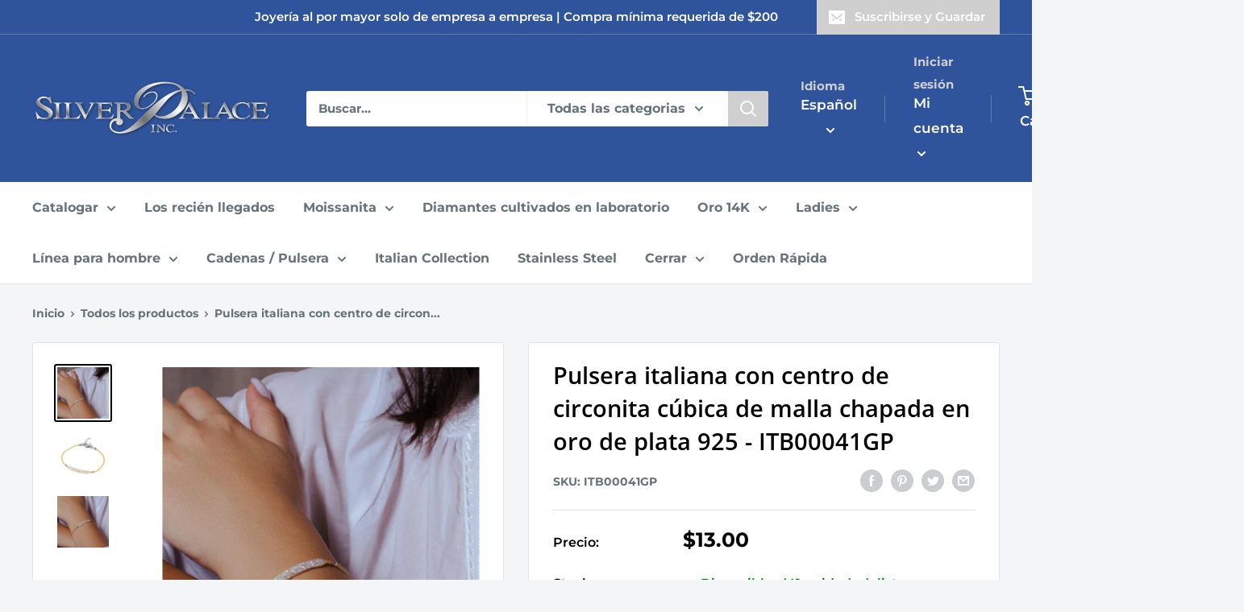

--- FILE ---
content_type: text/html; charset=utf-8
request_url: https://silverpalaceinc.com/es/products/wholesale-sterling-silver-925-gold-plated-mesh-cz-center-italian-bracelet-itb00041gp
body_size: 75378
content:
<!doctype html>

<html class="no-js" lang="es">
  <head>

<meta name="google-site-verification" content="dx3SpNXYS9yMvRh5bEay0Mz5IdEY6SGg3L3UAzu3_-o" />

<!-- Google Tag Manager -->
<script>(function(w,d,s,l,i){w[l]=w[l]||[];w[l].push({'gtm.start':
new Date().getTime(),event:'gtm.js'});var f=d.getElementsByTagName(s)[0],
j=d.createElement(s),dl=l!='dataLayer'?'&l='+l:'';j.async=true;j.src=
'https://www.googletagmanager.com/gtm.js?id='+i+dl;f.parentNode.insertBefore(j,f);
})(window,document,'script','dataLayer','GTM-KNTB3HCC');</script>
<!-- End Google Tag Manager -->

    
<!-- Meta Pixel Code -->
<script>
!function(f,b,e,v,n,t,s)
{if(f.fbq)return;n=f.fbq=function(){n.callMethod?
n.callMethod.apply(n,arguments):n.queue.push(arguments)};
if(!f._fbq)f._fbq=n;n.push=n;n.loaded=!0;n.version='2.0';
n.queue=[];t=b.createElement(e);t.async=!0;
t.src=v;s=b.getElementsByTagName(e)[0];
s.parentNode.insertBefore(t,s)}(window, document,'script',
'https://connect.facebook.net/en_US/fbevents.js');
fbq('init', '507350454077576');
fbq('track', 'PageView');
</script>
<noscript><img height="1" width="1" style="display:none"
src="https://www.facebook.com/tr?id=507350454077576&ev=PageView&noscript=1"
/></noscript>
<!-- End Meta Pixel Code -->

	<!-- Added by AVADA SEO Suite -->
	





<meta name="twitter:image" content="http://silverpalaceinc.com/cdn/shop/files/ITB41GP.jpg?v=1746835384">
    
<script>window.FPConfig = {};window.FPConfig.ignoreKeywords=["/cart","/account"]</script>





	<!-- /Added by AVADA SEO Suite --> 

<!-- Meta Pixel Code -->
<script>
  !function(f,b,e,v,n,t,s)
  {if(f.fbq)return;n=f.fbq=function(){n.callMethod?
  n.callMethod.apply(n,arguments):n.queue.push(arguments)};
  if(!f._fbq)f._fbq=n;n.push=n;n.loaded=!0;n.version='2.0';
  n.queue=[];t=b.createElement(e);t.async=!0;
  t.src=v;s=b.getElementsByTagName(e)[0];
  s.parentNode.insertBefore(t,s)}(window, document,'script',
  'https://connect.facebook.net/en_US/fbevents.js');
  fbq('init', '196446616469475');
  fbq('track', 'PageView');
</script>
<noscript><img height="1" width="1" style="display:none"
  src="https://www.facebook.com/tr?id=196446616469475&ev=PageView&noscript=1"
/></noscript>
<!-- End Meta Pixel Code -->
    
    
  <meta name="google-site-verification" content="XSSNtWQKiLrRJNwTq-umkoGk6Nd97-W7Xejy36CaLhE" />
    <meta charset="utf-8">
    <meta name="viewport" content="width=device-width, initial-scale=1.0, height=device-height, minimum-scale=1.0, maximum-scale=3.0">
    <meta name="theme-color" content="#000000"><title>Pulsera italiana con centro de circonita cúbica de malla chapada en oro de plata 925 - ITB00041GP | Palacio de Plata Inc.
</title><meta name="description" content="Conozca nuestra pulsera italiana con centro de circonita cúbica de malla chapada en oro CloseoutSilver 925 y mucho más. Abastecerse ahora. Pedidos enviados en menos de 48 horas y excelente servicio al cliente."><link rel="canonical" href="https://silverpalaceinc.com/es/products/wholesale-sterling-silver-925-gold-plated-mesh-cz-center-italian-bracelet-itb00041gp"><link rel="shortcut icon" href="//silverpalaceinc.com/cdn/shop/files/ROUND-SPI2_96x96.png?v=1661556151" type="image/png"><link rel="preload" as="style" href="//silverpalaceinc.com/cdn/shop/t/10/assets/theme.css?v=149263704400891126651706230381">
    <link rel="preload" as="script" href="//silverpalaceinc.com/cdn/shop/t/10/assets/theme.js?v=126346436303257050861658297426">
    <link rel="preconnect" href="https://cdn.shopify.com">
    <link rel="preconnect" href="https://fonts.shopifycdn.com">
    <link rel="dns-prefetch" href="https://productreviews.shopifycdn.com">
    <link rel="dns-prefetch" href="https://ajax.googleapis.com">
    <link rel="dns-prefetch" href="https://maps.googleapis.com">
    <link rel="dns-prefetch" href="https://maps.gstatic.com">

    <meta property="og:type" content="product">
  <meta property="og:title" content="Pulsera italiana con centro de circonita cúbica de malla chapada en oro de plata 925 - ITB00041GP"><meta property="og:image" content="http://silverpalaceinc.com/cdn/shop/files/ITB41GP.jpg?v=1746835384">
    <meta property="og:image:secure_url" content="https://silverpalaceinc.com/cdn/shop/files/ITB41GP.jpg?v=1746835384">
    <meta property="og:image:width" content="2000">
    <meta property="og:image:height" content="2000"><meta property="product:price:amount" content="13.00">
  <meta property="product:price:currency" content="USD"><meta property="og:description" content="Conozca nuestra pulsera italiana con centro de circonita cúbica de malla chapada en oro CloseoutSilver 925 y mucho más. Abastecerse ahora. Pedidos enviados en menos de 48 horas y excelente servicio al cliente."><meta property="og:url" content="https://silverpalaceinc.com/es/products/wholesale-sterling-silver-925-gold-plated-mesh-cz-center-italian-bracelet-itb00041gp">
<meta property="og:site_name" content="Silver Palace Inc."><meta name="twitter:card" content="summary"><meta name="twitter:title" content="Pulsera italiana con centro de circonita cúbica de malla chapada en oro de plata 925 - ITB00041GP">
  <meta name="twitter:description" content="Disfrute del lujo de nuestra pulsera italiana con centro de circonita cúbica de malla chapada en oro de plata 925. Elaborada con cuidado con plata de ley al por mayor de alta calidad, esta pieza irradia elegancia y sofisticación. El intrincado diseño de malla cuenta con un impresionante centro de circonita cúbica, lo que lo convierte en una herramienta imprescindible para cualquier persona que esté a la vanguardia de la moda. Eleva tu estilo con esta exquisita pulsera italiana.






 Metal

 Plata de ley 925.








 Finalizar

 Chapado en oro






 piedras

 Piedras de circonio cúbico






 Longitud

 7-7,5 pulgadas






 Hecho en

 Italia








">
  <meta name="twitter:image" content="https://silverpalaceinc.com/cdn/shop/files/ITB41GP_600x600_crop_center.jpg?v=1746835384">
    <link rel="preload" href="//silverpalaceinc.com/cdn/fonts/open_sans/opensans_n6.15aeff3c913c3fe570c19cdfeed14ce10d09fb08.woff2" as="font" type="font/woff2" crossorigin><link rel="preload" href="//silverpalaceinc.com/cdn/fonts/montserrat/montserrat_n7.3c434e22befd5c18a6b4afadb1e3d77c128c7939.woff2" as="font" type="font/woff2" crossorigin><style>
  @font-face {
  font-family: "Open Sans";
  font-weight: 600;
  font-style: normal;
  font-display: swap;
  src: url("//silverpalaceinc.com/cdn/fonts/open_sans/opensans_n6.15aeff3c913c3fe570c19cdfeed14ce10d09fb08.woff2") format("woff2"),
       url("//silverpalaceinc.com/cdn/fonts/open_sans/opensans_n6.14bef14c75f8837a87f70ce22013cb146ee3e9f3.woff") format("woff");
}

  @font-face {
  font-family: Montserrat;
  font-weight: 700;
  font-style: normal;
  font-display: swap;
  src: url("//silverpalaceinc.com/cdn/fonts/montserrat/montserrat_n7.3c434e22befd5c18a6b4afadb1e3d77c128c7939.woff2") format("woff2"),
       url("//silverpalaceinc.com/cdn/fonts/montserrat/montserrat_n7.5d9fa6e2cae713c8fb539a9876489d86207fe957.woff") format("woff");
}

@font-face {
  font-family: Montserrat;
  font-weight: 600;
  font-style: normal;
  font-display: swap;
  src: url("//silverpalaceinc.com/cdn/fonts/montserrat/montserrat_n6.1326b3e84230700ef15b3a29fb520639977513e0.woff2") format("woff2"),
       url("//silverpalaceinc.com/cdn/fonts/montserrat/montserrat_n6.652f051080eb14192330daceed8cd53dfdc5ead9.woff") format("woff");
}

@font-face {
  font-family: "Open Sans";
  font-weight: 600;
  font-style: italic;
  font-display: swap;
  src: url("//silverpalaceinc.com/cdn/fonts/open_sans/opensans_i6.828bbc1b99433eacd7d50c9f0c1bfe16f27b89a3.woff2") format("woff2"),
       url("//silverpalaceinc.com/cdn/fonts/open_sans/opensans_i6.a79e1402e2bbd56b8069014f43ff9c422c30d057.woff") format("woff");
}


  @font-face {
  font-family: Montserrat;
  font-weight: 900;
  font-style: normal;
  font-display: swap;
  src: url("//silverpalaceinc.com/cdn/fonts/montserrat/montserrat_n9.680ded1be351aa3bf3b3650ac5f6df485af8a07c.woff2") format("woff2"),
       url("//silverpalaceinc.com/cdn/fonts/montserrat/montserrat_n9.0cc5aaeff26ef35c23b69a061997d78c9697a382.woff") format("woff");
}

  @font-face {
  font-family: Montserrat;
  font-weight: 700;
  font-style: italic;
  font-display: swap;
  src: url("//silverpalaceinc.com/cdn/fonts/montserrat/montserrat_i7.a0d4a463df4f146567d871890ffb3c80408e7732.woff2") format("woff2"),
       url("//silverpalaceinc.com/cdn/fonts/montserrat/montserrat_i7.f6ec9f2a0681acc6f8152c40921d2a4d2e1a2c78.woff") format("woff");
}

  @font-face {
  font-family: Montserrat;
  font-weight: 900;
  font-style: italic;
  font-display: swap;
  src: url("//silverpalaceinc.com/cdn/fonts/montserrat/montserrat_i9.cd566e55c5982a3a39b3949665a79c881e095b14.woff2") format("woff2"),
       url("//silverpalaceinc.com/cdn/fonts/montserrat/montserrat_i9.b18527943b7f5bc1488b82e39deb595a73d3e645.woff") format("woff");
}


  :root {
    --default-text-font-size : 15px;
    --base-text-font-size    : 16px;
    --heading-font-family    : "Open Sans", sans-serif;
    --heading-font-weight    : 600;
    --heading-font-style     : normal;
    --text-font-family       : Montserrat, sans-serif;
    --text-font-weight       : 700;
    --text-font-style        : normal;
    --text-font-bolder-weight: 600;
    --text-link-decoration   : underline;

    --text-color               : #677279;
    --text-color-rgb           : 103, 114, 121;
    --heading-color            : #000000;
    --border-color             : #e1e3e4;
    --border-color-rgb         : 225, 227, 228;
    --form-border-color        : #d4d6d8;
    --accent-color             : #000000;
    --accent-color-rgb         : 0, 0, 0;
    --link-color               : #CFCFCF;
    --link-color-hover         : #a9a9a9;
    --background               : #f3f5f6;
    --secondary-background     : #ffffff;
    --secondary-background-rgb : 255, 255, 255;
    --accent-background        : rgba(0, 0, 0, 0.08);

    --input-background: #ffffff;

    --error-color       : #f10909;
    --error-background  : rgba(241, 9, 9, 0.07);
    --success-color     : #00aa00;
    --success-background: rgba(0, 170, 0, 0.11);

    --primary-button-background      : #30549c;
    --primary-button-background-rgb  : 48, 84, 156;
    --primary-button-text-color      : #ffffff;
    --secondary-button-background    : #cfcfcf;
    --secondary-button-background-rgb: 207, 207, 207;
    --secondary-button-text-color    : #ffffff;

    --header-background      : #30549c;
    --header-text-color      : #ffffff;
    --header-light-text-color: #cfcfcf;
    --header-border-color    : rgba(207, 207, 207, 0.3);
    --header-accent-color    : #cfcfcf;

    --footer-background-color:    #30549c;
    --footer-heading-text-color:  #ffffff;
    --footer-body-text-color:     #ffffff;
    --footer-body-text-color-rgb: 255, 255, 255;
    --footer-accent-color:        #30549c;
    --footer-accent-color-rgb:    48, 84, 156;
    --footer-border:              none;
    
    --flickity-arrow-color: #abb1b4;--product-on-sale-accent           : #ee0000;
    --product-on-sale-accent-rgb       : 238, 0, 0;
    --product-on-sale-color            : #ffffff;
    --product-in-stock-color           : #008a00;
    --product-low-stock-color          : #ee0000;
    --product-sold-out-color           : #cfcfcf;
    --product-custom-label-1-background: #008a00;
    --product-custom-label-1-color     : #ffffff;
    --product-custom-label-2-background: #00a500;
    --product-custom-label-2-color     : #ffffff;
    --product-review-star-color        : #ffd517;

    --mobile-container-gutter : 20px;
    --desktop-container-gutter: 40px;

    /* Shopify related variables */
    --payment-terms-background-color: #f3f5f6;
  }
</style>

<script>
  // IE11 does not have support for CSS variables, so we have to polyfill them
  if (!(((window || {}).CSS || {}).supports && window.CSS.supports('(--a: 0)'))) {
    const script = document.createElement('script');
    script.type = 'text/javascript';
    script.src = 'https://cdn.jsdelivr.net/npm/css-vars-ponyfill@2';
    script.onload = function() {
      cssVars({});
    };

    document.getElementsByTagName('head')[0].appendChild(script);
  }
</script>


    <style>.spf-filter-loading #gf-products > *:not(.spf-product--skeleton){visibility: hidden; opacity: 0}</style>
<script>
  document.getElementsByTagName('html')[0].classList.add('spf-filter-loading');
  window.addEventListener("globoFilterRenderCompleted",function(e){document.getElementsByTagName('html')[0].classList.remove('spf-filter-loading')})
  window.sortByRelevance = false;
  window.moneyFormat = "${{amount}}";
  window.GloboMoneyFormat = "${{amount}}";
  window.GloboMoneyWithCurrencyFormat = "${{amount}} USD";
  window.filterPriceRate = 1;
  window.filterPriceAdjustment = 1;

  window.shopCurrency = "USD";
  window.currentCurrency = "USD";

  window.isMultiCurrency = false;
  window.globoFilterAssetsUrl = '//silverpalaceinc.com/cdn/shop/t/10/assets/';
  window.assetsUrl = '//silverpalaceinc.com/cdn/shop/t/10/assets/';
  window.filesUrl = '//silverpalaceinc.com/cdn/shop/files/';
  var page_id = 0;
  var globo_filters_json = {"default":11960}
  var GloboFilterConfig = {
    api: {
      filterUrl: "https://filter-v7.globosoftware.net/filter",
      searchUrl: "https://filter-v7.globosoftware.net/search",
      url: "https://filter-v7.globosoftware.net",
    },
    shop: {
      name: "Silver Palace Inc.",
      url: "https://silverpalaceinc.com",
      domain: "silver-palace-jewelry.myshopify.com",
      is_multicurrency: false,
      currency: "USD",
      cur_currency: "USD",
      cur_locale: "es",
      locale: "en",
      root_url: "/es",
      country_code: "US",
      product_image: {width: 360, height: 504},
      no_image_url: "https://cdn.shopify.com/s/images/themes/product-1.png",
      themeStoreId: 871,
      swatches:  null,
      newUrlStruct: true,
      translation: {"default":{"search":{"suggestions":"Suggestions","collections":"Collections","pages":"Pages","product":"Product","products":"Products","view_all":"Search for","view_all_products":"View all products","not_found":"Sorry, nothing found for","product_not_found":"No products were found","no_result_keywords_suggestions_title":"Popular searches","no_result_products_suggestions_title":"However, You may like","zero_character_keywords_suggestions_title":"Suggestions","zero_character_popular_searches_title":"Popular searches","zero_character_products_suggestions_title":"Trending products"},"form":{"heading":"Search products","select":"-- Select --","search":"Search","submit":"Search","clear":"Clear"},"filter":{"filter_by":"Filter By","clear_all":"Clear All","view":"View","clear":"Clear","in_stock":"In Stock","out_of_stock":"Out of Stock","ready_to_ship":"Ready to ship","search":"Search options","choose_values":"Choose values"},"sort":{"sort_by":"Sort By","manually":"Featured","availability_in_stock_first":"Availability","relevance":"Relevance","best_selling":"Best Selling","alphabetically_a_z":"Alphabetically, A-Z","alphabetically_z_a":"Alphabetically, Z-A","price_low_to_high":"Price, low to high","price_high_to_low":"Price, high to low","date_new_to_old":"Date, new to old","date_old_to_new":"Date, old to new","sale_off":"% Sale off"},"product":{"add_to_cart":"Add to cart","unavailable":"Unavailable","sold_out":"Sold out","sale":"Sale","load_more":"Load more","limit":"Show","search":"Search products","no_results":"Sorry, there are no products in this collection"}}},
      redirects: null,
      images: ["gift-card.jpg"],
      settings: {"heading_color":"#000000","text_color":"#677279","accent_color":"#000000","link_color":"#CFCFCF","border_color":"#e1e3e4","background":"#f3f5f6","secondary_background":"#ffffff","error_color":"#f10909","success_color":"#00aa00","primary_button_background":"#30549c","primary_button_text_color":"#ffffff","secondary_button_background":"#cfcfcf","secondary_button_text_color":"#ffffff","header_background":"#30549c","header_text_color":"#ffffff","header_light_text_color":"#cfcfcf","header_accent_color":"#cfcfcf","footer_background_color":"#30549c","footer_heading_text_color":"#ffffff","footer_body_text_color":"#ffffff","footer_accent_color":"#30549c","product_on_sale_accent":"#ee0000","product_in_stock_color":"#008a00","product_low_stock_color":"#ee0000","product_sold_out_color":"#cfcfcf","product_label_1_background":"#008a00","product_label_2_background":"#00a500","product_star_color":"#ffd517","base_text_font_size":16,"heading_font":{"error":"json not allowed for this object"},"text_font":{"error":"json not allowed for this object"},"underline_links":true,"currency_code_enabled":false,"color_swatch_config":"","animation_image_zoom":true,"search_mode":"product","search_unavailable_products":"show","show_vendor":false,"show_secondary_image":true,"show_reviews_badge":false,"show_discount":true,"discount_mode":"percentage","product_price_position":"after_title","product_image_size":"natural","show_color_swatch":false,"show_inventory_quantity":true,"low_inventory_threshold":10,"cart_type":"message","cart_empty_button_link":"\/es\/collections\/all","cart_show_checkout_button":true,"cart_show_free_shipping_threshold":false,"cart_free_shipping_threshold":"50","social_facebook":"https:\/\/www.facebook.com\/silverpalaceinc","social_twitter":"","social_pinterest":"","social_instagram":"https:\/\/www.instagram.com\/silverpalaceinc","social_vimeo":"","social_tumblr":"","social_youtube":"https:\/\/www.youtube.com\/@silverpalaceinc.8685\/videos","social_tiktok":"","social_linkedin":"https:\/\/www.linkedin.com\/company\/silver-palace-inc\/about\/","social_snapchat":"","social_fancy":"","favicon":"\/\/silverpalaceinc.com\/cdn\/shop\/files\/ROUND-SPI2.png?v=1661556151","checkout_header_image":"\/\/silverpalaceinc.com\/cdn\/shop\/files\/marble-stud-earrings.jpg?v=1661409935","checkout_logo_image":"\/\/silverpalaceinc.com\/cdn\/shop\/files\/silver_logo.png?v=1656433248","checkout_logo_position":"center","checkout_logo_size":"medium","checkout_body_background_image":null,"checkout_body_background_color":"#fff","checkout_input_background_color_mode":"white","checkout_sidebar_background_image":null,"checkout_sidebar_background_color":"#f3f5f6","checkout_heading_font":"Roboto","checkout_body_font":"Open Sans","checkout_accent_color":"#30549c","checkout_button_color":"#30549c","checkout_error_color":"#ff0000","share_image":"","scm_pl_pisregex":".product-item .product-item__image-wrapper","scm_pl_piregex":".product-gallery__carousel-item .product-gallery__image","scm_pl_lppath":".product-gallery__carousel-wrapper","scm_pl_lpspath":".product-item .product-item__image-wrapper","customer_layout":"customer_area"},
      separate_options: ["ring size","length","diameter","color stone","chain length","birthstones","size"],
      home_filter: false,
      page: "product",
      layout: "theme"
    },
    taxes: null,
    special_countries: null,
    adjustments: null,

    year_make_model: {
      id: null
    },
    filter: {
      id: globo_filters_json[page_id] || globo_filters_json['default'] || 0,
      layout: 1,
      showCount: true,
      isLoadMore: 2,
      filter_on_search_page: true
    },
    search:{
      enable: true,
      zero_character_suggestion: false,
      layout: 1,
    },
    collection: {
      id:0,
      handle:'',
      sort: 'stock-descending',
      tags: null,
      vendor: null,
      type: null,
      term: null,
      limit: 48,
      products_count: 0,
      excludeTags: null
    },
    customer: false,
    selector: {
      sortBy: '.collection-sorting',
      pagination: '.pagination:first, .paginate:first, .pagination-custom:first, #pagination:first, #gf_pagination_wrap',
      products: '.grid.grid-collage'
    }
  };

</script>
<script defer src="//silverpalaceinc.com/cdn/shop/t/10/assets/v5.globo.filter.lib.js?v=3915551305231450101661231862"></script>

<link rel="preload stylesheet" href="//silverpalaceinc.com/cdn/shop/t/10/assets/v5.globo.search.css?v=100816588894824515861661231854" as="style">





<script>window.performance && window.performance.mark && window.performance.mark('shopify.content_for_header.start');</script><meta name="facebook-domain-verification" content="11m9t2t3rcykyxoyacfolbimvpct01">
<meta id="shopify-digital-wallet" name="shopify-digital-wallet" content="/64995885310/digital_wallets/dialog">
<link rel="alternate" hreflang="x-default" href="https://silverpalaceinc.com/products/wholesale-sterling-silver-925-gold-plated-mesh-cz-center-italian-bracelet-itb00041gp">
<link rel="alternate" hreflang="en-US" href="https://silverpalaceinc.com/products/wholesale-sterling-silver-925-gold-plated-mesh-cz-center-italian-bracelet-itb00041gp">
<link rel="alternate" hreflang="es-US" href="https://silverpalaceinc.com/es/products/wholesale-sterling-silver-925-gold-plated-mesh-cz-center-italian-bracelet-itb00041gp">
<link rel="alternate" type="application/json+oembed" href="https://silverpalaceinc.com/es/products/wholesale-sterling-silver-925-gold-plated-mesh-cz-center-italian-bracelet-itb00041gp.oembed">
<script async="async" src="/checkouts/internal/preloads.js?locale=es-US"></script>
<script id="shopify-features" type="application/json">{"accessToken":"7dc93052f087bf425d006de985a23393","betas":["rich-media-storefront-analytics"],"domain":"silverpalaceinc.com","predictiveSearch":true,"shopId":64995885310,"locale":"es"}</script>
<script>var Shopify = Shopify || {};
Shopify.shop = "silver-palace-jewelry.myshopify.com";
Shopify.locale = "es";
Shopify.currency = {"active":"USD","rate":"1.0"};
Shopify.country = "US";
Shopify.theme = {"name":"Warehouse","id":134054052094,"schema_name":"Warehouse","schema_version":"2.8.2","theme_store_id":871,"role":"main"};
Shopify.theme.handle = "null";
Shopify.theme.style = {"id":null,"handle":null};
Shopify.cdnHost = "silverpalaceinc.com/cdn";
Shopify.routes = Shopify.routes || {};
Shopify.routes.root = "/es/";</script>
<script type="module">!function(o){(o.Shopify=o.Shopify||{}).modules=!0}(window);</script>
<script>!function(o){function n(){var o=[];function n(){o.push(Array.prototype.slice.apply(arguments))}return n.q=o,n}var t=o.Shopify=o.Shopify||{};t.loadFeatures=n(),t.autoloadFeatures=n()}(window);</script>
<script id="shop-js-analytics" type="application/json">{"pageType":"product"}</script>
<script defer="defer" async type="module" src="//silverpalaceinc.com/cdn/shopifycloud/shop-js/modules/v2/client.init-shop-cart-sync_CvZOh8Af.es.esm.js"></script>
<script defer="defer" async type="module" src="//silverpalaceinc.com/cdn/shopifycloud/shop-js/modules/v2/chunk.common_3Rxs6Qxh.esm.js"></script>
<script type="module">
  await import("//silverpalaceinc.com/cdn/shopifycloud/shop-js/modules/v2/client.init-shop-cart-sync_CvZOh8Af.es.esm.js");
await import("//silverpalaceinc.com/cdn/shopifycloud/shop-js/modules/v2/chunk.common_3Rxs6Qxh.esm.js");

  window.Shopify.SignInWithShop?.initShopCartSync?.({"fedCMEnabled":true,"windoidEnabled":true});

</script>
<script>(function() {
  var isLoaded = false;
  function asyncLoad() {
    if (isLoaded) return;
    isLoaded = true;
    var urls = ["https:\/\/sapp.multivariants.com\/gate\/out\/sys\/js\/init.js?shop=silver-palace-jewelry.myshopify.com","https:\/\/cdn.grw.reputon.com\/assets\/widget.js?shop=silver-palace-jewelry.myshopify.com","https:\/\/gat.gropulse.com\/get_script?shop=silver-palace-jewelry.myshopify.com","https:\/\/chimpstatic.com\/mcjs-connected\/js\/users\/706e16597a3a9a808bc85616a\/2c7f361642a0002b7a3e21c68.js?shop=silver-palace-jewelry.myshopify.com","https:\/\/customer-first-focus.b-cdn.net\/cffPCLoader_min.js?shop=silver-palace-jewelry.myshopify.com"];
    for (var i = 0; i < urls.length; i++) {
      var s = document.createElement('script');
      s.type = 'text/javascript';
      s.async = true;
      s.src = urls[i];
      var x = document.getElementsByTagName('script')[0];
      x.parentNode.insertBefore(s, x);
    }
  };
  if(window.attachEvent) {
    window.attachEvent('onload', asyncLoad);
  } else {
    window.addEventListener('load', asyncLoad, false);
  }
})();</script>
<script id="__st">var __st={"a":64995885310,"offset":-28800,"reqid":"d0fd8dc8-c22a-457f-9856-2a77628950f0-1768815912","pageurl":"silverpalaceinc.com\/es\/products\/wholesale-sterling-silver-925-gold-plated-mesh-cz-center-italian-bracelet-itb00041gp","u":"1d64258ad7a8","p":"product","rtyp":"product","rid":7722616324350};</script>
<script>window.ShopifyPaypalV4VisibilityTracking = true;</script>
<script id="captcha-bootstrap">!function(){'use strict';const t='contact',e='account',n='new_comment',o=[[t,t],['blogs',n],['comments',n],[t,'customer']],c=[[e,'customer_login'],[e,'guest_login'],[e,'recover_customer_password'],[e,'create_customer']],r=t=>t.map((([t,e])=>`form[action*='/${t}']:not([data-nocaptcha='true']) input[name='form_type'][value='${e}']`)).join(','),a=t=>()=>t?[...document.querySelectorAll(t)].map((t=>t.form)):[];function s(){const t=[...o],e=r(t);return a(e)}const i='password',u='form_key',d=['recaptcha-v3-token','g-recaptcha-response','h-captcha-response',i],f=()=>{try{return window.sessionStorage}catch{return}},m='__shopify_v',_=t=>t.elements[u];function p(t,e,n=!1){try{const o=window.sessionStorage,c=JSON.parse(o.getItem(e)),{data:r}=function(t){const{data:e,action:n}=t;return t[m]||n?{data:e,action:n}:{data:t,action:n}}(c);for(const[e,n]of Object.entries(r))t.elements[e]&&(t.elements[e].value=n);n&&o.removeItem(e)}catch(o){console.error('form repopulation failed',{error:o})}}const l='form_type',E='cptcha';function T(t){t.dataset[E]=!0}const w=window,h=w.document,L='Shopify',v='ce_forms',y='captcha';let A=!1;((t,e)=>{const n=(g='f06e6c50-85a8-45c8-87d0-21a2b65856fe',I='https://cdn.shopify.com/shopifycloud/storefront-forms-hcaptcha/ce_storefront_forms_captcha_hcaptcha.v1.5.2.iife.js',D={infoText:'Protegido por hCaptcha',privacyText:'Privacidad',termsText:'Términos'},(t,e,n)=>{const o=w[L][v],c=o.bindForm;if(c)return c(t,g,e,D).then(n);var r;o.q.push([[t,g,e,D],n]),r=I,A||(h.body.append(Object.assign(h.createElement('script'),{id:'captcha-provider',async:!0,src:r})),A=!0)});var g,I,D;w[L]=w[L]||{},w[L][v]=w[L][v]||{},w[L][v].q=[],w[L][y]=w[L][y]||{},w[L][y].protect=function(t,e){n(t,void 0,e),T(t)},Object.freeze(w[L][y]),function(t,e,n,w,h,L){const[v,y,A,g]=function(t,e,n){const i=e?o:[],u=t?c:[],d=[...i,...u],f=r(d),m=r(i),_=r(d.filter((([t,e])=>n.includes(e))));return[a(f),a(m),a(_),s()]}(w,h,L),I=t=>{const e=t.target;return e instanceof HTMLFormElement?e:e&&e.form},D=t=>v().includes(t);t.addEventListener('submit',(t=>{const e=I(t);if(!e)return;const n=D(e)&&!e.dataset.hcaptchaBound&&!e.dataset.recaptchaBound,o=_(e),c=g().includes(e)&&(!o||!o.value);(n||c)&&t.preventDefault(),c&&!n&&(function(t){try{if(!f())return;!function(t){const e=f();if(!e)return;const n=_(t);if(!n)return;const o=n.value;o&&e.removeItem(o)}(t);const e=Array.from(Array(32),(()=>Math.random().toString(36)[2])).join('');!function(t,e){_(t)||t.append(Object.assign(document.createElement('input'),{type:'hidden',name:u})),t.elements[u].value=e}(t,e),function(t,e){const n=f();if(!n)return;const o=[...t.querySelectorAll(`input[type='${i}']`)].map((({name:t})=>t)),c=[...d,...o],r={};for(const[a,s]of new FormData(t).entries())c.includes(a)||(r[a]=s);n.setItem(e,JSON.stringify({[m]:1,action:t.action,data:r}))}(t,e)}catch(e){console.error('failed to persist form',e)}}(e),e.submit())}));const S=(t,e)=>{t&&!t.dataset[E]&&(n(t,e.some((e=>e===t))),T(t))};for(const o of['focusin','change'])t.addEventListener(o,(t=>{const e=I(t);D(e)&&S(e,y())}));const B=e.get('form_key'),M=e.get(l),P=B&&M;t.addEventListener('DOMContentLoaded',(()=>{const t=y();if(P)for(const e of t)e.elements[l].value===M&&p(e,B);[...new Set([...A(),...v().filter((t=>'true'===t.dataset.shopifyCaptcha))])].forEach((e=>S(e,t)))}))}(h,new URLSearchParams(w.location.search),n,t,e,['guest_login'])})(!0,!0)}();</script>
<script integrity="sha256-4kQ18oKyAcykRKYeNunJcIwy7WH5gtpwJnB7kiuLZ1E=" data-source-attribution="shopify.loadfeatures" defer="defer" src="//silverpalaceinc.com/cdn/shopifycloud/storefront/assets/storefront/load_feature-a0a9edcb.js" crossorigin="anonymous"></script>
<script data-source-attribution="shopify.dynamic_checkout.dynamic.init">var Shopify=Shopify||{};Shopify.PaymentButton=Shopify.PaymentButton||{isStorefrontPortableWallets:!0,init:function(){window.Shopify.PaymentButton.init=function(){};var t=document.createElement("script");t.src="https://silverpalaceinc.com/cdn/shopifycloud/portable-wallets/latest/portable-wallets.es.js",t.type="module",document.head.appendChild(t)}};
</script>
<script data-source-attribution="shopify.dynamic_checkout.buyer_consent">
  function portableWalletsHideBuyerConsent(e){var t=document.getElementById("shopify-buyer-consent"),n=document.getElementById("shopify-subscription-policy-button");t&&n&&(t.classList.add("hidden"),t.setAttribute("aria-hidden","true"),n.removeEventListener("click",e))}function portableWalletsShowBuyerConsent(e){var t=document.getElementById("shopify-buyer-consent"),n=document.getElementById("shopify-subscription-policy-button");t&&n&&(t.classList.remove("hidden"),t.removeAttribute("aria-hidden"),n.addEventListener("click",e))}window.Shopify?.PaymentButton&&(window.Shopify.PaymentButton.hideBuyerConsent=portableWalletsHideBuyerConsent,window.Shopify.PaymentButton.showBuyerConsent=portableWalletsShowBuyerConsent);
</script>
<script data-source-attribution="shopify.dynamic_checkout.cart.bootstrap">document.addEventListener("DOMContentLoaded",(function(){function t(){return document.querySelector("shopify-accelerated-checkout-cart, shopify-accelerated-checkout")}if(t())Shopify.PaymentButton.init();else{new MutationObserver((function(e,n){t()&&(Shopify.PaymentButton.init(),n.disconnect())})).observe(document.body,{childList:!0,subtree:!0})}}));
</script>
<script id='scb4127' type='text/javascript' async='' src='https://silverpalaceinc.com/cdn/shopifycloud/privacy-banner/storefront-banner.js'></script><link id="shopify-accelerated-checkout-styles" rel="stylesheet" media="screen" href="https://silverpalaceinc.com/cdn/shopifycloud/portable-wallets/latest/accelerated-checkout-backwards-compat.css" crossorigin="anonymous">
<style id="shopify-accelerated-checkout-cart">
        #shopify-buyer-consent {
  margin-top: 1em;
  display: inline-block;
  width: 100%;
}

#shopify-buyer-consent.hidden {
  display: none;
}

#shopify-subscription-policy-button {
  background: none;
  border: none;
  padding: 0;
  text-decoration: underline;
  font-size: inherit;
  cursor: pointer;
}

#shopify-subscription-policy-button::before {
  box-shadow: none;
}

      </style>

<script>window.performance && window.performance.mark && window.performance.mark('shopify.content_for_header.end');</script>
  
    <link rel="stylesheet" href="//silverpalaceinc.com/cdn/shop/t/10/assets/theme.css?v=149263704400891126651706230381">

    
  <script type="application/ld+json">
  {
    "@context": "https://schema.org",
    "@type": "Product",
    "productID": 7722616324350,
    "offers": [{
          "@type": "Offer",
          "name": "Default Title",
          "availability":"https://schema.org/InStock",
          "price": 13.0,
          "priceCurrency": "USD",
          "priceValidUntil": "2026-01-29","sku": "ITB00041GP",
            "mpn": "ITB00041GP",
          "url": "/es/products/wholesale-sterling-silver-925-gold-plated-mesh-cz-center-italian-bracelet-itb00041gp?variant=42938201112830"
        }
],"brand": {
      "@type": "Brand",
      "name": "SPI"
    },
    "name": "Pulsera italiana con centro de circonita cúbica de malla chapada en oro de plata 925 - ITB00041GP",
    "description": "Disfrute del lujo de nuestra pulsera italiana con centro de circonita cúbica de malla chapada en oro de plata 925. Elaborada con cuidado con plata de ley al por mayor de alta calidad, esta pieza irradia elegancia y sofisticación. El intrincado diseño de malla cuenta con un impresionante centro de circonita cúbica, lo que lo convierte en una herramienta imprescindible para cualquier persona que esté a la vanguardia de la moda. Eleva tu estilo con esta exquisita pulsera italiana.\n\n\n\n\n\n\n Metal\n\n Plata de ley 925.\n\n\n\n\n\n\n\n\n Finalizar\n\n Chapado en oro\n\n\n\n\n\n\n piedras\n\n Piedras de circonio cúbico\n\n\n\n\n\n\n Longitud\n\n 7-7,5 pulgadas\n\n\n\n\n\n\n Hecho en\n\n Italia\n\n\n\n\n\n\n\n\n",
    "category": "Pulsera",
    "url": "/es/products/wholesale-sterling-silver-925-gold-plated-mesh-cz-center-italian-bracelet-itb00041gp",
    "sku": "ITB00041GP",
    "image": {
      "@type": "ImageObject",
      "url": "https://silverpalaceinc.com/cdn/shop/files/ITB41GP.jpg?v=1746835384&width=1024",
      "image": "https://silverpalaceinc.com/cdn/shop/files/ITB41GP.jpg?v=1746835384&width=1024",
      "name": "",
      "width": "1024",
      "height": "1024"
    }
  }
  </script>



  <script type="application/ld+json">
  {
    "@context": "https://schema.org",
    "@type": "BreadcrumbList",
  "itemListElement": [{
      "@type": "ListItem",
      "position": 1,
      "name": "Inicio",
      "item": "https://silverpalaceinc.com"
    },{
          "@type": "ListItem",
          "position": 2,
          "name": "Pulsera italiana con centro de circonita cúbica de malla chapada en oro de plata 925 - ITB00041GP",
          "item": "https://silverpalaceinc.com/es/products/wholesale-sterling-silver-925-gold-plated-mesh-cz-center-italian-bracelet-itb00041gp"
        }]
  }
  </script>



    <script>
      // This allows to expose several variables to the global scope, to be used in scripts
      window.theme = {
        pageType: "product",
        cartCount: 0,
        moneyFormat: "${{amount}}",
        moneyWithCurrencyFormat: "${{amount}} USD",
        currencyCodeEnabled: false,
        showDiscount: true,
        discountMode: "percentage",
        searchMode: "product",
        searchUnavailableProducts: "show",
        cartType: "message"
      };

      window.routes = {
        rootUrl: "\/es",
        rootUrlWithoutSlash: "\/es",
        cartUrl: "\/es\/cart",
        cartAddUrl: "\/es\/cart\/add",
        cartChangeUrl: "\/es\/cart\/change",
        searchUrl: "\/es\/search",
        productRecommendationsUrl: "\/es\/recommendations\/products"
      };

      window.languages = {
        productRegularPrice: "Precio habitual",
        productSalePrice: "Precio de venta",
        collectionOnSaleLabel: "Ahorrar {{savings}}",
        productFormUnavailable: "No disponible",
        productFormAddToCart: "Añadir al carrito",
        productFormSoldOut: "Agotado",
        productAdded: "El producto ha sido añadido al carrito",
        productAddedShort: "Añadido !",
        shippingEstimatorNoResults: "No se pudo encontrar envío para su dirección.",
        shippingEstimatorOneResult: "Hay una tarifa de envío para su dirección :",
        shippingEstimatorMultipleResults: "Hay {{count}} tarifas de envío para su dirección :",
        shippingEstimatorErrors: "Hay algunos errores :"
      };

      window.lazySizesConfig = {
        loadHidden: false,
        hFac: 0.8,
        expFactor: 3,
        customMedia: {
          '--phone': '(max-width: 640px)',
          '--tablet': '(min-width: 641px) and (max-width: 1023px)',
          '--lap': '(min-width: 1024px)'
        }
      };

      document.documentElement.className = document.documentElement.className.replace('no-js', 'js');
    </script><script src="//silverpalaceinc.com/cdn/shop/t/10/assets/theme.js?v=126346436303257050861658297426" defer></script>
    <script src="//silverpalaceinc.com/cdn/shop/t/10/assets/custom.js?v=102476495355921946141658297426" defer></script><script>
        (function () {
          window.onpageshow = function() {
            // We force re-freshing the cart content onpageshow, as most browsers will serve a cache copy when hitting the
            // back button, which cause staled data
            document.documentElement.dispatchEvent(new CustomEvent('cart:refresh', {
              bubbles: true,
              detail: {scrollToTop: false}
            }));
          };
        })();
      </script><script>window.is_hulkpo_installed=false</script>

  <link href="//silverpalaceinc.com/cdn/shop/t/10/assets/scm-product-label.css?v=55193274163799553441691433473" rel="stylesheet" type="text/css" media="all" />
<link href="//silverpalaceinc.com/cdn/shop/t/10/assets/sma-deco-label.css?v=136788927371490705771699572403" rel="stylesheet" type="text/css" media="all" />

<script>
    if ((typeof SECOMAPP) == 'undefined') {
        var SECOMAPP = {};
    }

    if ((typeof SECOMAPP.pl) == 'undefined') {
        SECOMAPP.pl = {};
    }

    
    SECOMAPP.pl.piRegex='.product-gallery__carousel-item .product-gallery__image';
    

    
    SECOMAPP.pl.lpPath='.product-gallery__carousel-wrapper';
    

    
    

    
    SECOMAPP.pl.lpsPath='.product-item .product-item__image-wrapper';
    

    
    SECOMAPP.pl.pisRegex='.product-item .product-item__image-wrapper';
    
</script>

<script>
    if ((typeof SECOMAPP) == 'undefined') {
        var SECOMAPP = {};
    }

    if ((typeof SECOMAPP.pl) == 'undefined') {
        SECOMAPP.pl = {};
    }

    
    SECOMAPP.pl.piRegex='.product-gallery__carousel-item .product-gallery__image';
    

    
    SECOMAPP.pl.lpPath='.product-gallery__carousel-wrapper';
    

    
    

    
    SECOMAPP.pl.lpsPath='.product-item .product-item__image-wrapper';
    

    
    SECOMAPP.pl.pisRegex='.product-item .product-item__image-wrapper';
    
</script>


    <script>
        SECOMAPP.page = 'product';
        SECOMAPP.pl.product = {
            id: 7722616324350,
        published_at: "2022-10-19 18:00:55 -0700",
            price: 1300,  
        tags: ["Fancy Italian","No Discount"], 
        variants: [  {
            id: 42938201112830,
            price: 1300  ,
            inventory_quantity: 41  ,
            inventory_management: 'shopify'  ,
            weight: 15  ,
            sku: 'ITB00041GP'  } 
            
        ],
            collections: [  431453372670,  419179200766,  477615948030,  407634673918,  476881846526,  406763962622,  400897442046,  404354105598,  397549306110,  401241342206,  ]
        };
    </script>


    <script src="//silverpalaceinc.com/cdn/shop/t/10/assets/scm-product-label.js?v=151197666885230616591703290393" async></script>

<!--Product-Label script. Don't modify or delete-->
<script>
    ;(function() {
        const checkDone = setInterval(function(){
            if (document.readyState === "complete") {
                clearInterval(checkDone)
                setTimeout(function(){
                    if (typeof SECOMAPP !== "undefined" && typeof SECOMAPP.pl !== "undefined") {
                        SECOMAPP.pl.labelCollections(true);
                    }
                },1000);
            }
        }, 1500);

        let pushState = history.pushState;
        let replaceState = history.replaceState;

        history.pushState = function() {
            pushState.apply(history, arguments);
            window.dispatchEvent(new Event('pushstate'));
            window.dispatchEvent(new Event('locationchange'));
        };

        history.replaceState = function() {
            replaceState.apply(history, arguments);
            window.dispatchEvent(new Event('replacestate'));
            window.dispatchEvent(new Event('locationchange'));
        };

        window.addEventListener('popstate', function() {
            window.dispatchEvent(new Event('locationchange'))
        });
    })();
    window.addEventListener('locationchange', function(){
        setTimeout(function(){
            if (typeof SECOMAPP !== "undefined" && typeof SECOMAPP.pl !== "undefined") {
                SECOMAPP.pl.labelCollections(true);
                var queryString = window.location.search;
                var urlParams = new URLSearchParams(queryString);
                var variant = urlParams.get('variant');
                SECOMAPP.pl.showLabel(variant );
            }
        },1000);
    })
</script>
<!--Product-Label script. Don't modify or delete-->
    <meta name="google-site-verification" content="8FJrc5kEsHCqwlConRYy_AaEEshOayTgAnsm2Cj6OHU" />

<!-- Google Ads - Global Tag -->
	<script async src="https://www.googletagmanager.com/gtag/js?id=AW-723083670"></script>
	<script>
	  window.dataLayer = window.dataLayer || [];
	  function gtag(){dataLayer.push(arguments);}
	  gtag('js', new Date());

	  gtag('config', 'AW-723083670');
	</script>
<!-- End Google Ads - Global Tag -->
  

        <!-- SlideRule Script Start -->
        <script name="sliderule-tracking" data-ot-ignore>
(function(){
	slideruleData = {
    "version":"v0.0.1",
    "referralExclusion":"/(paypal|visa|MasterCard|clicksafe|arcot\.com|geschuetzteinkaufen|checkout\.shopify\.com|checkout\.rechargeapps\.com|portal\.afterpay\.com|payfort)/",
    "googleSignals":true,
    "anonymizeIp":true,
    "productClicks":true,
    "persistentUserId":true,
    "hideBranding":false,
    "ecommerce":{"currencyCode":"USD",
    "impressions":[]},
    "pageType":"product",
	"destinations":{},
    "cookieUpdate":true
	}

	
		slideruleData.themeMode = "live"
	

	


	
	})();
</script>
<script async type="text/javascript" src=https://files.slideruletools.com/eluredils-g.js></script>
        <!-- SlideRule Script End -->
        <!-- BEGIN app block: shopify://apps/adtrack/blocks/google-ads-tracking/df585d93-9803-45b2-b3b3-a6b545cd03b0 -->
  <script>
    const gadsData = {"gAdsConversionIDValue":"723083670","gAdsConversionLabelsValue":"LidjCKSmkfIYEJbD5dgC","trackingActivationStatus":"active"};
    sessionStorage.setItem('gropulseGAdsData', JSON.stringify(gadsData));
  </script>

<script>
  // Function to get URL parameters
  function gAdsGetUrlParameter(name) {
    name = name.replace(/[\[]/, '\\[').replace(/[\]]/, '\\]');
    const regex = new RegExp('[\\?&]' + name + '=([^&#]*)');
    const results = regex.exec(location.search);
    return results === null ? '' : decodeURIComponent(results[1].replace(/\+/g, ' '));
  }

  // Get tracking parameters from URL
  const gropulseGclid = gAdsGetUrlParameter('gclid');
  const gropulseGbraid = gAdsGetUrlParameter('gbraid');
  const gropulseWbraid = gAdsGetUrlParameter('wbraid');

  // Save to localStorage with timestamp if parameters exist
  if (gropulseGclid || gropulseGbraid || gropulseWbraid) {
    const attributionData = {
      gclid: gropulseGclid || '',
      gbraid: gropulseGbraid || '',
      wbraid: gropulseWbraid || '',
      timestamp: Date.now(),
      url: window.location.href
    };
    localStorage.setItem('gropulseAttribution', JSON.stringify(attributionData));
  }
</script>




<!-- END app block --><!-- BEGIN app block: shopify://apps/minmaxify-order-limits/blocks/app-embed-block/3acfba32-89f3-4377-ae20-cbb9abc48475 -->

<!-- END app block --><!-- BEGIN app block: shopify://apps/also-bought/blocks/app-embed-block/b94b27b4-738d-4d92-9e60-43c22d1da3f2 --><script>
    window.codeblackbelt = window.codeblackbelt || {};
    window.codeblackbelt.shop = window.codeblackbelt.shop || 'silver-palace-jewelry.myshopify.com';
    
        window.codeblackbelt.productId = 7722616324350;</script><script src="//cdn.codeblackbelt.com/widgets/also-bought/main.min.js?version=2026011901-0800" async></script>
<!-- END app block --><link href="https://monorail-edge.shopifysvc.com" rel="dns-prefetch">
<script>(function(){if ("sendBeacon" in navigator && "performance" in window) {try {var session_token_from_headers = performance.getEntriesByType('navigation')[0].serverTiming.find(x => x.name == '_s').description;} catch {var session_token_from_headers = undefined;}var session_cookie_matches = document.cookie.match(/_shopify_s=([^;]*)/);var session_token_from_cookie = session_cookie_matches && session_cookie_matches.length === 2 ? session_cookie_matches[1] : "";var session_token = session_token_from_headers || session_token_from_cookie || "";function handle_abandonment_event(e) {var entries = performance.getEntries().filter(function(entry) {return /monorail-edge.shopifysvc.com/.test(entry.name);});if (!window.abandonment_tracked && entries.length === 0) {window.abandonment_tracked = true;var currentMs = Date.now();var navigation_start = performance.timing.navigationStart;var payload = {shop_id: 64995885310,url: window.location.href,navigation_start,duration: currentMs - navigation_start,session_token,page_type: "product"};window.navigator.sendBeacon("https://monorail-edge.shopifysvc.com/v1/produce", JSON.stringify({schema_id: "online_store_buyer_site_abandonment/1.1",payload: payload,metadata: {event_created_at_ms: currentMs,event_sent_at_ms: currentMs}}));}}window.addEventListener('pagehide', handle_abandonment_event);}}());</script>
<script id="web-pixels-manager-setup">(function e(e,d,r,n,o){if(void 0===o&&(o={}),!Boolean(null===(a=null===(i=window.Shopify)||void 0===i?void 0:i.analytics)||void 0===a?void 0:a.replayQueue)){var i,a;window.Shopify=window.Shopify||{};var t=window.Shopify;t.analytics=t.analytics||{};var s=t.analytics;s.replayQueue=[],s.publish=function(e,d,r){return s.replayQueue.push([e,d,r]),!0};try{self.performance.mark("wpm:start")}catch(e){}var l=function(){var e={modern:/Edge?\/(1{2}[4-9]|1[2-9]\d|[2-9]\d{2}|\d{4,})\.\d+(\.\d+|)|Firefox\/(1{2}[4-9]|1[2-9]\d|[2-9]\d{2}|\d{4,})\.\d+(\.\d+|)|Chrom(ium|e)\/(9{2}|\d{3,})\.\d+(\.\d+|)|(Maci|X1{2}).+ Version\/(15\.\d+|(1[6-9]|[2-9]\d|\d{3,})\.\d+)([,.]\d+|)( \(\w+\)|)( Mobile\/\w+|) Safari\/|Chrome.+OPR\/(9{2}|\d{3,})\.\d+\.\d+|(CPU[ +]OS|iPhone[ +]OS|CPU[ +]iPhone|CPU IPhone OS|CPU iPad OS)[ +]+(15[._]\d+|(1[6-9]|[2-9]\d|\d{3,})[._]\d+)([._]\d+|)|Android:?[ /-](13[3-9]|1[4-9]\d|[2-9]\d{2}|\d{4,})(\.\d+|)(\.\d+|)|Android.+Firefox\/(13[5-9]|1[4-9]\d|[2-9]\d{2}|\d{4,})\.\d+(\.\d+|)|Android.+Chrom(ium|e)\/(13[3-9]|1[4-9]\d|[2-9]\d{2}|\d{4,})\.\d+(\.\d+|)|SamsungBrowser\/([2-9]\d|\d{3,})\.\d+/,legacy:/Edge?\/(1[6-9]|[2-9]\d|\d{3,})\.\d+(\.\d+|)|Firefox\/(5[4-9]|[6-9]\d|\d{3,})\.\d+(\.\d+|)|Chrom(ium|e)\/(5[1-9]|[6-9]\d|\d{3,})\.\d+(\.\d+|)([\d.]+$|.*Safari\/(?![\d.]+ Edge\/[\d.]+$))|(Maci|X1{2}).+ Version\/(10\.\d+|(1[1-9]|[2-9]\d|\d{3,})\.\d+)([,.]\d+|)( \(\w+\)|)( Mobile\/\w+|) Safari\/|Chrome.+OPR\/(3[89]|[4-9]\d|\d{3,})\.\d+\.\d+|(CPU[ +]OS|iPhone[ +]OS|CPU[ +]iPhone|CPU IPhone OS|CPU iPad OS)[ +]+(10[._]\d+|(1[1-9]|[2-9]\d|\d{3,})[._]\d+)([._]\d+|)|Android:?[ /-](13[3-9]|1[4-9]\d|[2-9]\d{2}|\d{4,})(\.\d+|)(\.\d+|)|Mobile Safari.+OPR\/([89]\d|\d{3,})\.\d+\.\d+|Android.+Firefox\/(13[5-9]|1[4-9]\d|[2-9]\d{2}|\d{4,})\.\d+(\.\d+|)|Android.+Chrom(ium|e)\/(13[3-9]|1[4-9]\d|[2-9]\d{2}|\d{4,})\.\d+(\.\d+|)|Android.+(UC? ?Browser|UCWEB|U3)[ /]?(15\.([5-9]|\d{2,})|(1[6-9]|[2-9]\d|\d{3,})\.\d+)\.\d+|SamsungBrowser\/(5\.\d+|([6-9]|\d{2,})\.\d+)|Android.+MQ{2}Browser\/(14(\.(9|\d{2,})|)|(1[5-9]|[2-9]\d|\d{3,})(\.\d+|))(\.\d+|)|K[Aa][Ii]OS\/(3\.\d+|([4-9]|\d{2,})\.\d+)(\.\d+|)/},d=e.modern,r=e.legacy,n=navigator.userAgent;return n.match(d)?"modern":n.match(r)?"legacy":"unknown"}(),u="modern"===l?"modern":"legacy",c=(null!=n?n:{modern:"",legacy:""})[u],f=function(e){return[e.baseUrl,"/wpm","/b",e.hashVersion,"modern"===e.buildTarget?"m":"l",".js"].join("")}({baseUrl:d,hashVersion:r,buildTarget:u}),m=function(e){var d=e.version,r=e.bundleTarget,n=e.surface,o=e.pageUrl,i=e.monorailEndpoint;return{emit:function(e){var a=e.status,t=e.errorMsg,s=(new Date).getTime(),l=JSON.stringify({metadata:{event_sent_at_ms:s},events:[{schema_id:"web_pixels_manager_load/3.1",payload:{version:d,bundle_target:r,page_url:o,status:a,surface:n,error_msg:t},metadata:{event_created_at_ms:s}}]});if(!i)return console&&console.warn&&console.warn("[Web Pixels Manager] No Monorail endpoint provided, skipping logging."),!1;try{return self.navigator.sendBeacon.bind(self.navigator)(i,l)}catch(e){}var u=new XMLHttpRequest;try{return u.open("POST",i,!0),u.setRequestHeader("Content-Type","text/plain"),u.send(l),!0}catch(e){return console&&console.warn&&console.warn("[Web Pixels Manager] Got an unhandled error while logging to Monorail."),!1}}}}({version:r,bundleTarget:l,surface:e.surface,pageUrl:self.location.href,monorailEndpoint:e.monorailEndpoint});try{o.browserTarget=l,function(e){var d=e.src,r=e.async,n=void 0===r||r,o=e.onload,i=e.onerror,a=e.sri,t=e.scriptDataAttributes,s=void 0===t?{}:t,l=document.createElement("script"),u=document.querySelector("head"),c=document.querySelector("body");if(l.async=n,l.src=d,a&&(l.integrity=a,l.crossOrigin="anonymous"),s)for(var f in s)if(Object.prototype.hasOwnProperty.call(s,f))try{l.dataset[f]=s[f]}catch(e){}if(o&&l.addEventListener("load",o),i&&l.addEventListener("error",i),u)u.appendChild(l);else{if(!c)throw new Error("Did not find a head or body element to append the script");c.appendChild(l)}}({src:f,async:!0,onload:function(){if(!function(){var e,d;return Boolean(null===(d=null===(e=window.Shopify)||void 0===e?void 0:e.analytics)||void 0===d?void 0:d.initialized)}()){var d=window.webPixelsManager.init(e)||void 0;if(d){var r=window.Shopify.analytics;r.replayQueue.forEach((function(e){var r=e[0],n=e[1],o=e[2];d.publishCustomEvent(r,n,o)})),r.replayQueue=[],r.publish=d.publishCustomEvent,r.visitor=d.visitor,r.initialized=!0}}},onerror:function(){return m.emit({status:"failed",errorMsg:"".concat(f," has failed to load")})},sri:function(e){var d=/^sha384-[A-Za-z0-9+/=]+$/;return"string"==typeof e&&d.test(e)}(c)?c:"",scriptDataAttributes:o}),m.emit({status:"loading"})}catch(e){m.emit({status:"failed",errorMsg:(null==e?void 0:e.message)||"Unknown error"})}}})({shopId: 64995885310,storefrontBaseUrl: "https://silverpalaceinc.com",extensionsBaseUrl: "https://extensions.shopifycdn.com/cdn/shopifycloud/web-pixels-manager",monorailEndpoint: "https://monorail-edge.shopifysvc.com/unstable/produce_batch",surface: "storefront-renderer",enabledBetaFlags: ["2dca8a86"],webPixelsConfigList: [{"id":"448135422","configuration":"{\"measurementIds\":\"G-LH6CWFML6T\"}","eventPayloadVersion":"v1","runtimeContext":"STRICT","scriptVersion":"7aaae93c56736e9df275e05ad7cdcadf","type":"APP","apiClientId":3542712321,"privacyPurposes":["ANALYTICS","MARKETING","SALE_OF_DATA"],"dataSharingAdjustments":{"protectedCustomerApprovalScopes":["read_customer_address","read_customer_email","read_customer_name","read_customer_personal_data","read_customer_phone"]}},{"id":"220627198","configuration":"{\"pixel_id\":\"196446616469475\",\"pixel_type\":\"facebook_pixel\",\"metaapp_system_user_token\":\"-\"}","eventPayloadVersion":"v1","runtimeContext":"OPEN","scriptVersion":"ca16bc87fe92b6042fbaa3acc2fbdaa6","type":"APP","apiClientId":2329312,"privacyPurposes":["ANALYTICS","MARKETING","SALE_OF_DATA"],"dataSharingAdjustments":{"protectedCustomerApprovalScopes":["read_customer_address","read_customer_email","read_customer_name","read_customer_personal_data","read_customer_phone"]}},{"id":"40698110","eventPayloadVersion":"1","runtimeContext":"LAX","scriptVersion":"6","type":"CUSTOM","privacyPurposes":["ANALYTICS","MARKETING","PREFERENCES","SALE_OF_DATA"],"name":"Google Tag Manager"},{"id":"42500350","eventPayloadVersion":"1","runtimeContext":"LAX","scriptVersion":"1","type":"CUSTOM","privacyPurposes":["ANALYTICS","MARKETING","PREFERENCES","SALE_OF_DATA"],"name":"Meta Pixel 1089895495913860"},{"id":"63439102","eventPayloadVersion":"v1","runtimeContext":"LAX","scriptVersion":"1","type":"CUSTOM","privacyPurposes":["ANALYTICS"],"name":"Google Analytics tag (migrated)"},{"id":"shopify-app-pixel","configuration":"{}","eventPayloadVersion":"v1","runtimeContext":"STRICT","scriptVersion":"0450","apiClientId":"shopify-pixel","type":"APP","privacyPurposes":["ANALYTICS","MARKETING"]},{"id":"shopify-custom-pixel","eventPayloadVersion":"v1","runtimeContext":"LAX","scriptVersion":"0450","apiClientId":"shopify-pixel","type":"CUSTOM","privacyPurposes":["ANALYTICS","MARKETING"]}],isMerchantRequest: false,initData: {"shop":{"name":"Silver Palace Inc.","paymentSettings":{"currencyCode":"USD"},"myshopifyDomain":"silver-palace-jewelry.myshopify.com","countryCode":"US","storefrontUrl":"https:\/\/silverpalaceinc.com\/es"},"customer":null,"cart":null,"checkout":null,"productVariants":[{"price":{"amount":13.0,"currencyCode":"USD"},"product":{"title":"Pulsera italiana con centro de circonita cúbica de malla chapada en oro de plata 925 - ITB00041GP","vendor":"SPI","id":"7722616324350","untranslatedTitle":"Pulsera italiana con centro de circonita cúbica de malla chapada en oro de plata 925 - ITB00041GP","url":"\/es\/products\/wholesale-sterling-silver-925-gold-plated-mesh-cz-center-italian-bracelet-itb00041gp","type":"Pulsera"},"id":"42938201112830","image":{"src":"\/\/silverpalaceinc.com\/cdn\/shop\/files\/ITB41GP.jpg?v=1746835384"},"sku":"ITB00041GP","title":"Default Title","untranslatedTitle":"Default Title"}],"purchasingCompany":null},},"https://silverpalaceinc.com/cdn","fcfee988w5aeb613cpc8e4bc33m6693e112",{"modern":"","legacy":""},{"shopId":"64995885310","storefrontBaseUrl":"https:\/\/silverpalaceinc.com","extensionBaseUrl":"https:\/\/extensions.shopifycdn.com\/cdn\/shopifycloud\/web-pixels-manager","surface":"storefront-renderer","enabledBetaFlags":"[\"2dca8a86\"]","isMerchantRequest":"false","hashVersion":"fcfee988w5aeb613cpc8e4bc33m6693e112","publish":"custom","events":"[[\"page_viewed\",{}],[\"product_viewed\",{\"productVariant\":{\"price\":{\"amount\":13.0,\"currencyCode\":\"USD\"},\"product\":{\"title\":\"Pulsera italiana con centro de circonita cúbica de malla chapada en oro de plata 925 - ITB00041GP\",\"vendor\":\"SPI\",\"id\":\"7722616324350\",\"untranslatedTitle\":\"Pulsera italiana con centro de circonita cúbica de malla chapada en oro de plata 925 - ITB00041GP\",\"url\":\"\/es\/products\/wholesale-sterling-silver-925-gold-plated-mesh-cz-center-italian-bracelet-itb00041gp\",\"type\":\"Pulsera\"},\"id\":\"42938201112830\",\"image\":{\"src\":\"\/\/silverpalaceinc.com\/cdn\/shop\/files\/ITB41GP.jpg?v=1746835384\"},\"sku\":\"ITB00041GP\",\"title\":\"Default Title\",\"untranslatedTitle\":\"Default Title\"}}]]"});</script><script>
  window.ShopifyAnalytics = window.ShopifyAnalytics || {};
  window.ShopifyAnalytics.meta = window.ShopifyAnalytics.meta || {};
  window.ShopifyAnalytics.meta.currency = 'USD';
  var meta = {"product":{"id":7722616324350,"gid":"gid:\/\/shopify\/Product\/7722616324350","vendor":"SPI","type":"Pulsera","handle":"wholesale-sterling-silver-925-gold-plated-mesh-cz-center-italian-bracelet-itb00041gp","variants":[{"id":42938201112830,"price":1300,"name":"Pulsera italiana con centro de circonita cúbica de malla chapada en oro de plata 925 - ITB00041GP","public_title":null,"sku":"ITB00041GP"}],"remote":false},"page":{"pageType":"product","resourceType":"product","resourceId":7722616324350,"requestId":"d0fd8dc8-c22a-457f-9856-2a77628950f0-1768815912"}};
  for (var attr in meta) {
    window.ShopifyAnalytics.meta[attr] = meta[attr];
  }
</script>
<script class="analytics">
  (function () {
    var customDocumentWrite = function(content) {
      var jquery = null;

      if (window.jQuery) {
        jquery = window.jQuery;
      } else if (window.Checkout && window.Checkout.$) {
        jquery = window.Checkout.$;
      }

      if (jquery) {
        jquery('body').append(content);
      }
    };

    var hasLoggedConversion = function(token) {
      if (token) {
        return document.cookie.indexOf('loggedConversion=' + token) !== -1;
      }
      return false;
    }

    var setCookieIfConversion = function(token) {
      if (token) {
        var twoMonthsFromNow = new Date(Date.now());
        twoMonthsFromNow.setMonth(twoMonthsFromNow.getMonth() + 2);

        document.cookie = 'loggedConversion=' + token + '; expires=' + twoMonthsFromNow;
      }
    }

    var trekkie = window.ShopifyAnalytics.lib = window.trekkie = window.trekkie || [];
    if (trekkie.integrations) {
      return;
    }
    trekkie.methods = [
      'identify',
      'page',
      'ready',
      'track',
      'trackForm',
      'trackLink'
    ];
    trekkie.factory = function(method) {
      return function() {
        var args = Array.prototype.slice.call(arguments);
        args.unshift(method);
        trekkie.push(args);
        return trekkie;
      };
    };
    for (var i = 0; i < trekkie.methods.length; i++) {
      var key = trekkie.methods[i];
      trekkie[key] = trekkie.factory(key);
    }
    trekkie.load = function(config) {
      trekkie.config = config || {};
      trekkie.config.initialDocumentCookie = document.cookie;
      var first = document.getElementsByTagName('script')[0];
      var script = document.createElement('script');
      script.type = 'text/javascript';
      script.onerror = function(e) {
        var scriptFallback = document.createElement('script');
        scriptFallback.type = 'text/javascript';
        scriptFallback.onerror = function(error) {
                var Monorail = {
      produce: function produce(monorailDomain, schemaId, payload) {
        var currentMs = new Date().getTime();
        var event = {
          schema_id: schemaId,
          payload: payload,
          metadata: {
            event_created_at_ms: currentMs,
            event_sent_at_ms: currentMs
          }
        };
        return Monorail.sendRequest("https://" + monorailDomain + "/v1/produce", JSON.stringify(event));
      },
      sendRequest: function sendRequest(endpointUrl, payload) {
        // Try the sendBeacon API
        if (window && window.navigator && typeof window.navigator.sendBeacon === 'function' && typeof window.Blob === 'function' && !Monorail.isIos12()) {
          var blobData = new window.Blob([payload], {
            type: 'text/plain'
          });

          if (window.navigator.sendBeacon(endpointUrl, blobData)) {
            return true;
          } // sendBeacon was not successful

        } // XHR beacon

        var xhr = new XMLHttpRequest();

        try {
          xhr.open('POST', endpointUrl);
          xhr.setRequestHeader('Content-Type', 'text/plain');
          xhr.send(payload);
        } catch (e) {
          console.log(e);
        }

        return false;
      },
      isIos12: function isIos12() {
        return window.navigator.userAgent.lastIndexOf('iPhone; CPU iPhone OS 12_') !== -1 || window.navigator.userAgent.lastIndexOf('iPad; CPU OS 12_') !== -1;
      }
    };
    Monorail.produce('monorail-edge.shopifysvc.com',
      'trekkie_storefront_load_errors/1.1',
      {shop_id: 64995885310,
      theme_id: 134054052094,
      app_name: "storefront",
      context_url: window.location.href,
      source_url: "//silverpalaceinc.com/cdn/s/trekkie.storefront.cd680fe47e6c39ca5d5df5f0a32d569bc48c0f27.min.js"});

        };
        scriptFallback.async = true;
        scriptFallback.src = '//silverpalaceinc.com/cdn/s/trekkie.storefront.cd680fe47e6c39ca5d5df5f0a32d569bc48c0f27.min.js';
        first.parentNode.insertBefore(scriptFallback, first);
      };
      script.async = true;
      script.src = '//silverpalaceinc.com/cdn/s/trekkie.storefront.cd680fe47e6c39ca5d5df5f0a32d569bc48c0f27.min.js';
      first.parentNode.insertBefore(script, first);
    };
    trekkie.load(
      {"Trekkie":{"appName":"storefront","development":false,"defaultAttributes":{"shopId":64995885310,"isMerchantRequest":null,"themeId":134054052094,"themeCityHash":"520471151954742410","contentLanguage":"es","currency":"USD"},"isServerSideCookieWritingEnabled":true,"monorailRegion":"shop_domain","enabledBetaFlags":["65f19447"]},"Session Attribution":{},"S2S":{"facebookCapiEnabled":true,"source":"trekkie-storefront-renderer","apiClientId":580111}}
    );

    var loaded = false;
    trekkie.ready(function() {
      if (loaded) return;
      loaded = true;

      window.ShopifyAnalytics.lib = window.trekkie;

      var originalDocumentWrite = document.write;
      document.write = customDocumentWrite;
      try { window.ShopifyAnalytics.merchantGoogleAnalytics.call(this); } catch(error) {};
      document.write = originalDocumentWrite;

      window.ShopifyAnalytics.lib.page(null,{"pageType":"product","resourceType":"product","resourceId":7722616324350,"requestId":"d0fd8dc8-c22a-457f-9856-2a77628950f0-1768815912","shopifyEmitted":true});

      var match = window.location.pathname.match(/checkouts\/(.+)\/(thank_you|post_purchase)/)
      var token = match? match[1]: undefined;
      if (!hasLoggedConversion(token)) {
        setCookieIfConversion(token);
        window.ShopifyAnalytics.lib.track("Viewed Product",{"currency":"USD","variantId":42938201112830,"productId":7722616324350,"productGid":"gid:\/\/shopify\/Product\/7722616324350","name":"Pulsera italiana con centro de circonita cúbica de malla chapada en oro de plata 925 - ITB00041GP","price":"13.00","sku":"ITB00041GP","brand":"SPI","variant":null,"category":"Pulsera","nonInteraction":true,"remote":false},undefined,undefined,{"shopifyEmitted":true});
      window.ShopifyAnalytics.lib.track("monorail:\/\/trekkie_storefront_viewed_product\/1.1",{"currency":"USD","variantId":42938201112830,"productId":7722616324350,"productGid":"gid:\/\/shopify\/Product\/7722616324350","name":"Pulsera italiana con centro de circonita cúbica de malla chapada en oro de plata 925 - ITB00041GP","price":"13.00","sku":"ITB00041GP","brand":"SPI","variant":null,"category":"Pulsera","nonInteraction":true,"remote":false,"referer":"https:\/\/silverpalaceinc.com\/es\/products\/wholesale-sterling-silver-925-gold-plated-mesh-cz-center-italian-bracelet-itb00041gp"});
      }
    });


        var eventsListenerScript = document.createElement('script');
        eventsListenerScript.async = true;
        eventsListenerScript.src = "//silverpalaceinc.com/cdn/shopifycloud/storefront/assets/shop_events_listener-3da45d37.js";
        document.getElementsByTagName('head')[0].appendChild(eventsListenerScript);

})();</script>
  <script>
  if (!window.ga || (window.ga && typeof window.ga !== 'function')) {
    window.ga = function ga() {
      (window.ga.q = window.ga.q || []).push(arguments);
      if (window.Shopify && window.Shopify.analytics && typeof window.Shopify.analytics.publish === 'function') {
        window.Shopify.analytics.publish("ga_stub_called", {}, {sendTo: "google_osp_migration"});
      }
      console.error("Shopify's Google Analytics stub called with:", Array.from(arguments), "\nSee https://help.shopify.com/manual/promoting-marketing/pixels/pixel-migration#google for more information.");
    };
    if (window.Shopify && window.Shopify.analytics && typeof window.Shopify.analytics.publish === 'function') {
      window.Shopify.analytics.publish("ga_stub_initialized", {}, {sendTo: "google_osp_migration"});
    }
  }
</script>
<script
  defer
  src="https://silverpalaceinc.com/cdn/shopifycloud/perf-kit/shopify-perf-kit-3.0.4.min.js"
  data-application="storefront-renderer"
  data-shop-id="64995885310"
  data-render-region="gcp-us-central1"
  data-page-type="product"
  data-theme-instance-id="134054052094"
  data-theme-name="Warehouse"
  data-theme-version="2.8.2"
  data-monorail-region="shop_domain"
  data-resource-timing-sampling-rate="10"
  data-shs="true"
  data-shs-beacon="true"
  data-shs-export-with-fetch="true"
  data-shs-logs-sample-rate="1"
  data-shs-beacon-endpoint="https://silverpalaceinc.com/api/collect"
></script>
</head>

  <body class="warehouse--v1 features--animate-zoom template-product " data-instant-intensity="viewport"><svg class="visually-hidden">
      <linearGradient id="rating-star-gradient-half">
        <stop offset="50%" stop-color="var(--product-review-star-color)" />
        <stop offset="50%" stop-color="rgba(var(--text-color-rgb), .4)" stop-opacity="0.4" />
      </linearGradient>
    </svg>

    <a href="#main" class="visually-hidden skip-to-content">Ir directamente al contenido</a>
    <span class="loading-bar"></span>

    <div id="shopify-section-announcement-bar" class="shopify-section"><section data-section-id="announcement-bar" data-section-type="announcement-bar" data-section-settings='{
    "showNewsletter": true
  }'><div id="announcement-bar-newsletter" class="announcement-bar__newsletter hidden-phone" aria-hidden="true">
        <div class="container">
          <div class="announcement-bar__close-container">
            <button class="announcement-bar__close" data-action="toggle-newsletter">
              <span class="visually-hidden">Cerrar</span><svg focusable="false" class="icon icon--close " viewBox="0 0 19 19" role="presentation">
      <path d="M9.1923882 8.39339828l7.7781745-7.7781746 1.4142136 1.41421357-7.7781746 7.77817459 7.7781746 7.77817456L16.9705627 19l-7.7781745-7.7781746L1.41421356 19 0 17.5857864l7.7781746-7.77817456L0 2.02943725 1.41421356.61522369 9.1923882 8.39339828z" fill="currentColor" fill-rule="evenodd"></path>
    </svg></button>
          </div>
        </div>

        <div class="container container--extra-narrow">
          <div class="announcement-bar__newsletter-inner"><h2 class="heading h1">Boletin informativo</h2><div class="rte">
                <p>Suscríbete para obtener acceso a promociones y ahorros.</p>
              </div><div class="newsletter"><form method="post" action="/es/contact#newsletter-announcement-bar" id="newsletter-announcement-bar" accept-charset="UTF-8" class="form newsletter__form"><input type="hidden" name="form_type" value="customer" /><input type="hidden" name="utf8" value="✓" /><input type="hidden" name="contact[tags]" value="newsletter">
                  <input type="hidden" name="contact[context]" value="announcement-bar">

                  <div class="form__input-row">
                    <div class="form__input-wrapper form__input-wrapper--labelled">
                      <input type="email" id="announcement[contact][email]" name="contact[email]" class="form__field form__field--text" autofocus required>
                      <label for="announcement[contact][email]" class="form__floating-label">Tu email</label>
                    </div>

                    <button type="submit" class="form__submit button button--primary">Suscribirse</button>
                  </div></form></div>
          </div>
        </div>
      </div><div class="announcement-bar">
      <div class="container">
        <div class="announcement-bar__inner"><p class="announcement-bar__content announcement-bar__content--center">Joyería al por mayor solo de empresa a empresa | Compra mínima requerida de $200</p><button type="button" class="announcement-bar__button hidden-phone" data-action="toggle-newsletter" aria-expanded="false" aria-controls="announcement-bar-newsletter"><svg focusable="false" class="icon icon--newsletter " viewBox="0 0 20 17" role="presentation">
      <path d="M19.1666667 0H.83333333C.37333333 0 0 .37995 0 .85v15.3c0 .47005.37333333.85.83333333.85H19.1666667c.46 0 .8333333-.37995.8333333-.85V.85c0-.47005-.3733333-.85-.8333333-.85zM7.20975004 10.8719018L5.3023283 12.7794369c-.14877889.1487878-.34409888.2235631-.53941886.2235631-.19531999 0-.39063998-.0747753-.53941887-.2235631-.29832076-.2983385-.29832076-.7805633 0-1.0789018L6.1309123 9.793l1.07883774 1.0789018zm8.56950946 1.9075351c-.1487789.1487878-.3440989.2235631-.5394189.2235631-.19532 0-.39064-.0747753-.5394189-.2235631L12.793 10.8719018 13.8718377 9.793l1.9074218 1.9075351c.2983207.2983385.2983207.7805633 0 1.0789018zm.9639048-7.45186267l-6.1248086 5.44429317c-.1706197.1516625-.3946127.2278826-.6186057.2278826-.223993 0-.447986-.0762201-.61860567-.2278826l-6.1248086-5.44429317c-.34211431-.30410267-.34211431-.79564457 0-1.09974723.34211431-.30410267.89509703-.30410267 1.23721134 0L9.99975 9.1222466l5.5062029-4.8944196c.3421143-.30410267.8950971-.30410267 1.2372114 0 .3421143.30410266.3421143.79564456 0 1.09974723z" fill="currentColor"></path>
    </svg>Suscribirse y Guardar</button></div>
      </div>
    </div>
  </section>

  <style>
    .announcement-bar {
      background: #30549c;
      color: #ffffff;
    }
  </style>

  <script>document.documentElement.style.setProperty('--announcement-bar-button-width', document.querySelector('.announcement-bar__button').clientWidth + 'px');document.documentElement.style.setProperty('--announcement-bar-height', document.getElementById('shopify-section-announcement-bar').clientHeight + 'px');
  </script></div>
<div id="shopify-section-popups" class="shopify-section"><div data-section-id="popups" data-section-type="popups"></div>

</div>
<div id="shopify-section-header" class="shopify-section shopify-section__header"><section data-section-id="header" data-section-type="header" data-section-settings='{
  "navigationLayout": "inline",
  "desktopOpenTrigger": "hover",
  "useStickyHeader": true
}'>
  <header class="header header--inline " role="banner">
    <div class="container">
      <div class="header__inner"><nav class="header__mobile-nav hidden-lap-and-up">
            <button class="header__mobile-nav-toggle icon-state touch-area" data-action="toggle-menu" aria-expanded="false" aria-haspopup="true" aria-controls="mobile-menu" aria-label="Abrir menú">
              <span class="icon-state__primary"><svg focusable="false" class="icon icon--hamburger-mobile " viewBox="0 0 20 16" role="presentation">
      <path d="M0 14h20v2H0v-2zM0 0h20v2H0V0zm0 7h20v2H0V7z" fill="currentColor" fill-rule="evenodd"></path>
    </svg></span>
              <span class="icon-state__secondary"><svg focusable="false" class="icon icon--close " viewBox="0 0 19 19" role="presentation">
      <path d="M9.1923882 8.39339828l7.7781745-7.7781746 1.4142136 1.41421357-7.7781746 7.77817459 7.7781746 7.77817456L16.9705627 19l-7.7781745-7.7781746L1.41421356 19 0 17.5857864l7.7781746-7.77817456L0 2.02943725 1.41421356.61522369 9.1923882 8.39339828z" fill="currentColor" fill-rule="evenodd"></path>
    </svg></span>
            </button><div id="mobile-menu" class="mobile-menu" aria-hidden="true"><svg focusable="false" class="icon icon--nav-triangle-borderless " viewBox="0 0 20 9" role="presentation">
      <path d="M.47108938 9c.2694725-.26871321.57077721-.56867841.90388257-.89986354C3.12384116 6.36134886 5.74788116 3.76338565 9.2467995.30653888c.4145057-.4095171 1.0844277-.40860098 1.4977971.00205122L19.4935156 9H.47108938z" fill="#ffffff"></path>
    </svg><div class="mobile-menu__inner">
    <div class="mobile-menu__panel">
      <div class="mobile-menu__section">
        <ul class="mobile-menu__nav" data-type="menu" role="list"><li class="mobile-menu__nav-item"><button class="mobile-menu__nav-link" data-type="menuitem" aria-haspopup="true" aria-expanded="false" aria-controls="mobile-panel-0" data-action="open-panel">Catalogar<svg focusable="false" class="icon icon--arrow-right " viewBox="0 0 8 12" role="presentation">
      <path stroke="currentColor" stroke-width="2" d="M2 2l4 4-4 4" fill="none" stroke-linecap="square"></path>
    </svg></button></li><li class="mobile-menu__nav-item"><a href="/es/collections/new-arrivals" class="mobile-menu__nav-link" data-type="menuitem">Los recién llegados</a></li><li class="mobile-menu__nav-item"><button class="mobile-menu__nav-link" data-type="menuitem" aria-haspopup="true" aria-expanded="false" aria-controls="mobile-panel-2" data-action="open-panel">Moissanita<svg focusable="false" class="icon icon--arrow-right " viewBox="0 0 8 12" role="presentation">
      <path stroke="currentColor" stroke-width="2" d="M2 2l4 4-4 4" fill="none" stroke-linecap="square"></path>
    </svg></button></li><li class="mobile-menu__nav-item"><a href="/es/collections/lab-grown-diamonds" class="mobile-menu__nav-link" data-type="menuitem">Diamantes cultivados en laboratorio</a></li><li class="mobile-menu__nav-item"><button class="mobile-menu__nav-link" data-type="menuitem" aria-haspopup="true" aria-expanded="false" aria-controls="mobile-panel-4" data-action="open-panel">Oro 14K<svg focusable="false" class="icon icon--arrow-right " viewBox="0 0 8 12" role="presentation">
      <path stroke="currentColor" stroke-width="2" d="M2 2l4 4-4 4" fill="none" stroke-linecap="square"></path>
    </svg></button></li><li class="mobile-menu__nav-item"><button class="mobile-menu__nav-link" data-type="menuitem" aria-haspopup="true" aria-expanded="false" aria-controls="mobile-panel-5" data-action="open-panel">Ladies<svg focusable="false" class="icon icon--arrow-right " viewBox="0 0 8 12" role="presentation">
      <path stroke="currentColor" stroke-width="2" d="M2 2l4 4-4 4" fill="none" stroke-linecap="square"></path>
    </svg></button></li><li class="mobile-menu__nav-item"><button class="mobile-menu__nav-link" data-type="menuitem" aria-haspopup="true" aria-expanded="false" aria-controls="mobile-panel-6" data-action="open-panel">Línea para hombre<svg focusable="false" class="icon icon--arrow-right " viewBox="0 0 8 12" role="presentation">
      <path stroke="currentColor" stroke-width="2" d="M2 2l4 4-4 4" fill="none" stroke-linecap="square"></path>
    </svg></button></li><li class="mobile-menu__nav-item"><button class="mobile-menu__nav-link" data-type="menuitem" aria-haspopup="true" aria-expanded="false" aria-controls="mobile-panel-7" data-action="open-panel">Cadenas / Pulsera<svg focusable="false" class="icon icon--arrow-right " viewBox="0 0 8 12" role="presentation">
      <path stroke="currentColor" stroke-width="2" d="M2 2l4 4-4 4" fill="none" stroke-linecap="square"></path>
    </svg></button></li><li class="mobile-menu__nav-item"><a href="/es/collections/italian-collection" class="mobile-menu__nav-link" data-type="menuitem">Italian Collection</a></li><li class="mobile-menu__nav-item"><a href="/es/collections/stainless-steel" class="mobile-menu__nav-link" data-type="menuitem">Stainless Steel</a></li><li class="mobile-menu__nav-item"><button class="mobile-menu__nav-link" data-type="menuitem" aria-haspopup="true" aria-expanded="false" aria-controls="mobile-panel-10" data-action="open-panel">Cerrar<svg focusable="false" class="icon icon--arrow-right " viewBox="0 0 8 12" role="presentation">
      <path stroke="currentColor" stroke-width="2" d="M2 2l4 4-4 4" fill="none" stroke-linecap="square"></path>
    </svg></button></li><li class="mobile-menu__nav-item"><a href="https://silver-palace-jewelry.myshopify.com/apps/shop" class="mobile-menu__nav-link" data-type="menuitem">Orden Rápida</a></li></ul>
      </div><div class="mobile-menu__section mobile-menu__section--loose">
          <p class="mobile-menu__section-title heading h5">Necesitas ayuda?</p><div class="mobile-menu__help-wrapper"><svg focusable="false" class="icon icon--bi-phone " viewBox="0 0 24 24" role="presentation">
      <g stroke-width="2" fill="none" fill-rule="evenodd" stroke-linecap="square">
        <path d="M17 15l-3 3-8-8 3-3-5-5-3 3c0 9.941 8.059 18 18 18l3-3-5-5z" stroke="#000000"></path>
        <path d="M14 1c4.971 0 9 4.029 9 9m-9-5c2.761 0 5 2.239 5 5" stroke="#000000"></path>
      </g>
    </svg><span>Llámanos 213-488-9906</span>
            </div><div class="mobile-menu__help-wrapper"><svg focusable="false" class="icon icon--bi-email " viewBox="0 0 22 22" role="presentation">
      <g fill="none" fill-rule="evenodd">
        <path stroke="#000000" d="M.916667 10.08333367l3.66666667-2.65833334v4.65849997zm20.1666667 0L17.416667 7.42500033v4.65849997z"></path>
        <path stroke="#000000" stroke-width="2" d="M4.58333367 7.42500033L.916667 10.08333367V21.0833337h20.1666667V10.08333367L17.416667 7.42500033"></path>
        <path stroke="#000000" stroke-width="2" d="M4.58333367 12.1000003V.916667H17.416667v11.1833333m-16.5-2.01666663L21.0833337 21.0833337m0-11.00000003L11.0000003 15.5833337"></path>
        <path d="M8.25000033 5.50000033h5.49999997M8.25000033 9.166667h5.49999997" stroke="#000000" stroke-width="2" stroke-linecap="square"></path>
      </g>
    </svg><a href="mailto:info@silverpalaceinc.com">info@silverpalaceinc.com</a>
            </div></div><div class="mobile-menu__section mobile-menu__section--loose">
          <p class="mobile-menu__section-title heading h5">Siguenos</p><ul class="social-media__item-list social-media__item-list--stack list--unstyled" role="list">
    <li class="social-media__item social-media__item--facebook">
      <a href="https://www.facebook.com/silverpalaceinc" target="_blank" rel="noopener" aria-label="Síguenos en Facebook"><svg focusable="false" class="icon icon--facebook " viewBox="0 0 30 30">
      <path d="M15 30C6.71572875 30 0 23.2842712 0 15 0 6.71572875 6.71572875 0 15 0c8.2842712 0 15 6.71572875 15 15 0 8.2842712-6.7157288 15-15 15zm3.2142857-17.1429611h-2.1428678v-2.1425646c0-.5852979.8203285-1.07160109 1.0714928-1.07160109h1.071375v-2.1428925h-2.1428678c-2.3564786 0-3.2142536 1.98610393-3.2142536 3.21449359v2.1425646h-1.0714822l.0032143 2.1528011 1.0682679-.0099086v7.499969h3.2142536v-7.499969h2.1428678v-2.1428925z" fill="currentColor" fill-rule="evenodd"></path>
    </svg>Facebook</a>
    </li>

    
<li class="social-media__item social-media__item--instagram">
      <a href="https://www.instagram.com/silverpalaceinc" target="_blank" rel="noopener" aria-label="Síguenos en Instagram"><svg focusable="false" class="icon icon--instagram " role="presentation" viewBox="0 0 30 30">
      <path d="M15 30C6.71572875 30 0 23.2842712 0 15 0 6.71572875 6.71572875 0 15 0c8.2842712 0 15 6.71572875 15 15 0 8.2842712-6.7157288 15-15 15zm.0000159-23.03571429c-2.1823849 0-2.4560363.00925037-3.3131306.0483571-.8553081.03901103-1.4394529.17486384-1.9505835.37352345-.52841925.20532625-.9765517.48009406-1.42331254.926823-.44672894.44676084-.72149675.89489329-.926823 1.42331254-.19865961.5111306-.33451242 1.0952754-.37352345 1.9505835-.03910673.8570943-.0483571 1.1307457-.0483571 3.3131306 0 2.1823531.00925037 2.4560045.0483571 3.3130988.03901103.8553081.17486384 1.4394529.37352345 1.9505835.20532625.5284193.48009406.9765517.926823 1.4233125.44676084.446729.89489329.7214968 1.42331254.9268549.5111306.1986278 1.0952754.3344806 1.9505835.3734916.8570943.0391067 1.1307457.0483571 3.3131306.0483571 2.1823531 0 2.4560045-.0092504 3.3130988-.0483571.8553081-.039011 1.4394529-.1748638 1.9505835-.3734916.5284193-.2053581.9765517-.4801259 1.4233125-.9268549.446729-.4467608.7214968-.8948932.9268549-1.4233125.1986278-.5111306.3344806-1.0952754.3734916-1.9505835.0391067-.8570943.0483571-1.1307457.0483571-3.3130988 0-2.1823849-.0092504-2.4560363-.0483571-3.3131306-.039011-.8553081-.1748638-1.4394529-.3734916-1.9505835-.2053581-.52841925-.4801259-.9765517-.9268549-1.42331254-.4467608-.44672894-.8948932-.72149675-1.4233125-.926823-.5111306-.19865961-1.0952754-.33451242-1.9505835-.37352345-.8570943-.03910673-1.1307457-.0483571-3.3130988-.0483571zm0 1.44787387c2.1456068 0 2.3997686.00819774 3.2471022.04685789.7834742.03572556 1.2089592.1666342 1.4921162.27668167.3750864.14577303.6427729.31990322.9239522.60111439.2812111.28117926.4553413.54886575.6011144.92395217.1100474.283157.2409561.708642.2766816 1.4921162.0386602.8473336.0468579 1.1014954.0468579 3.247134 0 2.1456068-.0081977 2.3997686-.0468579 3.2471022-.0357255.7834742-.1666342 1.2089592-.2766816 1.4921162-.1457731.3750864-.3199033.6427729-.6011144.9239522-.2811793.2812111-.5488658.4553413-.9239522.6011144-.283157.1100474-.708642.2409561-1.4921162.2766816-.847206.0386602-1.1013359.0468579-3.2471022.0468579-2.1457981 0-2.3998961-.0081977-3.247134-.0468579-.7834742-.0357255-1.2089592-.1666342-1.4921162-.2766816-.37508642-.1457731-.64277291-.3199033-.92395217-.6011144-.28117927-.2811793-.45534136-.5488658-.60111439-.9239522-.11004747-.283157-.24095611-.708642-.27668167-1.4921162-.03866015-.8473336-.04685789-1.1014954-.04685789-3.2471022 0-2.1456386.00819774-2.3998004.04685789-3.247134.03572556-.7834742.1666342-1.2089592.27668167-1.4921162.14577303-.37508642.31990322-.64277291.60111439-.92395217.28117926-.28121117.54886575-.45534136.92395217-.60111439.283157-.11004747.708642-.24095611 1.4921162-.27668167.8473336-.03866015 1.1014954-.04685789 3.247134-.04685789zm0 9.26641182c-1.479357 0-2.6785873-1.1992303-2.6785873-2.6785555 0-1.479357 1.1992303-2.6785873 2.6785873-2.6785873 1.4793252 0 2.6785555 1.1992303 2.6785555 2.6785873 0 1.4793252-1.1992303 2.6785555-2.6785555 2.6785555zm0-6.8050167c-2.2790034 0-4.1264612 1.8474578-4.1264612 4.1264612 0 2.2789716 1.8474578 4.1264294 4.1264612 4.1264294 2.2789716 0 4.1264294-1.8474578 4.1264294-4.1264294 0-2.2790034-1.8474578-4.1264612-4.1264294-4.1264612zm5.2537621-.1630297c0-.532566-.431737-.96430298-.964303-.96430298-.532534 0-.964271.43173698-.964271.96430298 0 .5325659.431737.964271.964271.964271.532566 0 .964303-.4317051.964303-.964271z" fill="currentColor" fill-rule="evenodd"></path>
    </svg>Instagram</a>
    </li>

    
<li class="social-media__item social-media__item--youtube">
      <a href="https://www.youtube.com/@silverpalaceinc.8685/videos" target="_blank" rel="noopener" aria-label="Síguenos en YouTube"><svg focusable="false" class="icon icon--youtube " role="presentation" viewBox="0 0 30 30">
      <path d="M15 30c8.2842712 0 15-6.7157288 15-15 0-8.28427125-6.7157288-15-15-15C6.71572875 0 0 6.71572875 0 15c0 8.2842712 6.71572875 15 15 15zm7.6656364-18.7823145C23 12.443121 23 15 23 15s0 2.5567903-.3343636 3.7824032c-.184.6760565-.7260909 1.208492-1.4145455 1.3892823C20.0033636 20.5 15 20.5 15 20.5s-5.00336364 0-6.25109091-.3283145c-.68836364-.1807903-1.23054545-.7132258-1.41454545-1.3892823C7 17.5567903 7 15 7 15s0-2.556879.33436364-3.7823145c.184-.6761452.72618181-1.2085807 1.41454545-1.38928227C9.99663636 9.5 15 9.5 15 9.5s5.0033636 0 6.2510909.32840323c.6884546.18070157 1.2305455.71313707 1.4145455 1.38928227zm-9.302 6.103758l4.1818181-2.3213548-4.1818181-2.3215322v4.642887z" fill="currentColor" fill-rule="evenodd"></path>
    </svg>YouTube</a>
    </li>

    
<li class="social-media__item social-media__item--linkedin">
      <a href="https://www.linkedin.com/company/silver-palace-inc/about/" target="_blank" rel="noopener" aria-label="Síguenos en LinkedIn"><svg focusable="false" class="icon icon--linkedin " role="presentation" viewBox="0 0 30 30">
      <path d="M15 30C6.71572875 30 0 23.2842712 0 15 0 6.71572875 6.71572875 0 15 0c8.2842712 0 15 6.71572875 15 15 0 8.2842712-6.7157288 15-15 15zM10.2456033 7.5c-.92709386 0-1.67417473.75112475-1.67417473 1.67662742 0 .92604418.74708087 1.67716898 1.67417473 1.67716898.9233098 0 1.6730935-.7511248 1.6730935-1.67716898C11.9186968 8.25112475 11.1689131 7.5 10.2456033 7.5zM8.80063428 21.4285714h2.88885682v-9.3037658H8.80063428v9.3037658zm4.69979822-9.3037658v9.3037658h2.8829104v-4.6015191c0-1.2141468.2292058-2.3898439 1.7309356-2.3898439 1.4811878 0 1.5001081 1.3879832 1.5001081 2.4667435v4.5246195H22.5V16.326122c0-2.5057349-.5400389-4.4320151-3.4618711-4.4320151-1.4044256 0-2.3466556.7711619-2.7315482 1.502791h-.0394623v-1.2720923h-2.7666859z" fill="currentColor" fill-rule="evenodd"></path>
    </svg>LinkedIn</a>
    </li>

    

  </ul></div></div><div id="mobile-panel-0" class="mobile-menu__panel is-nested">
          <div class="mobile-menu__section is-sticky">
            <button class="mobile-menu__back-button" data-action="close-panel"><svg focusable="false" class="icon icon--arrow-left " viewBox="0 0 8 12" role="presentation">
      <path stroke="currentColor" stroke-width="2" d="M6 10L2 6l4-4" fill="none" stroke-linecap="square"></path>
    </svg> Atrás</button>
          </div>

          <div class="mobile-menu__section"><ul class="mobile-menu__nav" data-type="menu" role="list">
                <li class="mobile-menu__nav-item">
                  <a href="/es/collections/all" class="mobile-menu__nav-link text--strong">Catalogar</a>
                </li><li class="mobile-menu__nav-item"><a href="/es/collections/everything" class="mobile-menu__nav-link" data-type="menuitem">Comprar todo</a></li><li class="mobile-menu__nav-item"><a href="/es/collections/sterling-silver-lobster-clasp" class="mobile-menu__nav-link" data-type="menuitem">Corchete</a></li><li class="mobile-menu__nav-item"><a href="/es/collections/wholesale-engravable-jewelry" class="mobile-menu__nav-link" data-type="menuitem">grabable</a></li><li class="mobile-menu__nav-item"><button class="mobile-menu__nav-link" data-type="menuitem" aria-haspopup="true" aria-expanded="false" aria-controls="mobile-panel-0-3" data-action="open-panel">Religioso<svg focusable="false" class="icon icon--arrow-right " viewBox="0 0 8 12" role="presentation">
      <path stroke="currentColor" stroke-width="2" d="M2 2l4 4-4 4" fill="none" stroke-linecap="square"></path>
    </svg></button></li><li class="mobile-menu__nav-item"><button class="mobile-menu__nav-link" data-type="menuitem" aria-haspopup="true" aria-expanded="false" aria-controls="mobile-panel-0-4" data-action="open-panel">Montajes de joyería de plata<svg focusable="false" class="icon icon--arrow-right " viewBox="0 0 8 12" role="presentation">
      <path stroke="currentColor" stroke-width="2" d="M2 2l4 4-4 4" fill="none" stroke-linecap="square"></path>
    </svg></button></li></ul></div>
        </div><div id="mobile-panel-2" class="mobile-menu__panel is-nested">
          <div class="mobile-menu__section is-sticky">
            <button class="mobile-menu__back-button" data-action="close-panel"><svg focusable="false" class="icon icon--arrow-left " viewBox="0 0 8 12" role="presentation">
      <path stroke="currentColor" stroke-width="2" d="M6 10L2 6l4-4" fill="none" stroke-linecap="square"></path>
    </svg> Atrás</button>
          </div>

          <div class="mobile-menu__section"><ul class="mobile-menu__nav" data-type="menu" role="list">
                <li class="mobile-menu__nav-item">
                  <a href="/es/collections/wholesale-moissanite-jewelry" class="mobile-menu__nav-link text--strong">Moissanita</a>
                </li><li class="mobile-menu__nav-item"><a href="/es/collections/14-karat-moissanite-earrings" class="mobile-menu__nav-link" data-type="menuitem">Pendientes de moissanita de 14 quilates</a></li><li class="mobile-menu__nav-item"><a href="/es/collections/loose-moissanite-stones" class="mobile-menu__nav-link" data-type="menuitem">Piedras de moissanita sueltas</a></li><li class="mobile-menu__nav-item"><a href="/es/collections/moissanite-bracelets" class="mobile-menu__nav-link" data-type="menuitem">Pulseras de moissanita</a></li><li class="mobile-menu__nav-item"><a href="/es/collections/moissanite-earrings" class="mobile-menu__nav-link" data-type="menuitem">Pendientes Moissanita</a></li><li class="mobile-menu__nav-item"><a href="/es/collections/moissanite-necklaces" class="mobile-menu__nav-link" data-type="menuitem">Collares de moissanita</a></li><li class="mobile-menu__nav-item"><a href="/es/collections/moissanite-sets" class="mobile-menu__nav-link" data-type="menuitem">Conjuntos a juego de moissanita</a></li><li class="mobile-menu__nav-item"><a href="/es/collections/moissanite-pendants" class="mobile-menu__nav-link" data-type="menuitem">Colgantes de moissanita</a></li><li class="mobile-menu__nav-item"><a href="/es/collections/moissanite-rings" class="mobile-menu__nav-link" data-type="menuitem">Anillos de moissanita</a></li></ul></div>
        </div><div id="mobile-panel-4" class="mobile-menu__panel is-nested">
          <div class="mobile-menu__section is-sticky">
            <button class="mobile-menu__back-button" data-action="close-panel"><svg focusable="false" class="icon icon--arrow-left " viewBox="0 0 8 12" role="presentation">
      <path stroke="currentColor" stroke-width="2" d="M6 10L2 6l4-4" fill="none" stroke-linecap="square"></path>
    </svg> Atrás</button>
          </div>

          <div class="mobile-menu__section"><ul class="mobile-menu__nav" data-type="menu" role="list">
                <li class="mobile-menu__nav-item">
                  <a href="/es/collections/wholesale-gold-jewelry" class="mobile-menu__nav-link text--strong">Oro 14K</a>
                </li><li class="mobile-menu__nav-item"><a href="/es/collections/14k-lab-grown-diamonds" class="mobile-menu__nav-link" data-type="menuitem">14 Karat Lab Grown Jewelry</a></li><li class="mobile-menu__nav-item"><a href="/es/collections/wholesale-gold-earrings" class="mobile-menu__nav-link" data-type="menuitem">Pendientes de Oro de 14 Kilates</a></li><li class="mobile-menu__nav-item"><a href="/es/collections/14-karat-moissanite-earrings" class="mobile-menu__nav-link" data-type="menuitem">Pendientes de moissanita de 14 quilates</a></li><li class="mobile-menu__nav-item"><a href="/es/collections/14k-gold-charms-wholesale" class="mobile-menu__nav-link" data-type="menuitem">Colgantes de Oro de 14 Kilates</a></li><li class="mobile-menu__nav-item"><a href="/es/collections/14k-necklace" class="mobile-menu__nav-link" data-type="menuitem">Collares de Oro de 14 Kilates</a></li><li class="mobile-menu__nav-item"><a href="/es/collections/14-karat-bracelets" class="mobile-menu__nav-link" data-type="menuitem">Pulseras de 14 quilates</a></li></ul></div>
        </div><div id="mobile-panel-5" class="mobile-menu__panel is-nested">
          <div class="mobile-menu__section is-sticky">
            <button class="mobile-menu__back-button" data-action="close-panel"><svg focusable="false" class="icon icon--arrow-left " viewBox="0 0 8 12" role="presentation">
      <path stroke="currentColor" stroke-width="2" d="M6 10L2 6l4-4" fill="none" stroke-linecap="square"></path>
    </svg> Atrás</button>
          </div>

          <div class="mobile-menu__section"><ul class="mobile-menu__nav" data-type="menu" role="list">
                <li class="mobile-menu__nav-item">
                  <a href="/es/collections/womens" class="mobile-menu__nav-link text--strong">Ladies</a>
                </li><li class="mobile-menu__nav-item"><button class="mobile-menu__nav-link" data-type="menuitem" aria-haspopup="true" aria-expanded="false" aria-controls="mobile-panel-5-0" data-action="open-panel">Pearl Jewelry<svg focusable="false" class="icon icon--arrow-right " viewBox="0 0 8 12" role="presentation">
      <path stroke="currentColor" stroke-width="2" d="M2 2l4 4-4 4" fill="none" stroke-linecap="square"></path>
    </svg></button></li><li class="mobile-menu__nav-item"><button class="mobile-menu__nav-link" data-type="menuitem" aria-haspopup="true" aria-expanded="false" aria-controls="mobile-panel-5-1" data-action="open-panel">Bracelets<svg focusable="false" class="icon icon--arrow-right " viewBox="0 0 8 12" role="presentation">
      <path stroke="currentColor" stroke-width="2" d="M2 2l4 4-4 4" fill="none" stroke-linecap="square"></path>
    </svg></button></li><li class="mobile-menu__nav-item"><button class="mobile-menu__nav-link" data-type="menuitem" aria-haspopup="true" aria-expanded="false" aria-controls="mobile-panel-5-2" data-action="open-panel">Earrings<svg focusable="false" class="icon icon--arrow-right " viewBox="0 0 8 12" role="presentation">
      <path stroke="currentColor" stroke-width="2" d="M2 2l4 4-4 4" fill="none" stroke-linecap="square"></path>
    </svg></button></li><li class="mobile-menu__nav-item"><button class="mobile-menu__nav-link" data-type="menuitem" aria-haspopup="true" aria-expanded="false" aria-controls="mobile-panel-5-3" data-action="open-panel">Necklace<svg focusable="false" class="icon icon--arrow-right " viewBox="0 0 8 12" role="presentation">
      <path stroke="currentColor" stroke-width="2" d="M2 2l4 4-4 4" fill="none" stroke-linecap="square"></path>
    </svg></button></li><li class="mobile-menu__nav-item"><button class="mobile-menu__nav-link" data-type="menuitem" aria-haspopup="true" aria-expanded="false" aria-controls="mobile-panel-5-4" data-action="open-panel">Pendant<svg focusable="false" class="icon icon--arrow-right " viewBox="0 0 8 12" role="presentation">
      <path stroke="currentColor" stroke-width="2" d="M2 2l4 4-4 4" fill="none" stroke-linecap="square"></path>
    </svg></button></li><li class="mobile-menu__nav-item"><a href="/es/collections/silver-sets" class="mobile-menu__nav-link" data-type="menuitem">Sets</a></li><li class="mobile-menu__nav-item"><button class="mobile-menu__nav-link" data-type="menuitem" aria-haspopup="true" aria-expanded="false" aria-controls="mobile-panel-5-6" data-action="open-panel">Rings<svg focusable="false" class="icon icon--arrow-right " viewBox="0 0 8 12" role="presentation">
      <path stroke="currentColor" stroke-width="2" d="M2 2l4 4-4 4" fill="none" stroke-linecap="square"></path>
    </svg></button></li><li class="mobile-menu__nav-item"><a href="/es/collections/wholesale-sterling-silver-anklets" class="mobile-menu__nav-link" data-type="menuitem">Anklets</a></li></ul></div>
        </div><div id="mobile-panel-6" class="mobile-menu__panel is-nested">
          <div class="mobile-menu__section is-sticky">
            <button class="mobile-menu__back-button" data-action="close-panel"><svg focusable="false" class="icon icon--arrow-left " viewBox="0 0 8 12" role="presentation">
      <path stroke="currentColor" stroke-width="2" d="M6 10L2 6l4-4" fill="none" stroke-linecap="square"></path>
    </svg> Atrás</button>
          </div>

          <div class="mobile-menu__section"><ul class="mobile-menu__nav" data-type="menu" role="list">
                <li class="mobile-menu__nav-item">
                  <a href="/es/collections/wholesale-mens-jewelry" class="mobile-menu__nav-link text--strong">Línea para hombre</a>
                </li><li class="mobile-menu__nav-item"><a href="/es/collections/hip-hop-chains-bracelets" class="mobile-menu__nav-link" data-type="menuitem">Cadenas y pulseras de hip-hop</a></li><li class="mobile-menu__nav-item"><a href="/es/collections/hip-hop-pendants" class="mobile-menu__nav-link" data-type="menuitem">Colgantes de hip hop</a></li><li class="mobile-menu__nav-item"><a href="/es/collections/mens-earrings" class="mobile-menu__nav-link" data-type="menuitem">Pendientes de hombre</a></li><li class="mobile-menu__nav-item"><a href="/es/collections/sterling-silver-id-bracelet" class="mobile-menu__nav-link" data-type="menuitem">Silver ID Bracelet</a></li><li class="mobile-menu__nav-item"><a href="/es/collections/mens-ring" class="mobile-menu__nav-link" data-type="menuitem">Anillo de hombre</a></li><li class="mobile-menu__nav-item"><button class="mobile-menu__nav-link" data-type="menuitem" aria-haspopup="true" aria-expanded="false" aria-controls="mobile-panel-6-5" data-action="open-panel">Moneyclip, Keychain & Cufflinks<svg focusable="false" class="icon icon--arrow-right " viewBox="0 0 8 12" role="presentation">
      <path stroke="currentColor" stroke-width="2" d="M2 2l4 4-4 4" fill="none" stroke-linecap="square"></path>
    </svg></button></li></ul></div>
        </div><div id="mobile-panel-7" class="mobile-menu__panel is-nested">
          <div class="mobile-menu__section is-sticky">
            <button class="mobile-menu__back-button" data-action="close-panel"><svg focusable="false" class="icon icon--arrow-left " viewBox="0 0 8 12" role="presentation">
      <path stroke="currentColor" stroke-width="2" d="M6 10L2 6l4-4" fill="none" stroke-linecap="square"></path>
    </svg> Atrás</button>
          </div>

          <div class="mobile-menu__section"><ul class="mobile-menu__nav" data-type="menu" role="list">
                <li class="mobile-menu__nav-item">
                  <a href="/es/collections/wholesale-silver-chains" class="mobile-menu__nav-link text--strong">Cadenas / Pulsera</a>
                </li><li class="mobile-menu__nav-item"><a href="/es/pages/sterling-silver-basic-chains" class="mobile-menu__nav-link" data-type="menuitem">Cadenas/pulsera de plata (antideslustre)</a></li><li class="mobile-menu__nav-item"><a href="/es/pages/sterling-silver-rhodium-plated-chains" class="mobile-menu__nav-link" data-type="menuitem">Cadenas/pulsera chapadas en rodio</a></li><li class="mobile-menu__nav-item"><a href="/es/pages/sterling-silver-gold-plated-chains" class="mobile-menu__nav-link" data-type="menuitem">Cadenas/pulsera chapadas en oro (antideslustre)</a></li><li class="mobile-menu__nav-item"><a href="/es/pages/sterling-silver-rose-gold-plated-chains-made-in-italy" class="mobile-menu__nav-link" data-type="menuitem">Cadenas chapadas en oro rosa</a></li><li class="mobile-menu__nav-item"><a href="/es/pages/sterling-silver-multi-plated-chains-made-in-italy" class="mobile-menu__nav-link" data-type="menuitem">Cadenas multichapadas</a></li><li class="mobile-menu__nav-item"><a href="/es/collections/black-rhodium-plated" class="mobile-menu__nav-link" data-type="menuitem">Cadenas/pulsera chapadas en rodio negro</a></li><li class="mobile-menu__nav-item"><a href="/es/collections/platinum-plated-chains" class="mobile-menu__nav-link" data-type="menuitem">Cadenas chapadas en platino</a></li><li class="mobile-menu__nav-item"><a href="/es/collections/gun-metal-collection" class="mobile-menu__nav-link" data-type="menuitem">Cadenas / pulsera de metal pistola</a></li><li class="mobile-menu__nav-item"><a href="/es/collections/sterling-silver-lightweight-hollow-chains" class="mobile-menu__nav-link" data-type="menuitem">Cadenas huecas ligeras</a></li><li class="mobile-menu__nav-item"><a href="/es/collections/hip-hop-chains" class="mobile-menu__nav-link" data-type="menuitem">Cadenas de hip hop</a></li><li class="mobile-menu__nav-item"><a href="/es/collections/silver-extension-chains" class="mobile-menu__nav-link" data-type="menuitem">Cadenas de extensión</a></li></ul></div>
        </div><div id="mobile-panel-10" class="mobile-menu__panel is-nested">
          <div class="mobile-menu__section is-sticky">
            <button class="mobile-menu__back-button" data-action="close-panel"><svg focusable="false" class="icon icon--arrow-left " viewBox="0 0 8 12" role="presentation">
      <path stroke="currentColor" stroke-width="2" d="M6 10L2 6l4-4" fill="none" stroke-linecap="square"></path>
    </svg> Atrás</button>
          </div>

          <div class="mobile-menu__section"><ul class="mobile-menu__nav" data-type="menu" role="list">
                <li class="mobile-menu__nav-item">
                  <a href="/es/collections/closeout" class="mobile-menu__nav-link text--strong">Cerrar</a>
                </li><li class="mobile-menu__nav-item"><a href="/es/collections/closeout-rings-1" class="mobile-menu__nav-link" data-type="menuitem">Anillo de liquidación</a></li><li class="mobile-menu__nav-item"><a href="/es/collections/closeout-sets" class="mobile-menu__nav-link" data-type="menuitem">Conjuntos de liquidación</a></li><li class="mobile-menu__nav-item"><a href="/es/collections/closeout-necklaces" class="mobile-menu__nav-link" data-type="menuitem">Collar de liquidación</a></li><li class="mobile-menu__nav-item"><a href="/es/collections/closeout-bracelets" class="mobile-menu__nav-link" data-type="menuitem">Pulseras de liquidación</a></li><li class="mobile-menu__nav-item"><a href="/es/collections/closout-earrings" class="mobile-menu__nav-link" data-type="menuitem">Pendientes de liquidación</a></li><li class="mobile-menu__nav-item"><a href="/es/collections/closeout-pendants" class="mobile-menu__nav-link" data-type="menuitem">Colgante de liquidación</a></li></ul></div>
        </div><div id="mobile-panel-0-3" class="mobile-menu__panel is-nested">
                <div class="mobile-menu__section is-sticky">
                  <button class="mobile-menu__back-button" data-action="close-panel"><svg focusable="false" class="icon icon--arrow-left " viewBox="0 0 8 12" role="presentation">
      <path stroke="currentColor" stroke-width="2" d="M6 10L2 6l4-4" fill="none" stroke-linecap="square"></path>
    </svg> Atrás</button>
                </div>

                <div class="mobile-menu__section">
                  <ul class="mobile-menu__nav" data-type="menu" role="list">
                    <li class="mobile-menu__nav-item">
                      <a href="/es/collections/wholesale-christian-jewelry" class="mobile-menu__nav-link text--strong">Religioso</a>
                    </li><li class="mobile-menu__nav-item">
                        <a href="/es/collections/bulk-cross-necklaces" class="mobile-menu__nav-link" data-type="menuitem">Collares Religiosos de Plata</a>
                      </li><li class="mobile-menu__nav-item">
                        <a href="/es/collections/wholesale-religious-bracelets" class="mobile-menu__nav-link" data-type="menuitem">Pulseras Religiosas de Plata</a>
                      </li><li class="mobile-menu__nav-item">
                        <a href="/es/collections/religious-pendants" class="mobile-menu__nav-link" data-type="menuitem">Colgantes Religiosos</a>
                      </li></ul>
                </div>
              </div><div id="mobile-panel-0-4" class="mobile-menu__panel is-nested">
                <div class="mobile-menu__section is-sticky">
                  <button class="mobile-menu__back-button" data-action="close-panel"><svg focusable="false" class="icon icon--arrow-left " viewBox="0 0 8 12" role="presentation">
      <path stroke="currentColor" stroke-width="2" d="M6 10L2 6l4-4" fill="none" stroke-linecap="square"></path>
    </svg> Atrás</button>
                </div>

                <div class="mobile-menu__section">
                  <ul class="mobile-menu__nav" data-type="menu" role="list">
                    <li class="mobile-menu__nav-item">
                      <a href="/es/collections/jewelry-mountings-and-settings" class="mobile-menu__nav-link text--strong">Montajes de joyería de plata</a>
                    </li><li class="mobile-menu__nav-item">
                        <a href="/es/collections/silver-mounting-rings" class="mobile-menu__nav-link" data-type="menuitem">Montajes de anillo de plata</a>
                      </li><li class="mobile-menu__nav-item">
                        <a href="/es/collections/silver-mounting-bracelet" class="mobile-menu__nav-link" data-type="menuitem">Montajes de pulsera de ley</a>
                      </li><li class="mobile-menu__nav-item">
                        <a href="/es/collections/sterling-silver-necklace-mountings" class="mobile-menu__nav-link" data-type="menuitem">Montajes de collar de plata</a>
                      </li></ul>
                </div>
              </div><div id="mobile-panel-5-0" class="mobile-menu__panel is-nested">
                <div class="mobile-menu__section is-sticky">
                  <button class="mobile-menu__back-button" data-action="close-panel"><svg focusable="false" class="icon icon--arrow-left " viewBox="0 0 8 12" role="presentation">
      <path stroke="currentColor" stroke-width="2" d="M6 10L2 6l4-4" fill="none" stroke-linecap="square"></path>
    </svg> Atrás</button>
                </div>

                <div class="mobile-menu__section">
                  <ul class="mobile-menu__nav" data-type="menu" role="list">
                    <li class="mobile-menu__nav-item">
                      <a href="/es/collections/wholesale-pearl-jewelry" class="mobile-menu__nav-link text--strong">Pearl Jewelry</a>
                    </li><li class="mobile-menu__nav-item">
                        <a href="/es/collections/sterling-silver-pearl-necklace" class="mobile-menu__nav-link" data-type="menuitem">Silver Pearl Necklaces</a>
                      </li><li class="mobile-menu__nav-item">
                        <a href="/es/collections/wholesale-silver-pearl-earrings" class="mobile-menu__nav-link" data-type="menuitem">Silver Pearl Earrings</a>
                      </li></ul>
                </div>
              </div><div id="mobile-panel-5-1" class="mobile-menu__panel is-nested">
                <div class="mobile-menu__section is-sticky">
                  <button class="mobile-menu__back-button" data-action="close-panel"><svg focusable="false" class="icon icon--arrow-left " viewBox="0 0 8 12" role="presentation">
      <path stroke="currentColor" stroke-width="2" d="M6 10L2 6l4-4" fill="none" stroke-linecap="square"></path>
    </svg> Atrás</button>
                </div>

                <div class="mobile-menu__section">
                  <ul class="mobile-menu__nav" data-type="menu" role="list">
                    <li class="mobile-menu__nav-item">
                      <a href="/es/collections/wholesale-silver-bracelets" class="mobile-menu__nav-link text--strong">Bracelets</a>
                    </li><li class="mobile-menu__nav-item">
                        <a href="/es/collections/tennis-bracelets-new" class="mobile-menu__nav-link" data-type="menuitem">Tennis Bracelets</a>
                      </li><li class="mobile-menu__nav-item">
                        <a href="/es/collections/silver-chain-bracelets" class="mobile-menu__nav-link" data-type="menuitem">Silver Chain Bracelets</a>
                      </li><li class="mobile-menu__nav-item">
                        <a href="/es/collections/heart-bracelets" class="mobile-menu__nav-link" data-type="menuitem">Heart Bracelets</a>
                      </li><li class="mobile-menu__nav-item">
                        <a href="/es/collections/pearl-bracelets" class="mobile-menu__nav-link" data-type="menuitem">Pearl Bracelets</a>
                      </li><li class="mobile-menu__nav-item">
                        <a href="/es/collections/evil-eye-bracelets-wholesale" class="mobile-menu__nav-link" data-type="menuitem">Evil Eye Bracelets</a>
                      </li><li class="mobile-menu__nav-item">
                        <a href="/es/collections/wholesale-baby-bracelets" class="mobile-menu__nav-link" data-type="menuitem">Silver Baby Bracelet</a>
                      </li><li class="mobile-menu__nav-item">
                        <a href="/es/collections/wholesale-religious-bracelets" class="mobile-menu__nav-link" data-type="menuitem">Silver Religious Bracelets</a>
                      </li><li class="mobile-menu__nav-item">
                        <a href="/es/collections/silver-semanarios-bracelets" class="mobile-menu__nav-link" data-type="menuitem">Silver Semanarios Bracelets</a>
                      </li><li class="mobile-menu__nav-item">
                        <a href="/es/collections/silver-charm-bracelets" class="mobile-menu__nav-link" data-type="menuitem">Silver Charm Bracelets</a>
                      </li><li class="mobile-menu__nav-item">
                        <a href="/es/collections/silver-colored-stone-bracelets" class="mobile-menu__nav-link" data-type="menuitem">Silver Colored Stone Bracelets</a>
                      </li></ul>
                </div>
              </div><div id="mobile-panel-5-2" class="mobile-menu__panel is-nested">
                <div class="mobile-menu__section is-sticky">
                  <button class="mobile-menu__back-button" data-action="close-panel"><svg focusable="false" class="icon icon--arrow-left " viewBox="0 0 8 12" role="presentation">
      <path stroke="currentColor" stroke-width="2" d="M6 10L2 6l4-4" fill="none" stroke-linecap="square"></path>
    </svg> Atrás</button>
                </div>

                <div class="mobile-menu__section">
                  <ul class="mobile-menu__nav" data-type="menu" role="list">
                    <li class="mobile-menu__nav-item">
                      <a href="/es/collections/wholesale-silver-earrings" class="mobile-menu__nav-link text--strong">Earrings</a>
                    </li><li class="mobile-menu__nav-item">
                        <a href="/es/collections/front-and-back-earrings-all" class="mobile-menu__nav-link" data-type="menuitem">Front And Back Earrings</a>
                      </li><li class="mobile-menu__nav-item">
                        <a href="/es/collections/wholesale-hoop-earrings" class="mobile-menu__nav-link" data-type="menuitem">Hoop Earrings</a>
                      </li><li class="mobile-menu__nav-item">
                        <a href="/es/collections/wholesale-stud-earrings-in-bulk" class="mobile-menu__nav-link" data-type="menuitem">Stud Earrings</a>
                      </li><li class="mobile-menu__nav-item">
                        <a href="/es/collections/wholesale-gold-plated-earrings" class="mobile-menu__nav-link" data-type="menuitem">Gold Plated Earrings</a>
                      </li><li class="mobile-menu__nav-item">
                        <a href="/es/collections/birthstone-earrings" class="mobile-menu__nav-link" data-type="menuitem">Silver Birthstone Earrings</a>
                      </li><li class="mobile-menu__nav-item">
                        <a href="/es/collections/silver-climbing-earrings" class="mobile-menu__nav-link" data-type="menuitem">Silver Climbing Earrings</a>
                      </li><li class="mobile-menu__nav-item">
                        <a href="/es/collections/silver-colored-stone-earrings" class="mobile-menu__nav-link" data-type="menuitem">Silver Colored Stone Earrings</a>
                      </li><li class="mobile-menu__nav-item">
                        <a href="/es/collections/silver-dangling-earrings" class="mobile-menu__nav-link" data-type="menuitem">Silver Dangling Earrings</a>
                      </li><li class="mobile-menu__nav-item">
                        <a href="/es/collections/silver-heart-earrings" class="mobile-menu__nav-link" data-type="menuitem">Silver Heart Earrings</a>
                      </li><li class="mobile-menu__nav-item">
                        <a href="/es/collections/silver-italian-earrings" class="mobile-menu__nav-link" data-type="menuitem">Silver Italian Earrings</a>
                      </li><li class="mobile-menu__nav-item">
                        <a href="/es/collections/wholesale-silver-pearl-earrings" class="mobile-menu__nav-link" data-type="menuitem">Silver Pearl Earrings</a>
                      </li></ul>
                </div>
              </div><div id="mobile-panel-5-3" class="mobile-menu__panel is-nested">
                <div class="mobile-menu__section is-sticky">
                  <button class="mobile-menu__back-button" data-action="close-panel"><svg focusable="false" class="icon icon--arrow-left " viewBox="0 0 8 12" role="presentation">
      <path stroke="currentColor" stroke-width="2" d="M6 10L2 6l4-4" fill="none" stroke-linecap="square"></path>
    </svg> Atrás</button>
                </div>

                <div class="mobile-menu__section">
                  <ul class="mobile-menu__nav" data-type="menu" role="list">
                    <li class="mobile-menu__nav-item">
                      <a href="/es/collections/wholesale-silver-necklaces" class="mobile-menu__nav-link text--strong">Necklace</a>
                    </li><li class="mobile-menu__nav-item">
                        <a href="/es/collections/silver-tennis-necklaces-new" class="mobile-menu__nav-link" data-type="menuitem">Silver Tennis Necklaces</a>
                      </li><li class="mobile-menu__nav-item">
                        <a href="/es/collections/sterling-silver-birthstone-necklaces" class="mobile-menu__nav-link" data-type="menuitem">Silver Birthstone Necklace</a>
                      </li><li class="mobile-menu__nav-item">
                        <a href="/es/collections/silver-animal-necklaces" class="mobile-menu__nav-link" data-type="menuitem">Silver Animal Necklaces</a>
                      </li><li class="mobile-menu__nav-item">
                        <a href="/es/collections/silver-chain-necklaces" class="mobile-menu__nav-link" data-type="menuitem">Silver Chain Necklaces</a>
                      </li><li class="mobile-menu__nav-item">
                        <a href="/es/collections/silver-colored-stone-necklaces" class="mobile-menu__nav-link" data-type="menuitem">Silver Colored Stone Necklaces</a>
                      </li><li class="mobile-menu__nav-item">
                        <a href="/es/collections/silver-evil-eye-necklaces-new" class="mobile-menu__nav-link" data-type="menuitem">Silver Evil Eye Necklaces</a>
                      </li><li class="mobile-menu__nav-item">
                        <a href="/es/collections/silver-family-necklaces" class="mobile-menu__nav-link" data-type="menuitem">Silver Family Necklaces</a>
                      </li><li class="mobile-menu__nav-item">
                        <a href="/es/collections/silver-flower-necklaces" class="mobile-menu__nav-link" data-type="menuitem">Silver Flower Necklaces</a>
                      </li><li class="mobile-menu__nav-item">
                        <a href="/es/collections/silver-heart-necklaces" class="mobile-menu__nav-link" data-type="menuitem">Silver Heart Necklaces</a>
                      </li><li class="mobile-menu__nav-item">
                        <a href="/es/collections/silver-initial-necklaces" class="mobile-menu__nav-link" data-type="menuitem">Silver Initial Necklaces</a>
                      </li><li class="mobile-menu__nav-item">
                        <a href="/es/collections/silver-italian-necklaces" class="mobile-menu__nav-link" data-type="menuitem">Silver Italian Necklaces</a>
                      </li><li class="mobile-menu__nav-item">
                        <a href="/es/collections/silver-key-necklaces" class="mobile-menu__nav-link" data-type="menuitem">Silver Key Necklaces</a>
                      </li><li class="mobile-menu__nav-item">
                        <a href="/es/collections/silver-leather-necklaces" class="mobile-menu__nav-link" data-type="menuitem">Silver Locket Necklaces New</a>
                      </li><li class="mobile-menu__nav-item">
                        <a href="/es/collections/silver-micro-pave-necklaces" class="mobile-menu__nav-link" data-type="menuitem">Silver Micro Pave Necklaces</a>
                      </li><li class="mobile-menu__nav-item">
                        <a href="/es/collections/silver-plain-necklaces" class="mobile-menu__nav-link" data-type="menuitem">Silver Plain Necklaces</a>
                      </li><li class="mobile-menu__nav-item">
                        <a href="/es/collections/bulk-cross-necklaces" class="mobile-menu__nav-link" data-type="menuitem">Silver Religious Necklaces</a>
                      </li><li class="mobile-menu__nav-item">
                        <a href="/es/collections/silver-stylish-necklaces" class="mobile-menu__nav-link" data-type="menuitem">Silver Stylish Necklaces</a>
                      </li><li class="mobile-menu__nav-item">
                        <a href="/es/collections/silver-sun-star-necklaces" class="mobile-menu__nav-link" data-type="menuitem">Silver Sun Star Necklaces</a>
                      </li><li class="mobile-menu__nav-item">
                        <a href="/es/collections/silver-word-necklace" class="mobile-menu__nav-link" data-type="menuitem">Silver Word Necklace</a>
                      </li></ul>
                </div>
              </div><div id="mobile-panel-5-4" class="mobile-menu__panel is-nested">
                <div class="mobile-menu__section is-sticky">
                  <button class="mobile-menu__back-button" data-action="close-panel"><svg focusable="false" class="icon icon--arrow-left " viewBox="0 0 8 12" role="presentation">
      <path stroke="currentColor" stroke-width="2" d="M6 10L2 6l4-4" fill="none" stroke-linecap="square"></path>
    </svg> Atrás</button>
                </div>

                <div class="mobile-menu__section">
                  <ul class="mobile-menu__nav" data-type="menu" role="list">
                    <li class="mobile-menu__nav-item">
                      <a href="/es/collections/sterling-silver-pendant" class="mobile-menu__nav-link text--strong">Pendant</a>
                    </li><li class="mobile-menu__nav-item">
                        <a href="/es/collections/wholesale-charms" class="mobile-menu__nav-link" data-type="menuitem">Charms</a>
                      </li><li class="mobile-menu__nav-item">
                        <a href="/es/collections/sterling-silver-lockets" class="mobile-menu__nav-link" data-type="menuitem">Lockets</a>
                      </li></ul>
                </div>
              </div><div id="mobile-panel-5-6" class="mobile-menu__panel is-nested">
                <div class="mobile-menu__section is-sticky">
                  <button class="mobile-menu__back-button" data-action="close-panel"><svg focusable="false" class="icon icon--arrow-left " viewBox="0 0 8 12" role="presentation">
      <path stroke="currentColor" stroke-width="2" d="M6 10L2 6l4-4" fill="none" stroke-linecap="square"></path>
    </svg> Atrás</button>
                </div>

                <div class="mobile-menu__section">
                  <ul class="mobile-menu__nav" data-type="menu" role="list">
                    <li class="mobile-menu__nav-item">
                      <a href="/es/collections/wholesale-silver-rings" class="mobile-menu__nav-link text--strong">Rings</a>
                    </li><li class="mobile-menu__nav-item">
                        <a href="/es/collections/wholesale-engagement-rings" class="mobile-menu__nav-link" data-type="menuitem">Engagement Rings</a>
                      </li><li class="mobile-menu__nav-item">
                        <a href="/es/collections/silver-wedding-rings" class="mobile-menu__nav-link" data-type="menuitem">Silver Wedding Rings</a>
                      </li><li class="mobile-menu__nav-item">
                        <a href="/es/collections/silver-mens-rings" class="mobile-menu__nav-link" data-type="menuitem">Silver Men's Rings</a>
                      </li><li class="mobile-menu__nav-item">
                        <a href="/es/collections/silver-mounting-rings" class="mobile-menu__nav-link" data-type="menuitem">Silver Mounting Rings</a>
                      </li><li class="mobile-menu__nav-item">
                        <a href="/es/collections/silver-birthstone-rings" class="mobile-menu__nav-link" data-type="menuitem">Silver Birthstone Rings</a>
                      </li><li class="mobile-menu__nav-item">
                        <a href="/es/collections/silver-animal-rings" class="mobile-menu__nav-link" data-type="menuitem">Silver Animal Rings</a>
                      </li><li class="mobile-menu__nav-item">
                        <a href="/es/collections/silver-pearl-rings" class="mobile-menu__nav-link" data-type="menuitem">Silver Pearl Rings</a>
                      </li><li class="mobile-menu__nav-item">
                        <a href="/es/collections/silver-rings" class="mobile-menu__nav-link" data-type="menuitem">Silver Rings</a>
                      </li><li class="mobile-menu__nav-item">
                        <a href="/es/collections/silver-stylish-rings" class="mobile-menu__nav-link" data-type="menuitem">Silver Stylish Rings</a>
                      </li><li class="mobile-menu__nav-item">
                        <a href="/es/collections/silver-toe-rings" class="mobile-menu__nav-link" data-type="menuitem">Toe Rings</a>
                      </li><li class="mobile-menu__nav-item">
                        <a href="/es/collections/silver-toe-rings" class="mobile-menu__nav-link" data-type="menuitem">Silver Toe Rings</a>
                      </li></ul>
                </div>
              </div><div id="mobile-panel-6-5" class="mobile-menu__panel is-nested">
                <div class="mobile-menu__section is-sticky">
                  <button class="mobile-menu__back-button" data-action="close-panel"><svg focusable="false" class="icon icon--arrow-left " viewBox="0 0 8 12" role="presentation">
      <path stroke="currentColor" stroke-width="2" d="M6 10L2 6l4-4" fill="none" stroke-linecap="square"></path>
    </svg> Atrás</button>
                </div>

                <div class="mobile-menu__section">
                  <ul class="mobile-menu__nav" data-type="menu" role="list">
                    <li class="mobile-menu__nav-item">
                      <a href="/es" class="mobile-menu__nav-link text--strong">Moneyclip, Keychain & Cufflinks</a>
                    </li><li class="mobile-menu__nav-item">
                        <a href="/es/collections/sterling-silver-keychains-moneyclips" class="mobile-menu__nav-link" data-type="menuitem">Moneyclip & Keychain</a>
                      </li><li class="mobile-menu__nav-item">
                        <a href="/es/collections/cufflinks" class="mobile-menu__nav-link" data-type="menuitem">Cufflinks</a>
                      </li></ul>
                </div>
              </div></div>
</div></nav><div class="header__logo"><a href="/es" class="header__logo-link"><span class="visually-hidden">Wholesale Sterling Silver Jewelry Supplier - Silver Palace Inc.</span>
              <img class="header__logo-image"
                   style="max-width: 300px"
                   width="1731"
                   height="431"
                   src="//silverpalaceinc.com/cdn/shop/files/LOGO-03_300x@2x.png?v=1675371462"
                   alt="Silver Palace Inc."></a></div><div class="header__search-bar-wrapper ">
          <form action="/es/search" method="get" role="search" class="search-bar"><div class="search-bar__top-wrapper">
              <div class="search-bar__top">
                <input type="hidden" name="type" value="product">
                <input type="hidden" name="options[prefix]" value="last">
                <input type="hidden" name="options[unavailable_products]" value="show">

                <div class="search-bar__input-wrapper">
                  <input class="search-bar__input" type="text" name="q" autocomplete="off" autocorrect="off" aria-label="Buscar..." placeholder="Buscar...">
                  <button type="button" class="search-bar__input-clear hidden-lap-and-up" data-action="clear-input">
                    <span class="visually-hidden">Limpiar</span>
                    <svg focusable="false" class="icon icon--close " viewBox="0 0 19 19" role="presentation">
      <path d="M9.1923882 8.39339828l7.7781745-7.7781746 1.4142136 1.41421357-7.7781746 7.77817459 7.7781746 7.77817456L16.9705627 19l-7.7781745-7.7781746L1.41421356 19 0 17.5857864l7.7781746-7.77817456L0 2.02943725 1.41421356.61522369 9.1923882 8.39339828z" fill="currentColor" fill-rule="evenodd"></path>
    </svg>
                  </button>
                </div><div class="search-bar__filter">
                    <label for="search-product-type" class="search-bar__filter-label">
                      <span class="search-bar__filter-active">Todas las categorias</span><svg focusable="false" class="icon icon--arrow-bottom " viewBox="0 0 12 8" role="presentation">
      <path stroke="currentColor" stroke-width="2" d="M10 2L6 6 2 2" fill="none" stroke-linecap="square"></path>
    </svg></label>

                    <select id="search-product-type">
                      <option value="" selected="selected">Todas las categorias</option><option value="14k Bracelet">14k Bracelet</option><option value="14k Earrings">14k Earrings</option><option value="14k Necklace">14k Necklace</option><option value="14k Pendant">14k Pendant</option><option value="Anklet">Anklet</option><option value="Bangle">Bangle</option><option value="Bracelet">Bracelet</option><option value="Chain">Chain</option><option value="Charm">Charm</option><option value="Clasp">Clasp</option><option value="Cufflink">Cufflink</option><option value="Dogtag">Dogtag</option><option value="Earring">Earring</option><option value="Earrings">Earrings</option><option value="Finding">Finding</option><option value="Keychain">Keychain</option><option value="Matching Set">Matching Set</option><option value="Moneyclip">Moneyclip</option><option value="Neckaces">Neckaces</option><option value="Necklace">Necklace</option><option value="Necklaces">Necklaces</option><option value="Pendant">Pendant</option><option value="Ring">Ring</option><option value="Rosary">Rosary</option><option value="Stainless Steel Ring">Stainless Steel Ring</option><option value="Toe Ring">Toe Ring</option></select>
                  </div><button type="submit" class="search-bar__submit" aria-label="Buscar"><svg focusable="false" class="icon icon--search " viewBox="0 0 21 21" role="presentation">
      <g stroke-width="2" stroke="currentColor" fill="none" fill-rule="evenodd">
        <path d="M19 19l-5-5" stroke-linecap="square"></path>
        <circle cx="8.5" cy="8.5" r="7.5"></circle>
      </g>
    </svg><svg focusable="false" class="icon icon--search-loader " viewBox="0 0 64 64" role="presentation">
      <path opacity=".4" d="M23.8589104 1.05290547C40.92335108-3.43614731 58.45816642 6.79494359 62.94709453 23.8589104c4.48905278 17.06444068-5.74156424 34.59913135-22.80600493 39.08818413S5.54195825 57.2055303 1.05290547 40.1410896C-3.43602265 23.0771228 6.7944697 5.54195825 23.8589104 1.05290547zM38.6146353 57.1445143c13.8647142-3.64731754 22.17719655-17.89443541 18.529879-31.75914961-3.64743965-13.86517841-17.8944354-22.17719655-31.7591496-18.529879S3.20804604 24.7494569 6.8554857 38.6146353c3.64731753 13.8647142 17.8944354 22.17719655 31.7591496 18.529879z"></path>
      <path d="M1.05290547 40.1410896l5.80258022-1.5264543c3.64731754 13.8647142 17.89443541 22.17719655 31.75914961 18.529879l1.5264543 5.80258023C23.07664892 67.43614731 5.54195825 57.2055303 1.05290547 40.1410896z"></path>
    </svg></button>
              </div>

              <button type="button" class="search-bar__close-button hidden-tablet-and-up" data-action="unfix-search">
                <span class="search-bar__close-text">Cerrar</span>
              </button>
            </div>

            <div class="search-bar__inner">
              <div class="search-bar__results" aria-hidden="true">
                <div class="skeleton-container"><div class="search-bar__result-item search-bar__result-item--skeleton">
                      <div class="search-bar__image-container">
                        <div class="aspect-ratio aspect-ratio--square">
                          <div class="skeleton-image"></div>
                        </div>
                      </div>

                      <div class="search-bar__item-info">
                        <div class="skeleton-paragraph">
                          <div class="skeleton-text"></div>
                          <div class="skeleton-text"></div>
                        </div>
                      </div>
                    </div><div class="search-bar__result-item search-bar__result-item--skeleton">
                      <div class="search-bar__image-container">
                        <div class="aspect-ratio aspect-ratio--square">
                          <div class="skeleton-image"></div>
                        </div>
                      </div>

                      <div class="search-bar__item-info">
                        <div class="skeleton-paragraph">
                          <div class="skeleton-text"></div>
                          <div class="skeleton-text"></div>
                        </div>
                      </div>
                    </div><div class="search-bar__result-item search-bar__result-item--skeleton">
                      <div class="search-bar__image-container">
                        <div class="aspect-ratio aspect-ratio--square">
                          <div class="skeleton-image"></div>
                        </div>
                      </div>

                      <div class="search-bar__item-info">
                        <div class="skeleton-paragraph">
                          <div class="skeleton-text"></div>
                          <div class="skeleton-text"></div>
                        </div>
                      </div>
                    </div></div>

                <div class="search-bar__results-inner"></div>
              </div></div>
          </form>
        </div><div class="header__action-list"><div class="header__action-item header__action-item--locale hidden-pocket"><form method="post" action="/es/localization" id="localization_form_header_locale" accept-charset="UTF-8" class="shopify-localization-form" enctype="multipart/form-data"><input type="hidden" name="form_type" value="localization" /><input type="hidden" name="utf8" value="✓" /><input type="hidden" name="_method" value="put" /><input type="hidden" name="return_to" value="/es/products/wholesale-sterling-silver-925-gold-plated-mesh-cz-center-italian-bracelet-itb00041gp" /><span class="header__action-item-title">Idioma</span>
                <input type="hidden" name="locale_code" value="es">

                <div class="header__action-item-content">
                  <button class="header__action-item-link" data-action="toggle-popover" aria-controls="desktop-locale-selector" aria-expanded="false">
                    <span class="locale-selector__value">Español</span> <svg focusable="false" class="icon icon--arrow-bottom " viewBox="0 0 12 8" role="presentation">
      <path stroke="currentColor" stroke-width="2" d="M10 2L6 6 2 2" fill="none" stroke-linecap="square"></path>
    </svg>
                  </button>

                  <div id="desktop-locale-selector" class="popover popover--locale" aria-hidden="true"><svg focusable="false" class="icon icon--nav-triangle-borderless " viewBox="0 0 20 9" role="presentation">
      <path d="M.47108938 9c.2694725-.26871321.57077721-.56867841.90388257-.89986354C3.12384116 6.36134886 5.74788116 3.76338565 9.2467995.30653888c.4145057-.4095171 1.0844277-.40860098 1.4977971.00205122L19.4935156 9H.47108938z" fill="#ffffff"></path>
    </svg><div class="popover__inner popover__inner--no-padding">
                      <ul class="popover__linklist" role="list"><li class="popover__linklist-item">
                            <button type="submit" name="locale_code" class="popover__link-item" value="en" >English</button>
                          </li><li class="popover__linklist-item">
                            <button type="submit" name="locale_code" class="popover__link-item" value="es" aria-current="true">Español</button>
                          </li></ul>
                    </div>
                  </div></form></div>
            </div><div class="header__action-item hidden-tablet-and-up">
              <a class="header__action-item-link" href="/es/search" data-action="toggle-search" aria-expanded="false" aria-label="Abrir buscador"><svg focusable="false" class="icon icon--search " viewBox="0 0 21 21" role="presentation">
      <g stroke-width="2" stroke="currentColor" fill="none" fill-rule="evenodd">
        <path d="M19 19l-5-5" stroke-linecap="square"></path>
        <circle cx="8.5" cy="8.5" r="7.5"></circle>
      </g>
    </svg></a>
            </div><div class="header__action-item header__action-item--account"><span class="header__action-item-title hidden-pocket hidden-lap">Iniciar sesión</span><div class="header__action-item-content">
                <a href="https://shopify.com/64995885310/account?locale=es&region_country=US" class="header__action-item-link header__account-icon icon-state hidden-desk" aria-label="Mi cuenta" aria-controls="account-popover" aria-expanded="false" data-action="toggle-popover" >
                  <span class="icon-state__primary"><svg focusable="false" class="icon icon--account " viewBox="0 0 20 22" role="presentation">
      <path d="M10 13c2.82 0 5.33.64 6.98 1.2A3 3 0 0 1 19 17.02V21H1v-3.97a3 3 0 0 1 2.03-2.84A22.35 22.35 0 0 1 10 13zm0 0c-2.76 0-5-3.24-5-6V6a5 5 0 0 1 10 0v1c0 2.76-2.24 6-5 6z" stroke="currentColor" stroke-width="2" fill="none"></path>
    </svg></span>
                  <span class="icon-state__secondary"><svg focusable="false" class="icon icon--close " viewBox="0 0 19 19" role="presentation">
      <path d="M9.1923882 8.39339828l7.7781745-7.7781746 1.4142136 1.41421357-7.7781746 7.77817459 7.7781746 7.77817456L16.9705627 19l-7.7781745-7.7781746L1.41421356 19 0 17.5857864l7.7781746-7.77817456L0 2.02943725 1.41421356.61522369 9.1923882 8.39339828z" fill="currentColor" fill-rule="evenodd"></path>
    </svg></span>
                </a>

                <a href="https://shopify.com/64995885310/account?locale=es&region_country=US" class="header__action-item-link hidden-pocket hidden-lap" aria-controls="account-popover" aria-expanded="false" data-action="toggle-popover">
                  Mi cuenta <svg focusable="false" class="icon icon--arrow-bottom " viewBox="0 0 12 8" role="presentation">
      <path stroke="currentColor" stroke-width="2" d="M10 2L6 6 2 2" fill="none" stroke-linecap="square"></path>
    </svg>
                </a>

                <div id="account-popover" class="popover popover--large popover--unlogged" aria-hidden="true"><svg focusable="false" class="icon icon--nav-triangle-borderless " viewBox="0 0 20 9" role="presentation">
      <path d="M.47108938 9c.2694725-.26871321.57077721-.56867841.90388257-.89986354C3.12384116 6.36134886 5.74788116 3.76338565 9.2467995.30653888c.4145057-.4095171 1.0844277-.40860098 1.4977971.00205122L19.4935156 9H.47108938z" fill="#ffffff"></path>
    </svg><div class="popover__panel-list"><div id="header-login-panel" class="popover__panel popover__panel--default is-selected">
                        <div class="popover__inner"><form method="post" action="/es/account/login" id="header_customer_login" accept-charset="UTF-8" data-login-with-shop-sign-in="true" name="login" class="form"><input type="hidden" name="form_type" value="customer_login" /><input type="hidden" name="utf8" value="✓" /><header class="popover__header">
                              <h2 class="popover__title heading">Conectarme a mi cuenta</h2>
                              <!--<p class="popover__legend">Ingresar tu e-mail y contraseña:</p>-->
                            </header>
                            <!--
                              <div class="form__input-wrapper form__input-wrapper--labelled">
                                <input type="email" id="login-customer[email]" class="form__field form__field--text" autocomplete="email" name="customer[email]" required="required">
                                <label for="login-customer[email]" class="form__floating-label">Email</label>
                              </div>
  
                              <div class="form__input-wrapper form__input-wrapper--labelled">
                                <input type="password" id="login-customer[password]" class="form__field form__field--text" name="customer[password]" required="required" autocomplete="current-password">
                                <label for="login-customer[password]" class="form__floating-label">Contraseña</label>
                              </div>
  
                              <button type="submit" class="form__submit button button--primary button--full">Entrar</button>
                            --></form><div class="popover__secondary-action" style="margin-top:0;">
                            <!--<p>¿ Nuevo cliente ? <a href="/es/account/register" class="link link--accented">Crear cuenta</a></p>-->
                            <p>¿ Nuevo cliente ? <a href="https://shopify.com/64995885310/account?locale=es&region_country=US" class="link link--accented">
                                <br />Crear cuenta</a></p>
                            <p>¿ Contraseña olvidada ? <a href="/es/account#recover-password" aria-controls="header-recover-panel" class="link link--accented" target="_blank">Recuperar contraseña</a></p>
                          </div>
                        </div>
                      </div><div id="header-recover-panel" class="popover__panel popover__panel--sliding">
                        <div class="popover__inner"><form method="post" action="/es/account/recover" accept-charset="UTF-8" name="recover" class="form"><input type="hidden" name="form_type" value="recover_customer_password" /><input type="hidden" name="utf8" value="✓" /><header class="popover__header">
                              <h2 class="popover__title heading">Recuperar contraseña</h2>
                              <p class="popover__legend">Introduce tu email:</p>
                            </header>

                            <div class="form__input-wrapper form__input-wrapper--labelled">
                              <input type="email" id="recover-customer[recover_email]" class="form__field form__field--text" name="email" required="required">
                              <label for="recover-customer[recover_email]" class="form__floating-label">Email</label>
                            </div>

                            <button type="submit" class="form__submit button button--primary button--full">Recuperar</button></form><div class="popover__secondary-action">
                            <p>Recordar tu contraseña? <button data-action="show-popover-panel" aria-controls="header-login-panel" class="link link--accented">Volver para iniciar sesión </button></p>
                          </div>
                        </div>
                      </div>
                    </div></div>
              </div>
            </div><div class="header__action-item header__action-item--cart">
            <a class="header__action-item-link header__cart-toggle" href="/es/cart" aria-controls="mini-cart" aria-expanded="false" data-action="toggle-mini-cart" data-no-instant>
              <div class="header__action-item-content">
                <div class="header__cart-icon icon-state" aria-expanded="false">
                  <span class="icon-state__primary"><svg focusable="false" class="icon icon--cart " viewBox="0 0 27 24" role="presentation">
      <g transform="translate(0 1)" stroke-width="2" stroke="currentColor" fill="none" fill-rule="evenodd">
        <circle stroke-linecap="square" cx="11" cy="20" r="2"></circle>
        <circle stroke-linecap="square" cx="22" cy="20" r="2"></circle>
        <path d="M7.31 5h18.27l-1.44 10H9.78L6.22 0H0"></path>
      </g>
    </svg><span class="header__cart-count">0</span>
                  </span>

                  <span class="icon-state__secondary"><svg focusable="false" class="icon icon--close " viewBox="0 0 19 19" role="presentation">
      <path d="M9.1923882 8.39339828l7.7781745-7.7781746 1.4142136 1.41421357-7.7781746 7.77817459 7.7781746 7.77817456L16.9705627 19l-7.7781745-7.7781746L1.41421356 19 0 17.5857864l7.7781746-7.77817456L0 2.02943725 1.41421356.61522369 9.1923882 8.39339828z" fill="currentColor" fill-rule="evenodd"></path>
    </svg></span>
                </div>

                <span class="hidden-pocket hidden-lap">Carrito</span>
              </div>
            </a><form method="post" action="/es/cart" id="mini-cart" class="mini-cart" aria-hidden="true" novalidate="novalidate" data-item-count="0">
  <input type="hidden" name="attributes[collection_products_per_page]" value="">
  <input type="hidden" name="attributes[collection_layout]" value=""><svg focusable="false" class="icon icon--nav-triangle-borderless " viewBox="0 0 20 9" role="presentation">
      <path d="M.47108938 9c.2694725-.26871321.57077721-.56867841.90388257-.89986354C3.12384116 6.36134886 5.74788116 3.76338565 9.2467995.30653888c.4145057-.4095171 1.0844277-.40860098 1.4977971.00205122L19.4935156 9H.47108938z" fill="#ffffff"></path>
    </svg><div class="mini-cart__content mini-cart__content--empty"><div class="mini-cart__empty-state"><svg focusable="false" width="81" height="70" viewBox="0 0 81 70">
      <g transform="translate(0 2)" stroke-width="4" stroke="#000000" fill="none" fill-rule="evenodd">
        <circle stroke-linecap="square" cx="34" cy="60" r="6"></circle>
        <circle stroke-linecap="square" cx="67" cy="60" r="6"></circle>
        <path d="M22.9360352 15h54.8070373l-4.3391876 30H30.3387146L19.6676025 0H.99560547"></path>
      </g>
    </svg><p class="heading h4">Tu carrito esta vacío</p>
      </div>

      <a href="/es/collections/all" class="button button--primary button--full">Compra nuestros productos</a>
    </div></form></div>
        </div>
      </div>
    </div>
  </header><nav class="nav-bar">
      <div class="nav-bar__inner">
        <div class="container">
          <ul class="nav-bar__linklist list--unstyled" data-type="menu" role="list"><li class="nav-bar__item"><a href="/es/collections/all" class="nav-bar__link link" data-type="menuitem" aria-expanded="false" aria-controls="desktop-menu-0-1" aria-haspopup="true">Catalogar<svg focusable="false" class="icon icon--arrow-bottom " viewBox="0 0 12 8" role="presentation">
      <path stroke="currentColor" stroke-width="2" d="M10 2L6 6 2 2" fill="none" stroke-linecap="square"></path>
    </svg><svg focusable="false" class="icon icon--nav-triangle " viewBox="0 0 20 9" role="presentation">
      <g fill="none" fill-rule="evenodd">
        <path d="M.47108938 9c.2694725-.26871321.57077721-.56867841.90388257-.89986354C3.12384116 6.36134886 5.74788116 3.76338565 9.2467995.30653888c.4145057-.4095171 1.0844277-.40860098 1.4977971.00205122L19.4935156 9H.47108938z" fill="#ffffff"></path>
        <path d="M-.00922471 9C1.38887087 7.61849126 4.26661926 4.80337304 8.62402045.5546454c.75993175-.7409708 1.98812015-.7393145 2.74596565.0037073L19.9800494 9h-1.3748787l-7.9226239-7.7676545c-.3789219-.3715101-.9930172-.3723389-1.3729808-.0018557-3.20734177 3.1273507-5.6127118 5.4776841-7.21584193 7.05073579C1.82769633 8.54226204 1.58379521 8.7818599 1.36203986 9H-.00922471z" fill="#e1e3e4"></path>
      </g>
    </svg></a><ul id="desktop-menu-0-1" class="nav-dropdown " data-type="menu" aria-hidden="true" role="list"><li class="nav-dropdown__item "><a href="/es/collections/everything" class="nav-dropdown__link link" data-type="menuitem">Comprar todo</a></li><li class="nav-dropdown__item "><a href="/es/collections/sterling-silver-lobster-clasp" class="nav-dropdown__link link" data-type="menuitem">Corchete</a></li><li class="nav-dropdown__item "><a href="/es/collections/wholesale-engravable-jewelry" class="nav-dropdown__link link" data-type="menuitem">grabable</a></li><li class="nav-dropdown__item "><a href="/es/collections/wholesale-christian-jewelry" class="nav-dropdown__link link" data-type="menuitem" aria-expanded="false" aria-controls="desktop-menu-0-1-0" aria-haspopup="true">Religioso<svg focusable="false" class="icon icon--arrow-right " viewBox="0 0 8 12" role="presentation">
      <path stroke="currentColor" stroke-width="2" d="M2 2l4 4-4 4" fill="none" stroke-linecap="square"></path>
    </svg></a><ul id="desktop-menu-0-1-0" class="nav-dropdown " data-type="menu" aria-hidden="true" role="list"><svg focusable="false" class="icon icon--nav-triangle-left " viewBox="0 0 9 20" role="presentation">
      <g fill="none">
        <path d="M9 19.52891062c-.26871321-.2694725-.56867841-.57077721-.89986354-.90388257-1.7387876-1.74886921-4.33675081-4.37290921-7.79359758-7.87182755-.4095171-.4145057-.40860098-1.0844277.00205122-1.4977971L9 .5064844v19.02242622z" fill="#ffffff"></path>
        <path d="M9 20.00922471c-1.38150874-1.39809558-4.19662696-4.27584397-8.4453546-8.63324516-.7409708-.75993175-.7393145-1.98812015.0037073-2.74596565L9 .0199506v1.3748787L1.2323455 9.3174532c-.3715101.3789219-.3723389.9930172-.0018557 1.3729808 3.1273507 3.20734177 5.4776841 5.6127118 7.05073579 7.21584193.26103645.26602774.50063431.50992886.71877441.73168421v1.37126457z" fill="#e1e3e4"></path>
      </g>
    </svg><li class="nav-dropdown__item"><a href="/es/collections/bulk-cross-necklaces" class="nav-dropdown__link link" data-type="menuitem">Collares Religiosos de Plata</a></li><li class="nav-dropdown__item"><a href="/es/collections/wholesale-religious-bracelets" class="nav-dropdown__link link" data-type="menuitem">Pulseras Religiosas de Plata</a></li><li class="nav-dropdown__item"><a href="/es/collections/religious-pendants" class="nav-dropdown__link link" data-type="menuitem">Colgantes Religiosos</a></li></ul></li><li class="nav-dropdown__item "><a href="/es/collections/jewelry-mountings-and-settings" class="nav-dropdown__link link" data-type="menuitem" aria-expanded="false" aria-controls="desktop-menu-0-1-1" aria-haspopup="true">Montajes de joyería de plata<svg focusable="false" class="icon icon--arrow-right " viewBox="0 0 8 12" role="presentation">
      <path stroke="currentColor" stroke-width="2" d="M2 2l4 4-4 4" fill="none" stroke-linecap="square"></path>
    </svg></a><ul id="desktop-menu-0-1-1" class="nav-dropdown " data-type="menu" aria-hidden="true" role="list"><svg focusable="false" class="icon icon--nav-triangle-left " viewBox="0 0 9 20" role="presentation">
      <g fill="none">
        <path d="M9 19.52891062c-.26871321-.2694725-.56867841-.57077721-.89986354-.90388257-1.7387876-1.74886921-4.33675081-4.37290921-7.79359758-7.87182755-.4095171-.4145057-.40860098-1.0844277.00205122-1.4977971L9 .5064844v19.02242622z" fill="#ffffff"></path>
        <path d="M9 20.00922471c-1.38150874-1.39809558-4.19662696-4.27584397-8.4453546-8.63324516-.7409708-.75993175-.7393145-1.98812015.0037073-2.74596565L9 .0199506v1.3748787L1.2323455 9.3174532c-.3715101.3789219-.3723389.9930172-.0018557 1.3729808 3.1273507 3.20734177 5.4776841 5.6127118 7.05073579 7.21584193.26103645.26602774.50063431.50992886.71877441.73168421v1.37126457z" fill="#e1e3e4"></path>
      </g>
    </svg><li class="nav-dropdown__item"><a href="/es/collections/silver-mounting-rings" class="nav-dropdown__link link" data-type="menuitem">Montajes de anillo de plata</a></li><li class="nav-dropdown__item"><a href="/es/collections/silver-mounting-bracelet" class="nav-dropdown__link link" data-type="menuitem">Montajes de pulsera de ley</a></li><li class="nav-dropdown__item"><a href="/es/collections/sterling-silver-necklace-mountings" class="nav-dropdown__link link" data-type="menuitem">Montajes de collar de plata</a></li></ul></li></ul></li><li class="nav-bar__item"><a href="/es/collections/new-arrivals" class="nav-bar__link link" data-type="menuitem">Los recién llegados</a></li><li class="nav-bar__item"><a href="/es/collections/wholesale-moissanite-jewelry" class="nav-bar__link link" data-type="menuitem" aria-expanded="false" aria-controls="desktop-menu-0-3" aria-haspopup="true">Moissanita<svg focusable="false" class="icon icon--arrow-bottom " viewBox="0 0 12 8" role="presentation">
      <path stroke="currentColor" stroke-width="2" d="M10 2L6 6 2 2" fill="none" stroke-linecap="square"></path>
    </svg><svg focusable="false" class="icon icon--nav-triangle " viewBox="0 0 20 9" role="presentation">
      <g fill="none" fill-rule="evenodd">
        <path d="M.47108938 9c.2694725-.26871321.57077721-.56867841.90388257-.89986354C3.12384116 6.36134886 5.74788116 3.76338565 9.2467995.30653888c.4145057-.4095171 1.0844277-.40860098 1.4977971.00205122L19.4935156 9H.47108938z" fill="#ffffff"></path>
        <path d="M-.00922471 9C1.38887087 7.61849126 4.26661926 4.80337304 8.62402045.5546454c.75993175-.7409708 1.98812015-.7393145 2.74596565.0037073L19.9800494 9h-1.3748787l-7.9226239-7.7676545c-.3789219-.3715101-.9930172-.3723389-1.3729808-.0018557-3.20734177 3.1273507-5.6127118 5.4776841-7.21584193 7.05073579C1.82769633 8.54226204 1.58379521 8.7818599 1.36203986 9H-.00922471z" fill="#e1e3e4"></path>
      </g>
    </svg></a><ul id="desktop-menu-0-3" class="nav-dropdown nav-dropdown--restrict" data-type="menu" aria-hidden="true" role="list"><li class="nav-dropdown__item "><a href="/es/collections/14-karat-moissanite-earrings" class="nav-dropdown__link link" data-type="menuitem">Pendientes de moissanita de 14 quilates</a></li><li class="nav-dropdown__item "><a href="/es/collections/loose-moissanite-stones" class="nav-dropdown__link link" data-type="menuitem">Piedras de moissanita sueltas</a></li><li class="nav-dropdown__item "><a href="/es/collections/moissanite-bracelets" class="nav-dropdown__link link" data-type="menuitem">Pulseras de moissanita</a></li><li class="nav-dropdown__item "><a href="/es/collections/moissanite-earrings" class="nav-dropdown__link link" data-type="menuitem">Pendientes Moissanita</a></li><li class="nav-dropdown__item "><a href="/es/collections/moissanite-necklaces" class="nav-dropdown__link link" data-type="menuitem">Collares de moissanita</a></li><li class="nav-dropdown__item "><a href="/es/collections/moissanite-sets" class="nav-dropdown__link link" data-type="menuitem">Conjuntos a juego de moissanita</a></li><li class="nav-dropdown__item "><a href="/es/collections/moissanite-pendants" class="nav-dropdown__link link" data-type="menuitem">Colgantes de moissanita</a></li><li class="nav-dropdown__item "><a href="/es/collections/moissanite-rings" class="nav-dropdown__link link" data-type="menuitem">Anillos de moissanita</a></li></ul></li><li class="nav-bar__item"><a href="/es/collections/lab-grown-diamonds" class="nav-bar__link link" data-type="menuitem">Diamantes cultivados en laboratorio</a></li><li class="nav-bar__item"><a href="/es/collections/wholesale-gold-jewelry" class="nav-bar__link link" data-type="menuitem" aria-expanded="false" aria-controls="desktop-menu-0-5" aria-haspopup="true">Oro 14K<svg focusable="false" class="icon icon--arrow-bottom " viewBox="0 0 12 8" role="presentation">
      <path stroke="currentColor" stroke-width="2" d="M10 2L6 6 2 2" fill="none" stroke-linecap="square"></path>
    </svg><svg focusable="false" class="icon icon--nav-triangle " viewBox="0 0 20 9" role="presentation">
      <g fill="none" fill-rule="evenodd">
        <path d="M.47108938 9c.2694725-.26871321.57077721-.56867841.90388257-.89986354C3.12384116 6.36134886 5.74788116 3.76338565 9.2467995.30653888c.4145057-.4095171 1.0844277-.40860098 1.4977971.00205122L19.4935156 9H.47108938z" fill="#ffffff"></path>
        <path d="M-.00922471 9C1.38887087 7.61849126 4.26661926 4.80337304 8.62402045.5546454c.75993175-.7409708 1.98812015-.7393145 2.74596565.0037073L19.9800494 9h-1.3748787l-7.9226239-7.7676545c-.3789219-.3715101-.9930172-.3723389-1.3729808-.0018557-3.20734177 3.1273507-5.6127118 5.4776841-7.21584193 7.05073579C1.82769633 8.54226204 1.58379521 8.7818599 1.36203986 9H-.00922471z" fill="#e1e3e4"></path>
      </g>
    </svg></a><ul id="desktop-menu-0-5" class="nav-dropdown nav-dropdown--restrict" data-type="menu" aria-hidden="true" role="list"><li class="nav-dropdown__item "><a href="/es/collections/14k-lab-grown-diamonds" class="nav-dropdown__link link" data-type="menuitem">14 Karat Lab Grown Jewelry</a></li><li class="nav-dropdown__item "><a href="/es/collections/wholesale-gold-earrings" class="nav-dropdown__link link" data-type="menuitem">Pendientes de Oro de 14 Kilates</a></li><li class="nav-dropdown__item "><a href="/es/collections/14-karat-moissanite-earrings" class="nav-dropdown__link link" data-type="menuitem">Pendientes de moissanita de 14 quilates</a></li><li class="nav-dropdown__item "><a href="/es/collections/14k-gold-charms-wholesale" class="nav-dropdown__link link" data-type="menuitem">Colgantes de Oro de 14 Kilates</a></li><li class="nav-dropdown__item "><a href="/es/collections/14k-necklace" class="nav-dropdown__link link" data-type="menuitem">Collares de Oro de 14 Kilates</a></li><li class="nav-dropdown__item "><a href="/es/collections/14-karat-bracelets" class="nav-dropdown__link link" data-type="menuitem">Pulseras de 14 quilates</a></li></ul></li><li class="nav-bar__item"><a href="/es/collections/womens" class="nav-bar__link link" data-type="menuitem" aria-expanded="false" aria-controls="desktop-menu-0-6" aria-haspopup="true">Ladies<svg focusable="false" class="icon icon--arrow-bottom " viewBox="0 0 12 8" role="presentation">
      <path stroke="currentColor" stroke-width="2" d="M10 2L6 6 2 2" fill="none" stroke-linecap="square"></path>
    </svg><svg focusable="false" class="icon icon--nav-triangle " viewBox="0 0 20 9" role="presentation">
      <g fill="none" fill-rule="evenodd">
        <path d="M.47108938 9c.2694725-.26871321.57077721-.56867841.90388257-.89986354C3.12384116 6.36134886 5.74788116 3.76338565 9.2467995.30653888c.4145057-.4095171 1.0844277-.40860098 1.4977971.00205122L19.4935156 9H.47108938z" fill="#ffffff"></path>
        <path d="M-.00922471 9C1.38887087 7.61849126 4.26661926 4.80337304 8.62402045.5546454c.75993175-.7409708 1.98812015-.7393145 2.74596565.0037073L19.9800494 9h-1.3748787l-7.9226239-7.7676545c-.3789219-.3715101-.9930172-.3723389-1.3729808-.0018557-3.20734177 3.1273507-5.6127118 5.4776841-7.21584193 7.05073579C1.82769633 8.54226204 1.58379521 8.7818599 1.36203986 9H-.00922471z" fill="#e1e3e4"></path>
      </g>
    </svg></a><ul id="desktop-menu-0-6" class="nav-dropdown " data-type="menu" aria-hidden="true" role="list"><li class="nav-dropdown__item "><a href="/es/collections/wholesale-pearl-jewelry" class="nav-dropdown__link link" data-type="menuitem" aria-expanded="false" aria-controls="desktop-menu-0-6-0" aria-haspopup="true">Pearl Jewelry<svg focusable="false" class="icon icon--arrow-right " viewBox="0 0 8 12" role="presentation">
      <path stroke="currentColor" stroke-width="2" d="M2 2l4 4-4 4" fill="none" stroke-linecap="square"></path>
    </svg></a><ul id="desktop-menu-0-6-0" class="nav-dropdown " data-type="menu" aria-hidden="true" role="list"><svg focusable="false" class="icon icon--nav-triangle-left " viewBox="0 0 9 20" role="presentation">
      <g fill="none">
        <path d="M9 19.52891062c-.26871321-.2694725-.56867841-.57077721-.89986354-.90388257-1.7387876-1.74886921-4.33675081-4.37290921-7.79359758-7.87182755-.4095171-.4145057-.40860098-1.0844277.00205122-1.4977971L9 .5064844v19.02242622z" fill="#ffffff"></path>
        <path d="M9 20.00922471c-1.38150874-1.39809558-4.19662696-4.27584397-8.4453546-8.63324516-.7409708-.75993175-.7393145-1.98812015.0037073-2.74596565L9 .0199506v1.3748787L1.2323455 9.3174532c-.3715101.3789219-.3723389.9930172-.0018557 1.3729808 3.1273507 3.20734177 5.4776841 5.6127118 7.05073579 7.21584193.26103645.26602774.50063431.50992886.71877441.73168421v1.37126457z" fill="#e1e3e4"></path>
      </g>
    </svg><li class="nav-dropdown__item"><a href="/es/collections/sterling-silver-pearl-necklace" class="nav-dropdown__link link" data-type="menuitem">Silver Pearl Necklaces</a></li><li class="nav-dropdown__item"><a href="/es/collections/wholesale-silver-pearl-earrings" class="nav-dropdown__link link" data-type="menuitem">Silver Pearl Earrings</a></li></ul></li><li class="nav-dropdown__item "><a href="/es/collections/wholesale-silver-bracelets" class="nav-dropdown__link link" data-type="menuitem" aria-expanded="false" aria-controls="desktop-menu-0-6-1" aria-haspopup="true">Bracelets<svg focusable="false" class="icon icon--arrow-right " viewBox="0 0 8 12" role="presentation">
      <path stroke="currentColor" stroke-width="2" d="M2 2l4 4-4 4" fill="none" stroke-linecap="square"></path>
    </svg></a><ul id="desktop-menu-0-6-1" class="nav-dropdown " data-type="menu" aria-hidden="true" role="list"><svg focusable="false" class="icon icon--nav-triangle-left " viewBox="0 0 9 20" role="presentation">
      <g fill="none">
        <path d="M9 19.52891062c-.26871321-.2694725-.56867841-.57077721-.89986354-.90388257-1.7387876-1.74886921-4.33675081-4.37290921-7.79359758-7.87182755-.4095171-.4145057-.40860098-1.0844277.00205122-1.4977971L9 .5064844v19.02242622z" fill="#ffffff"></path>
        <path d="M9 20.00922471c-1.38150874-1.39809558-4.19662696-4.27584397-8.4453546-8.63324516-.7409708-.75993175-.7393145-1.98812015.0037073-2.74596565L9 .0199506v1.3748787L1.2323455 9.3174532c-.3715101.3789219-.3723389.9930172-.0018557 1.3729808 3.1273507 3.20734177 5.4776841 5.6127118 7.05073579 7.21584193.26103645.26602774.50063431.50992886.71877441.73168421v1.37126457z" fill="#e1e3e4"></path>
      </g>
    </svg><li class="nav-dropdown__item"><a href="/es/collections/tennis-bracelets-new" class="nav-dropdown__link link" data-type="menuitem">Tennis Bracelets</a></li><li class="nav-dropdown__item"><a href="/es/collections/silver-chain-bracelets" class="nav-dropdown__link link" data-type="menuitem">Silver Chain Bracelets</a></li><li class="nav-dropdown__item"><a href="/es/collections/heart-bracelets" class="nav-dropdown__link link" data-type="menuitem">Heart Bracelets</a></li><li class="nav-dropdown__item"><a href="/es/collections/pearl-bracelets" class="nav-dropdown__link link" data-type="menuitem">Pearl Bracelets</a></li><li class="nav-dropdown__item"><a href="/es/collections/evil-eye-bracelets-wholesale" class="nav-dropdown__link link" data-type="menuitem">Evil Eye Bracelets</a></li><li class="nav-dropdown__item"><a href="/es/collections/wholesale-baby-bracelets" class="nav-dropdown__link link" data-type="menuitem">Silver Baby Bracelet</a></li><li class="nav-dropdown__item"><a href="/es/collections/wholesale-religious-bracelets" class="nav-dropdown__link link" data-type="menuitem">Silver Religious Bracelets</a></li><li class="nav-dropdown__item"><a href="/es/collections/silver-semanarios-bracelets" class="nav-dropdown__link link" data-type="menuitem">Silver Semanarios Bracelets</a></li><li class="nav-dropdown__item"><a href="/es/collections/silver-charm-bracelets" class="nav-dropdown__link link" data-type="menuitem">Silver Charm Bracelets</a></li><li class="nav-dropdown__item"><a href="/es/collections/silver-colored-stone-bracelets" class="nav-dropdown__link link" data-type="menuitem">Silver Colored Stone Bracelets</a></li></ul></li><li class="nav-dropdown__item "><a href="/es/collections/wholesale-silver-earrings" class="nav-dropdown__link link" data-type="menuitem" aria-expanded="false" aria-controls="desktop-menu-0-6-2" aria-haspopup="true">Earrings<svg focusable="false" class="icon icon--arrow-right " viewBox="0 0 8 12" role="presentation">
      <path stroke="currentColor" stroke-width="2" d="M2 2l4 4-4 4" fill="none" stroke-linecap="square"></path>
    </svg></a><ul id="desktop-menu-0-6-2" class="nav-dropdown " data-type="menu" aria-hidden="true" role="list"><svg focusable="false" class="icon icon--nav-triangle-left " viewBox="0 0 9 20" role="presentation">
      <g fill="none">
        <path d="M9 19.52891062c-.26871321-.2694725-.56867841-.57077721-.89986354-.90388257-1.7387876-1.74886921-4.33675081-4.37290921-7.79359758-7.87182755-.4095171-.4145057-.40860098-1.0844277.00205122-1.4977971L9 .5064844v19.02242622z" fill="#ffffff"></path>
        <path d="M9 20.00922471c-1.38150874-1.39809558-4.19662696-4.27584397-8.4453546-8.63324516-.7409708-.75993175-.7393145-1.98812015.0037073-2.74596565L9 .0199506v1.3748787L1.2323455 9.3174532c-.3715101.3789219-.3723389.9930172-.0018557 1.3729808 3.1273507 3.20734177 5.4776841 5.6127118 7.05073579 7.21584193.26103645.26602774.50063431.50992886.71877441.73168421v1.37126457z" fill="#e1e3e4"></path>
      </g>
    </svg><li class="nav-dropdown__item"><a href="/es/collections/front-and-back-earrings-all" class="nav-dropdown__link link" data-type="menuitem">Front And Back Earrings</a></li><li class="nav-dropdown__item"><a href="/es/collections/wholesale-hoop-earrings" class="nav-dropdown__link link" data-type="menuitem">Hoop Earrings</a></li><li class="nav-dropdown__item"><a href="/es/collections/wholesale-stud-earrings-in-bulk" class="nav-dropdown__link link" data-type="menuitem">Stud Earrings</a></li><li class="nav-dropdown__item"><a href="/es/collections/wholesale-gold-plated-earrings" class="nav-dropdown__link link" data-type="menuitem">Gold Plated Earrings</a></li><li class="nav-dropdown__item"><a href="/es/collections/birthstone-earrings" class="nav-dropdown__link link" data-type="menuitem">Silver Birthstone Earrings</a></li><li class="nav-dropdown__item"><a href="/es/collections/silver-climbing-earrings" class="nav-dropdown__link link" data-type="menuitem">Silver Climbing Earrings</a></li><li class="nav-dropdown__item"><a href="/es/collections/silver-colored-stone-earrings" class="nav-dropdown__link link" data-type="menuitem">Silver Colored Stone Earrings</a></li><li class="nav-dropdown__item"><a href="/es/collections/silver-dangling-earrings" class="nav-dropdown__link link" data-type="menuitem">Silver Dangling Earrings</a></li><li class="nav-dropdown__item"><a href="/es/collections/silver-heart-earrings" class="nav-dropdown__link link" data-type="menuitem">Silver Heart Earrings</a></li><li class="nav-dropdown__item"><a href="/es/collections/silver-italian-earrings" class="nav-dropdown__link link" data-type="menuitem">Silver Italian Earrings</a></li><li class="nav-dropdown__item"><a href="/es/collections/wholesale-silver-pearl-earrings" class="nav-dropdown__link link" data-type="menuitem">Silver Pearl Earrings</a></li></ul></li><li class="nav-dropdown__item "><a href="/es/collections/wholesale-silver-necklaces" class="nav-dropdown__link link" data-type="menuitem" aria-expanded="false" aria-controls="desktop-menu-0-6-3" aria-haspopup="true">Necklace<svg focusable="false" class="icon icon--arrow-right " viewBox="0 0 8 12" role="presentation">
      <path stroke="currentColor" stroke-width="2" d="M2 2l4 4-4 4" fill="none" stroke-linecap="square"></path>
    </svg></a><ul id="desktop-menu-0-6-3" class="nav-dropdown " data-type="menu" aria-hidden="true" role="list"><svg focusable="false" class="icon icon--nav-triangle-left " viewBox="0 0 9 20" role="presentation">
      <g fill="none">
        <path d="M9 19.52891062c-.26871321-.2694725-.56867841-.57077721-.89986354-.90388257-1.7387876-1.74886921-4.33675081-4.37290921-7.79359758-7.87182755-.4095171-.4145057-.40860098-1.0844277.00205122-1.4977971L9 .5064844v19.02242622z" fill="#ffffff"></path>
        <path d="M9 20.00922471c-1.38150874-1.39809558-4.19662696-4.27584397-8.4453546-8.63324516-.7409708-.75993175-.7393145-1.98812015.0037073-2.74596565L9 .0199506v1.3748787L1.2323455 9.3174532c-.3715101.3789219-.3723389.9930172-.0018557 1.3729808 3.1273507 3.20734177 5.4776841 5.6127118 7.05073579 7.21584193.26103645.26602774.50063431.50992886.71877441.73168421v1.37126457z" fill="#e1e3e4"></path>
      </g>
    </svg><li class="nav-dropdown__item"><a href="/es/collections/silver-tennis-necklaces-new" class="nav-dropdown__link link" data-type="menuitem">Silver Tennis Necklaces</a></li><li class="nav-dropdown__item"><a href="/es/collections/sterling-silver-birthstone-necklaces" class="nav-dropdown__link link" data-type="menuitem">Silver Birthstone Necklace</a></li><li class="nav-dropdown__item"><a href="/es/collections/silver-animal-necklaces" class="nav-dropdown__link link" data-type="menuitem">Silver Animal Necklaces</a></li><li class="nav-dropdown__item"><a href="/es/collections/silver-chain-necklaces" class="nav-dropdown__link link" data-type="menuitem">Silver Chain Necklaces</a></li><li class="nav-dropdown__item"><a href="/es/collections/silver-colored-stone-necklaces" class="nav-dropdown__link link" data-type="menuitem">Silver Colored Stone Necklaces</a></li><li class="nav-dropdown__item"><a href="/es/collections/silver-evil-eye-necklaces-new" class="nav-dropdown__link link" data-type="menuitem">Silver Evil Eye Necklaces</a></li><li class="nav-dropdown__item"><a href="/es/collections/silver-family-necklaces" class="nav-dropdown__link link" data-type="menuitem">Silver Family Necklaces</a></li><li class="nav-dropdown__item"><a href="/es/collections/silver-flower-necklaces" class="nav-dropdown__link link" data-type="menuitem">Silver Flower Necklaces</a></li><li class="nav-dropdown__item"><a href="/es/collections/silver-heart-necklaces" class="nav-dropdown__link link" data-type="menuitem">Silver Heart Necklaces</a></li><li class="nav-dropdown__item"><a href="/es/collections/silver-initial-necklaces" class="nav-dropdown__link link" data-type="menuitem">Silver Initial Necklaces</a></li><li class="nav-dropdown__item"><a href="/es/collections/silver-italian-necklaces" class="nav-dropdown__link link" data-type="menuitem">Silver Italian Necklaces</a></li><li class="nav-dropdown__item"><a href="/es/collections/silver-key-necklaces" class="nav-dropdown__link link" data-type="menuitem">Silver Key Necklaces</a></li><li class="nav-dropdown__item"><a href="/es/collections/silver-leather-necklaces" class="nav-dropdown__link link" data-type="menuitem">Silver Locket Necklaces New</a></li><li class="nav-dropdown__item"><a href="/es/collections/silver-micro-pave-necklaces" class="nav-dropdown__link link" data-type="menuitem">Silver Micro Pave Necklaces</a></li><li class="nav-dropdown__item"><a href="/es/collections/silver-plain-necklaces" class="nav-dropdown__link link" data-type="menuitem">Silver Plain Necklaces</a></li><li class="nav-dropdown__item"><a href="/es/collections/bulk-cross-necklaces" class="nav-dropdown__link link" data-type="menuitem">Silver Religious Necklaces</a></li><li class="nav-dropdown__item"><a href="/es/collections/silver-stylish-necklaces" class="nav-dropdown__link link" data-type="menuitem">Silver Stylish Necklaces</a></li><li class="nav-dropdown__item"><a href="/es/collections/silver-sun-star-necklaces" class="nav-dropdown__link link" data-type="menuitem">Silver Sun Star Necklaces</a></li><li class="nav-dropdown__item"><a href="/es/collections/silver-word-necklace" class="nav-dropdown__link link" data-type="menuitem">Silver Word Necklace</a></li></ul></li><li class="nav-dropdown__item "><a href="/es/collections/sterling-silver-pendant" class="nav-dropdown__link link" data-type="menuitem" aria-expanded="false" aria-controls="desktop-menu-0-6-4" aria-haspopup="true">Pendant<svg focusable="false" class="icon icon--arrow-right " viewBox="0 0 8 12" role="presentation">
      <path stroke="currentColor" stroke-width="2" d="M2 2l4 4-4 4" fill="none" stroke-linecap="square"></path>
    </svg></a><ul id="desktop-menu-0-6-4" class="nav-dropdown " data-type="menu" aria-hidden="true" role="list"><svg focusable="false" class="icon icon--nav-triangle-left " viewBox="0 0 9 20" role="presentation">
      <g fill="none">
        <path d="M9 19.52891062c-.26871321-.2694725-.56867841-.57077721-.89986354-.90388257-1.7387876-1.74886921-4.33675081-4.37290921-7.79359758-7.87182755-.4095171-.4145057-.40860098-1.0844277.00205122-1.4977971L9 .5064844v19.02242622z" fill="#ffffff"></path>
        <path d="M9 20.00922471c-1.38150874-1.39809558-4.19662696-4.27584397-8.4453546-8.63324516-.7409708-.75993175-.7393145-1.98812015.0037073-2.74596565L9 .0199506v1.3748787L1.2323455 9.3174532c-.3715101.3789219-.3723389.9930172-.0018557 1.3729808 3.1273507 3.20734177 5.4776841 5.6127118 7.05073579 7.21584193.26103645.26602774.50063431.50992886.71877441.73168421v1.37126457z" fill="#e1e3e4"></path>
      </g>
    </svg><li class="nav-dropdown__item"><a href="/es/collections/wholesale-charms" class="nav-dropdown__link link" data-type="menuitem">Charms</a></li><li class="nav-dropdown__item"><a href="/es/collections/sterling-silver-lockets" class="nav-dropdown__link link" data-type="menuitem">Lockets</a></li></ul></li><li class="nav-dropdown__item "><a href="/es/collections/silver-sets" class="nav-dropdown__link link" data-type="menuitem">Sets</a></li><li class="nav-dropdown__item "><a href="/es/collections/wholesale-silver-rings" class="nav-dropdown__link link" data-type="menuitem" aria-expanded="false" aria-controls="desktop-menu-0-6-5" aria-haspopup="true">Rings<svg focusable="false" class="icon icon--arrow-right " viewBox="0 0 8 12" role="presentation">
      <path stroke="currentColor" stroke-width="2" d="M2 2l4 4-4 4" fill="none" stroke-linecap="square"></path>
    </svg></a><ul id="desktop-menu-0-6-5" class="nav-dropdown " data-type="menu" aria-hidden="true" role="list"><svg focusable="false" class="icon icon--nav-triangle-left " viewBox="0 0 9 20" role="presentation">
      <g fill="none">
        <path d="M9 19.52891062c-.26871321-.2694725-.56867841-.57077721-.89986354-.90388257-1.7387876-1.74886921-4.33675081-4.37290921-7.79359758-7.87182755-.4095171-.4145057-.40860098-1.0844277.00205122-1.4977971L9 .5064844v19.02242622z" fill="#ffffff"></path>
        <path d="M9 20.00922471c-1.38150874-1.39809558-4.19662696-4.27584397-8.4453546-8.63324516-.7409708-.75993175-.7393145-1.98812015.0037073-2.74596565L9 .0199506v1.3748787L1.2323455 9.3174532c-.3715101.3789219-.3723389.9930172-.0018557 1.3729808 3.1273507 3.20734177 5.4776841 5.6127118 7.05073579 7.21584193.26103645.26602774.50063431.50992886.71877441.73168421v1.37126457z" fill="#e1e3e4"></path>
      </g>
    </svg><li class="nav-dropdown__item"><a href="/es/collections/wholesale-engagement-rings" class="nav-dropdown__link link" data-type="menuitem">Engagement Rings</a></li><li class="nav-dropdown__item"><a href="/es/collections/silver-wedding-rings" class="nav-dropdown__link link" data-type="menuitem">Silver Wedding Rings</a></li><li class="nav-dropdown__item"><a href="/es/collections/silver-mens-rings" class="nav-dropdown__link link" data-type="menuitem">Silver Men's Rings</a></li><li class="nav-dropdown__item"><a href="/es/collections/silver-mounting-rings" class="nav-dropdown__link link" data-type="menuitem">Silver Mounting Rings</a></li><li class="nav-dropdown__item"><a href="/es/collections/silver-birthstone-rings" class="nav-dropdown__link link" data-type="menuitem">Silver Birthstone Rings</a></li><li class="nav-dropdown__item"><a href="/es/collections/silver-animal-rings" class="nav-dropdown__link link" data-type="menuitem">Silver Animal Rings</a></li><li class="nav-dropdown__item"><a href="/es/collections/silver-pearl-rings" class="nav-dropdown__link link" data-type="menuitem">Silver Pearl Rings</a></li><li class="nav-dropdown__item"><a href="/es/collections/silver-rings" class="nav-dropdown__link link" data-type="menuitem">Silver Rings</a></li><li class="nav-dropdown__item"><a href="/es/collections/silver-stylish-rings" class="nav-dropdown__link link" data-type="menuitem">Silver Stylish Rings</a></li><li class="nav-dropdown__item"><a href="/es/collections/silver-toe-rings" class="nav-dropdown__link link" data-type="menuitem">Toe Rings</a></li><li class="nav-dropdown__item"><a href="/es/collections/silver-toe-rings" class="nav-dropdown__link link" data-type="menuitem">Silver Toe Rings</a></li></ul></li><li class="nav-dropdown__item "><a href="/es/collections/wholesale-sterling-silver-anklets" class="nav-dropdown__link link" data-type="menuitem">Anklets</a></li></ul></li><li class="nav-bar__item"><a href="/es/collections/wholesale-mens-jewelry" class="nav-bar__link link" data-type="menuitem" aria-expanded="false" aria-controls="desktop-menu-0-7" aria-haspopup="true">Línea para hombre<svg focusable="false" class="icon icon--arrow-bottom " viewBox="0 0 12 8" role="presentation">
      <path stroke="currentColor" stroke-width="2" d="M10 2L6 6 2 2" fill="none" stroke-linecap="square"></path>
    </svg><svg focusable="false" class="icon icon--nav-triangle " viewBox="0 0 20 9" role="presentation">
      <g fill="none" fill-rule="evenodd">
        <path d="M.47108938 9c.2694725-.26871321.57077721-.56867841.90388257-.89986354C3.12384116 6.36134886 5.74788116 3.76338565 9.2467995.30653888c.4145057-.4095171 1.0844277-.40860098 1.4977971.00205122L19.4935156 9H.47108938z" fill="#ffffff"></path>
        <path d="M-.00922471 9C1.38887087 7.61849126 4.26661926 4.80337304 8.62402045.5546454c.75993175-.7409708 1.98812015-.7393145 2.74596565.0037073L19.9800494 9h-1.3748787l-7.9226239-7.7676545c-.3789219-.3715101-.9930172-.3723389-1.3729808-.0018557-3.20734177 3.1273507-5.6127118 5.4776841-7.21584193 7.05073579C1.82769633 8.54226204 1.58379521 8.7818599 1.36203986 9H-.00922471z" fill="#e1e3e4"></path>
      </g>
    </svg></a><ul id="desktop-menu-0-7" class="nav-dropdown " data-type="menu" aria-hidden="true" role="list"><li class="nav-dropdown__item "><a href="/es/collections/hip-hop-chains-bracelets" class="nav-dropdown__link link" data-type="menuitem">Cadenas y pulseras de hip-hop</a></li><li class="nav-dropdown__item "><a href="/es/collections/hip-hop-pendants" class="nav-dropdown__link link" data-type="menuitem">Colgantes de hip hop</a></li><li class="nav-dropdown__item "><a href="/es/collections/mens-earrings" class="nav-dropdown__link link" data-type="menuitem">Pendientes de hombre</a></li><li class="nav-dropdown__item "><a href="/es/collections/sterling-silver-id-bracelet" class="nav-dropdown__link link" data-type="menuitem">Silver ID Bracelet</a></li><li class="nav-dropdown__item "><a href="/es/collections/mens-ring" class="nav-dropdown__link link" data-type="menuitem">Anillo de hombre</a></li><li class="nav-dropdown__item "><a href="/es" class="nav-dropdown__link link" data-type="menuitem" aria-expanded="false" aria-controls="desktop-menu-0-7-0" aria-haspopup="true">Moneyclip, Keychain & Cufflinks<svg focusable="false" class="icon icon--arrow-right " viewBox="0 0 8 12" role="presentation">
      <path stroke="currentColor" stroke-width="2" d="M2 2l4 4-4 4" fill="none" stroke-linecap="square"></path>
    </svg></a><ul id="desktop-menu-0-7-0" class="nav-dropdown " data-type="menu" aria-hidden="true" role="list"><svg focusable="false" class="icon icon--nav-triangle-left " viewBox="0 0 9 20" role="presentation">
      <g fill="none">
        <path d="M9 19.52891062c-.26871321-.2694725-.56867841-.57077721-.89986354-.90388257-1.7387876-1.74886921-4.33675081-4.37290921-7.79359758-7.87182755-.4095171-.4145057-.40860098-1.0844277.00205122-1.4977971L9 .5064844v19.02242622z" fill="#ffffff"></path>
        <path d="M9 20.00922471c-1.38150874-1.39809558-4.19662696-4.27584397-8.4453546-8.63324516-.7409708-.75993175-.7393145-1.98812015.0037073-2.74596565L9 .0199506v1.3748787L1.2323455 9.3174532c-.3715101.3789219-.3723389.9930172-.0018557 1.3729808 3.1273507 3.20734177 5.4776841 5.6127118 7.05073579 7.21584193.26103645.26602774.50063431.50992886.71877441.73168421v1.37126457z" fill="#e1e3e4"></path>
      </g>
    </svg><li class="nav-dropdown__item"><a href="/es/collections/sterling-silver-keychains-moneyclips" class="nav-dropdown__link link" data-type="menuitem">Moneyclip & Keychain</a></li><li class="nav-dropdown__item"><a href="/es/collections/cufflinks" class="nav-dropdown__link link" data-type="menuitem">Cufflinks</a></li></ul></li></ul></li><li class="nav-bar__item"><a href="/es/collections/wholesale-silver-chains" class="nav-bar__link link" data-type="menuitem" aria-expanded="false" aria-controls="desktop-menu-0-8" aria-haspopup="true">Cadenas / Pulsera<svg focusable="false" class="icon icon--arrow-bottom " viewBox="0 0 12 8" role="presentation">
      <path stroke="currentColor" stroke-width="2" d="M10 2L6 6 2 2" fill="none" stroke-linecap="square"></path>
    </svg><svg focusable="false" class="icon icon--nav-triangle " viewBox="0 0 20 9" role="presentation">
      <g fill="none" fill-rule="evenodd">
        <path d="M.47108938 9c.2694725-.26871321.57077721-.56867841.90388257-.89986354C3.12384116 6.36134886 5.74788116 3.76338565 9.2467995.30653888c.4145057-.4095171 1.0844277-.40860098 1.4977971.00205122L19.4935156 9H.47108938z" fill="#ffffff"></path>
        <path d="M-.00922471 9C1.38887087 7.61849126 4.26661926 4.80337304 8.62402045.5546454c.75993175-.7409708 1.98812015-.7393145 2.74596565.0037073L19.9800494 9h-1.3748787l-7.9226239-7.7676545c-.3789219-.3715101-.9930172-.3723389-1.3729808-.0018557-3.20734177 3.1273507-5.6127118 5.4776841-7.21584193 7.05073579C1.82769633 8.54226204 1.58379521 8.7818599 1.36203986 9H-.00922471z" fill="#e1e3e4"></path>
      </g>
    </svg></a><ul id="desktop-menu-0-8" class="nav-dropdown nav-dropdown--restrict" data-type="menu" aria-hidden="true" role="list"><li class="nav-dropdown__item "><a href="/es/pages/sterling-silver-basic-chains" class="nav-dropdown__link link" data-type="menuitem">Cadenas/pulsera de plata (antideslustre)</a></li><li class="nav-dropdown__item "><a href="/es/pages/sterling-silver-rhodium-plated-chains" class="nav-dropdown__link link" data-type="menuitem">Cadenas/pulsera chapadas en rodio</a></li><li class="nav-dropdown__item "><a href="/es/pages/sterling-silver-gold-plated-chains" class="nav-dropdown__link link" data-type="menuitem">Cadenas/pulsera chapadas en oro (antideslustre)</a></li><li class="nav-dropdown__item "><a href="/es/pages/sterling-silver-rose-gold-plated-chains-made-in-italy" class="nav-dropdown__link link" data-type="menuitem">Cadenas chapadas en oro rosa</a></li><li class="nav-dropdown__item "><a href="/es/pages/sterling-silver-multi-plated-chains-made-in-italy" class="nav-dropdown__link link" data-type="menuitem">Cadenas multichapadas</a></li><li class="nav-dropdown__item "><a href="/es/collections/black-rhodium-plated" class="nav-dropdown__link link" data-type="menuitem">Cadenas/pulsera chapadas en rodio negro</a></li><li class="nav-dropdown__item "><a href="/es/collections/platinum-plated-chains" class="nav-dropdown__link link" data-type="menuitem">Cadenas chapadas en platino</a></li><li class="nav-dropdown__item "><a href="/es/collections/gun-metal-collection" class="nav-dropdown__link link" data-type="menuitem">Cadenas / pulsera de metal pistola</a></li><li class="nav-dropdown__item "><a href="/es/collections/sterling-silver-lightweight-hollow-chains" class="nav-dropdown__link link" data-type="menuitem">Cadenas huecas ligeras</a></li><li class="nav-dropdown__item "><a href="/es/collections/hip-hop-chains" class="nav-dropdown__link link" data-type="menuitem">Cadenas de hip hop</a></li><li class="nav-dropdown__item "><a href="/es/collections/silver-extension-chains" class="nav-dropdown__link link" data-type="menuitem">Cadenas de extensión</a></li></ul></li><li class="nav-bar__item"><a href="/es/collections/italian-collection" class="nav-bar__link link" data-type="menuitem">Italian Collection</a></li><li class="nav-bar__item"><a href="/es/collections/stainless-steel" class="nav-bar__link link" data-type="menuitem">Stainless Steel</a></li><li class="nav-bar__item"><a href="/es/collections/closeout" class="nav-bar__link link" data-type="menuitem" aria-expanded="false" aria-controls="desktop-menu-0-11" aria-haspopup="true">Cerrar<svg focusable="false" class="icon icon--arrow-bottom " viewBox="0 0 12 8" role="presentation">
      <path stroke="currentColor" stroke-width="2" d="M10 2L6 6 2 2" fill="none" stroke-linecap="square"></path>
    </svg><svg focusable="false" class="icon icon--nav-triangle " viewBox="0 0 20 9" role="presentation">
      <g fill="none" fill-rule="evenodd">
        <path d="M.47108938 9c.2694725-.26871321.57077721-.56867841.90388257-.89986354C3.12384116 6.36134886 5.74788116 3.76338565 9.2467995.30653888c.4145057-.4095171 1.0844277-.40860098 1.4977971.00205122L19.4935156 9H.47108938z" fill="#ffffff"></path>
        <path d="M-.00922471 9C1.38887087 7.61849126 4.26661926 4.80337304 8.62402045.5546454c.75993175-.7409708 1.98812015-.7393145 2.74596565.0037073L19.9800494 9h-1.3748787l-7.9226239-7.7676545c-.3789219-.3715101-.9930172-.3723389-1.3729808-.0018557-3.20734177 3.1273507-5.6127118 5.4776841-7.21584193 7.05073579C1.82769633 8.54226204 1.58379521 8.7818599 1.36203986 9H-.00922471z" fill="#e1e3e4"></path>
      </g>
    </svg></a><ul id="desktop-menu-0-11" class="nav-dropdown nav-dropdown--restrict" data-type="menu" aria-hidden="true" role="list"><li class="nav-dropdown__item "><a href="/es/collections/closeout-rings-1" class="nav-dropdown__link link" data-type="menuitem">Anillo de liquidación</a></li><li class="nav-dropdown__item "><a href="/es/collections/closeout-sets" class="nav-dropdown__link link" data-type="menuitem">Conjuntos de liquidación</a></li><li class="nav-dropdown__item "><a href="/es/collections/closeout-necklaces" class="nav-dropdown__link link" data-type="menuitem">Collar de liquidación</a></li><li class="nav-dropdown__item "><a href="/es/collections/closeout-bracelets" class="nav-dropdown__link link" data-type="menuitem">Pulseras de liquidación</a></li><li class="nav-dropdown__item "><a href="/es/collections/closout-earrings" class="nav-dropdown__link link" data-type="menuitem">Pendientes de liquidación</a></li><li class="nav-dropdown__item "><a href="/es/collections/closeout-pendants" class="nav-dropdown__link link" data-type="menuitem">Colgante de liquidación</a></li></ul></li><li class="nav-bar__item"><a href="https://silver-palace-jewelry.myshopify.com/apps/shop" class="nav-bar__link link" data-type="menuitem">Orden Rápida</a></li></ul>
        </div>
      </div>
    </nav></section>

<style>
  :root {
    --header-is-sticky: 1;
    --header-inline-navigation: 1;
  }

  #shopify-section-header {
    position: relative;
    z-index: 5;position: -webkit-sticky;
      position: sticky;
      top: 0;}.header__logo-image {
      max-width: 100px !important;
    }

    @media screen and (min-width: 641px) {
      .header__logo-image {
        max-width: 300px !important;
      }
    }@media screen and (min-width: 1000px) {
      .search-bar.is-expanded .search-bar__top {
        box-shadow: 0 -1px var(--border-color) inset;
      }
    }</style>

<script>
  document.documentElement.style.setProperty('--header-height', document.getElementById('shopify-section-header').clientHeight + 'px');
</script>

</div>

    <main id="main" role="main">
      <div id="shopify-section-template--16232563310846__main" class="shopify-section"><section data-section-id="template--16232563310846__main" data-section-type="product" data-section-settings='{
  "showShippingEstimator": false,
  "showQuantitySelector": true,
  "showPaymentButton": false,
  "showInventoryQuantity": true,
  "lowInventoryThreshold": 10,
  "galleryTransitionEffect": "fade",
  "enableImageZoom": true,
  "zoomEffect": "inside",
  "enableVideoLooping": false,
  "productOptions": [&quot;Título&quot;],
  "enableHistoryState": true,
  "infoOverflowScroll": true,
  "isQuickView": false
}'><div class="container container--flush">
      <div class="page__sub-header">
        <nav aria-label="Navegación" class="breadcrumb">
          <ol class="breadcrumb__list" role="list">
            <li class="breadcrumb__item">
              <a class="breadcrumb__link link" href="/es">Inicio</a><svg focusable="false" class="icon icon--arrow-right " viewBox="0 0 8 12" role="presentation">
      <path stroke="currentColor" stroke-width="2" d="M2 2l4 4-4 4" fill="none" stroke-linecap="square"></path>
    </svg></li>

            <li class="breadcrumb__item"><a class="breadcrumb__link link" href="/es/collections/all">Todos los productos</a><svg focusable="false" class="icon icon--arrow-right " viewBox="0 0 8 12" role="presentation">
      <path stroke="currentColor" stroke-width="2" d="M2 2l4 4-4 4" fill="none" stroke-linecap="square"></path>
    </svg></li>

            <li class="breadcrumb__item">
              <span class="breadcrumb__link" aria-current="page">Pulsera italiana con centro de circon...</span>
            </li>
          </ol>
        </nav></div>

      <div class="product-block-list product-block-list--small">
        <div class="product-block-list__wrapper"><div class="product-block-list__item product-block-list__item--gallery">
              <div class="card">
    <div class="card__section card__section--tight">
      <div class="product-gallery product-gallery--with-thumbnails"><div class="product-gallery__carousel-wrapper">
          <div class="product-gallery__carousel product-gallery__carousel--zoomable" data-media-count="3" data-initial-media-id="32636052439294"><div class="product-gallery__carousel-item is-selected " tabindex="-1" data-media-id="32636052439294" data-media-type="image"  ><div class="product-gallery__size-limiter" style="max-width: 2000px"><div class="aspect-ratio" style="padding-bottom: 100.0%">
                        <img class="product-gallery__image lazyload image--fade-in" data-src="//silverpalaceinc.com/cdn/shop/files/ITB41GP_{width}x.jpg?v=1746835384" data-widths="[400,500,600,700,800,900,1000,1100,1200]" data-sizes="auto" data-zoom="//silverpalaceinc.com/cdn/shop/files/ITB41GP_1600x.jpg?v=1746835384" data-zoom-width="1600" alt="Pulsera italiana con centro de circonita cúbica de malla chapada en oro de plata 925 - ITB00041GP">
                        <noscript>
                          <img src="//silverpalaceinc.com/cdn/shop/files/ITB41GP_800x.jpg?v=1746835384" alt="Pulsera italiana con centro de circonita cúbica de malla chapada en oro de plata 925 - ITB00041GP">
                        </noscript>
                      </div>
                    </div></div><div class="product-gallery__carousel-item  " tabindex="-1" data-media-id="30097710317822" data-media-type="image"  ><div class="product-gallery__size-limiter" style="max-width: 1000px"><div class="aspect-ratio" style="padding-bottom: 100.0%">
                        <img class="product-gallery__image lazyload image--fade-in" data-src="//silverpalaceinc.com/cdn/shop/products/ITB00040_GP-1000x1000_{width}x.jpg?v=1746835384" data-widths="[400,500,600,700,800,900,1000]" data-sizes="auto" data-zoom="//silverpalaceinc.com/cdn/shop/products/ITB00040_GP-1000x1000_1600x.jpg?v=1746835384" data-zoom-width="1000" alt="Closeout-Silver 925 Gold Plated Mesh CZ Center Italian Bracelet - ITB00041GP | Silver Palace Inc.">
                        <noscript>
                          <img src="//silverpalaceinc.com/cdn/shop/products/ITB00040_GP-1000x1000_800x.jpg?v=1746835384" alt="Closeout-Silver 925 Gold Plated Mesh CZ Center Italian Bracelet - ITB00041GP | Silver Palace Inc.">
                        </noscript>
                      </div>
                    </div></div><div class="product-gallery__carousel-item  " tabindex="-1" data-media-id="33367546069246" data-media-type="image"  ><div class="product-gallery__size-limiter" style="max-width: 1000px"><div class="aspect-ratio" style="padding-bottom: 100.0%">
                        <img class="product-gallery__image lazyload image--fade-in" data-src="//silverpalaceinc.com/cdn/shop/files/ITB00041GP_{width}x.jpg?v=1746835384" data-widths="[400,500,600,700,800,900,1000]" data-sizes="auto" data-zoom="//silverpalaceinc.com/cdn/shop/files/ITB00041GP_1600x.jpg?v=1746835384" data-zoom-width="1000" alt="Pulsera italiana con centro de circonita cúbica de malla chapada en oro de plata 925 - ITB00041GP">
                        <noscript>
                          <img src="//silverpalaceinc.com/cdn/shop/files/ITB00041GP_800x.jpg?v=1746835384" alt="Pulsera italiana con centro de circonita cúbica de malla chapada en oro de plata 925 - ITB00041GP">
                        </noscript>
                      </div>
                    </div></div></div><span class="product-gallery__zoom-notice">
              <svg focusable="false" class="icon icon--zoom " viewBox="0 0 10 10" role="presentation">
      <path d="M7.58801492 6.8808396L9.999992 9.292784l-.70716.707208-2.41193007-2.41199543C6.15725808 8.15916409 5.24343297 8.50004 4.25 8.50004c-2.347188 0-4.249968-1.902876-4.249968-4.2501C.000032 1.902704 1.902812.000128 4.25.000128c2.347176 0 4.249956 1.902576 4.249956 4.249812 0 .99341752-.34083418 1.90724151-.91194108 2.6308996zM4.25.999992C2.455064.999992.999992 2.454944.999992 4.24994c0 1.794984 1.455072 3.249936 3.250008 3.249936 1.794924 0 3.249996-1.454952 3.249996-3.249936C7.499996 2.454944 6.044924.999992 4.25.999992z" fill="currentColor" fill-rule="evenodd"></path>
    </svg>
              <span class="hidden-pocket">Pasa el cursor sobre la imagen para ampliarla.</span>
              <span class="hidden-lap-and-up">Clic en la imagen para aumentar</span>
            </span></div><div class="scroller">
            <div class="scroller__inner">
              <div class="product-gallery__thumbnail-list"><a href="//silverpalaceinc.com/cdn/shop/files/ITB41GP_1024x.jpg?v=1746835384" rel="noopener" class="product-gallery__thumbnail is-nav-selected " data-media-id="32636052439294" ><div class="aspect-ratio" style="padding-bottom: 100.0%">
                      <img class="image--fade-in lazyload" data-src="//silverpalaceinc.com/cdn/shop/files/ITB41GP_130x.jpg?v=1746835384" alt="Pulsera italiana con centro de circonita cúbica de malla chapada en oro de plata 925 - ITB00041GP">
                    </div>
                  </a><a href="//silverpalaceinc.com/cdn/shop/products/ITB00040_GP-1000x1000_1024x.jpg?v=1746835384" rel="noopener" class="product-gallery__thumbnail  " data-media-id="30097710317822" ><div class="aspect-ratio" style="padding-bottom: 100.0%">
                      <img class="image--fade-in lazyload" data-src="//silverpalaceinc.com/cdn/shop/products/ITB00040_GP-1000x1000_130x.jpg?v=1746835384" alt="Closeout-Silver 925 Gold Plated Mesh CZ Center Italian Bracelet - ITB00041GP | Silver Palace Inc.">
                    </div>
                  </a><a href="//silverpalaceinc.com/cdn/shop/files/ITB00041GP_1024x.jpg?v=1746835384" rel="noopener" class="product-gallery__thumbnail  " data-media-id="33367546069246" ><div class="aspect-ratio" style="padding-bottom: 100.0%">
                      <img class="image--fade-in lazyload" data-src="//silverpalaceinc.com/cdn/shop/files/ITB00041GP_130x.jpg?v=1746835384" alt="Pulsera italiana con centro de circonita cúbica de malla chapada en oro de plata 925 - ITB00041GP">
                    </div>
                  </a></div>
            </div>
          </div><div class="pswp" tabindex="-1" role="dialog" aria-hidden="true">
            <div class="pswp__bg"></div>
            <div class="pswp__scroll-wrap">
              <div class="pswp__container">
                <div class="pswp__item"></div>
                <div class="pswp__item"></div>
                <div class="pswp__item"></div>
              </div>

              <div class="pswp__ui">
                <button class="pswp__button pswp__button--close" aria-label="Cerrar">
                  <svg focusable="false" class="icon icon--close-2 " viewBox="0 0 12 12" role="presentation">
      <path fill-rule="evenodd" clip-rule="evenodd" d="M7.414 6l4.243 4.243-1.414 1.414L6 7.414l-4.243 4.243-1.414-1.414L4.586 6 .343 1.757 1.757.343 6 4.586 10.243.343l1.414 1.414L7.414 6z" fill="currentColor"></path>
    </svg>
                </button>

                <div class="pswp__prev-next">
                  <button class="pswp__button pswp__button--arrow--left" aria-label="Anterior">
                    <svg focusable="false" class="icon icon--arrow-left " viewBox="0 0 8 12" role="presentation">
      <path stroke="currentColor" stroke-width="2" d="M6 10L2 6l4-4" fill="none" stroke-linecap="square"></path>
    </svg>
                  </button>

                  <button class="pswp__button pswp__button--arrow--right" aria-label="Siguiente">
                    <svg focusable="false" class="icon icon--arrow-right " viewBox="0 0 8 12" role="presentation">
      <path stroke="currentColor" stroke-width="2" d="M2 2l4 4-4 4" fill="none" stroke-linecap="square"></path>
    </svg>
                  </button>
                </div>

                <div class="pswp__pagination">
                  <span class="pswp__pagination-current"></span> / <span class="pswp__pagination-count"></span>
                </div>
              </div>
            </div>
          </div></div>
    </div>
  </div>
            </div><div class="product-block-list__item product-block-list__item--info"><div class="card card--collapsed card--sticky"><div id="product-zoom-template--16232563310846__main" class="product__zoom-wrapper"></div><div class="card__section"><form method="post" action="/es/cart/add" id="product_form_template--16232563310846__main7722616324350" accept-charset="UTF-8" class="product-form" enctype="multipart/form-data"><input type="hidden" name="form_type" value="product" /><input type="hidden" name="utf8" value="✓" /><div class="product-meta"><h1 class="product-meta__title heading h1">Pulsera italiana con centro de circonita cúbica de malla chapada en oro de plata 925 - ITB00041GP</h1><div class="product-meta__label-list"><span class="product-label product-label--on-sale" style="display: none">Ahorrar 0</span></div><div class="product-meta__reference"><span class="product-meta__sku" >SKU: <span class="product-meta__sku-number">ITB00041GP</span>
        </span></div><div class="product-meta__share-buttons hidden-phone">
      <ul class="social-media__item-list list--unstyled" role="list">
      <li class="social-media__item social-media__item--facebook">
        <a href="https://www.facebook.com/sharer.php?u=https://silverpalaceinc.com/es/products/wholesale-sterling-silver-925-gold-plated-mesh-cz-center-italian-bracelet-itb00041gp" target="_blank" rel="noopener" aria-label="Compartir en Facebook"><svg focusable="false" class="icon icon--facebook " viewBox="0 0 30 30">
      <path d="M15 30C6.71572875 30 0 23.2842712 0 15 0 6.71572875 6.71572875 0 15 0c8.2842712 0 15 6.71572875 15 15 0 8.2842712-6.7157288 15-15 15zm3.2142857-17.1429611h-2.1428678v-2.1425646c0-.5852979.8203285-1.07160109 1.0714928-1.07160109h1.071375v-2.1428925h-2.1428678c-2.3564786 0-3.2142536 1.98610393-3.2142536 3.21449359v2.1425646h-1.0714822l.0032143 2.1528011 1.0682679-.0099086v7.499969h3.2142536v-7.499969h2.1428678v-2.1428925z" fill="currentColor" fill-rule="evenodd"></path>
    </svg></a>
      </li>

      <li class="social-media__item social-media__item--pinterest">
        <a href="https://pinterest.com/pin/create/button/?url=https://silverpalaceinc.com/es/products/wholesale-sterling-silver-925-gold-plated-mesh-cz-center-italian-bracelet-itb00041gp&media=https://silverpalaceinc.com/cdn/shop/files/ITB41GP_1024x.jpg?v=1746835384&description=Disfrute%20del%20lujo%20de%20nuestra%20pulsera%20italiana%20con%20centro%20de%20circonita%20c%C3%BAbica%20de%20malla%20chapada..." target="_blank" rel="noopener" aria-label="Pin en Pinterest"><svg focusable="false" class="icon icon--pinterest " role="presentation" viewBox="0 0 30 30">
      <path d="M15 30C6.71572875 30 0 23.2842712 0 15 0 6.71572875 6.71572875 0 15 0c8.2842712 0 15 6.71572875 15 15 0 8.2842712-6.7157288 15-15 15zm-.4492946-22.49876954c-.3287968.04238918-.6577148.08477836-.9865116.12714793-.619603.15784625-1.2950238.30765013-1.7959124.60980792-1.3367356.80672832-2.26284291 1.74754848-2.88355361 3.27881599-.1001431.247352-.10374313.4870343-.17702448.7625149-.47574032 1.7840923.36779138 3.6310327 1.39120339 4.2696951.1968419.1231267.6448551.3405257.8093833.0511377.0909873-.1603963.0706852-.3734014.1265202-.5593764.036883-.1231267.1532436-.3547666.1263818-.508219-.0455542-.260514-.316041-.4256572-.4299438-.635367-.230748-.4253041-.2421365-.8027267-.3541701-1.3723228.0084116-.0763633.0168405-.1527266.0253733-.2290899.0340445-.6372108.1384107-1.0968422.3287968-1.5502554.5593198-1.3317775 1.4578212-2.07273488 2.9088231-2.5163011.324591-.09899963 1.2400541-.25867013 1.7200175-.1523539.2867042.05078464.5734084.10156927.8600087.1523539 1.0390064.33760307 1.7953931.9602003 2.2007079 1.9316992.252902.6061594.3275507 1.7651044.1517724 2.5415071-.0833199.3679287-.0705641.6832289-.1770418 1.0168107-.3936666 1.2334841-.9709174 2.3763639-2.2765854 2.6942337-.8613761.2093567-1.5070793-.3321303-1.7200175-.8896824-.0589159-.1545509-.1598205-.4285603-.1011297-.6865243.2277711-1.0010987.5562045-1.8969797.8093661-2.8969995.24115-.9528838-.2166421-1.7048063-.9358863-1.8809146-.8949186-.2192233-1.585328.6350139-1.8211644 1.1943903-.1872881.4442919-.3005678 1.2641823-.1517724 1.8557085.0471811.1874265.2666617.689447.2276672.8640842-.1728187.7731269-.3685356 1.6039823-.5818373 2.3635745-.2219729.7906632-.3415527 1.5999416-.5564641 2.3639276-.098793.3507651-.0955738.7263439-.1770244 1.092821v.5337977c-.0739045.3379758-.0194367.9375444.0505042 1.2703809.0449484.2137505-.0261175.4786388.0758948.6357396.0020943.1140055.0159752.1388388.0506254.2031582.3168026-.0095136.7526829-.8673992.9106342-1.118027.3008274-.477913.5797431-.990879.8093833-1.5506281.2069844-.5042174.2391769-1.0621226.4046917-1.60104.1195798-.3894861.2889369-.843272.328918-1.2707535h.0252521c.065614.2342095.3033024.403727.4805692.5334446.5563429.4077482 1.5137774.7873678 2.5547742.5337977 1.1769151-.2868184 2.1141687-.8571599 2.7317812-1.702982.4549537-.6225776.7983583-1.3445472 1.0624066-2.1600633.1297394-.4011574.156982-.8454494.2529193-1.2711066.2405269-1.0661438-.0797199-2.3511383-.3794396-3.0497261-.9078995-2.11694836-2.8374975-3.32410832-5.918897-3.27881604z" fill="currentColor" fill-rule="evenodd"></path>
    </svg></a>
      </li>

      <li class="social-media__item social-media__item--twitter">
        <a href="https://twitter.com/share?text=Pulsera%20italiana%20con%20centro%20de%20circonita%20c%C3%BAbica%20de%20malla%20chapada%20en%20oro%20de%20plata%20925%20-%20ITB00041GP&url=https://silverpalaceinc.com/es/products/wholesale-sterling-silver-925-gold-plated-mesh-cz-center-italian-bracelet-itb00041gp" target="_blank" rel="noopener" aria-label="Tweet en Twitter"><svg focusable="false" class="icon icon--twitter " role="presentation" viewBox="0 0 30 30">
      <path d="M15 30C6.71572875 30 0 23.2842712 0 15 0 6.71572875 6.71572875 0 15 0c8.2842712 0 15 6.71572875 15 15 0 8.2842712-6.7157288 15-15 15zm3.4314771-20.35648929c-.134011.01468929-.2681239.02905715-.4022367.043425-.2602865.05139643-.5083383.11526429-.7319208.20275715-.9352275.36657324-1.5727317 1.05116784-1.86618 2.00016964-.1167278.3774214-.1643635 1.0083696-.0160821 1.3982464-.5276368-.0006268-1.0383364-.0756643-1.4800457-.1737-1.7415129-.3873214-2.8258768-.9100285-4.02996109-1.7609946-.35342035-.2497018-.70016357-.5329286-.981255-.8477679-.09067071-.1012178-.23357785-.1903178-.29762142-.3113357-.00537429-.0025553-.01072822-.0047893-.0161025-.0073446-.13989429.2340643-.27121822.4879125-.35394965.7752857-.32626393 1.1332446.18958607 2.0844643.73998215 2.7026518.16682678.187441.43731214.3036696.60328392.4783178h.01608215c-.12466715.041834-.34181679-.0159589-.45040179-.0360803-.25715143-.0482143-.476235-.0919607-.69177643-.1740215-.11255464-.0482142-.22521107-.09675-.3378675-.1449642-.00525214 1.251691.69448393 2.0653071 1.55247643 2.5503267.27968679.158384.67097143.3713625 1.07780893.391484-.2176789.1657285-1.14873321.0897268-1.47198429.0581143.40392643.9397285 1.02481929 1.5652607 2.09147249 1.9056375.2750861.0874928.6108975.1650857.981255.1593482-.1965482.2107446-.6162514.3825321-.8928439.528766-.57057.3017572-1.2328489.4971697-1.97873466.6450108-.2991075.0590785-.61700464.0469446-.94113107.0941946-.35834678.0520554-.73320321-.02745-1.0537875-.0364018.09657429.053325.19312822.1063286.28958036.1596536.2939775.1615821.60135.3033482.93309.4345875.59738036.2359768 1.23392786.4144661 1.93859037.5725286 1.4209286.3186642 3.4251707.175291 4.6653278-.1740215 3.4539354-.9723053 5.6357529-3.2426035 6.459179-6.586425.1416246-.5754053.162226-1.2283875.1527803-1.9126768.1716718-.1232517.3432215-.2465035.5148729-.3697553.4251996-.3074947.8236703-.7363286 1.118055-1.1591036v-.00765c-.5604729.1583679-1.1506672.4499036-1.8661597.4566054v-.0070232c.1397925-.0495.250515-.1545429.3619908-.2321358.5021089-.3493285.8288003-.8100964 1.0697678-1.39826246-.1366982.06769286-.2734778.13506429-.4101761.20275716-.4218407.1938214-1.1381067.4719375-1.689256.5144143-.6491893-.5345357-1.3289754-.95506074-2.6061215-.93461789z" fill="currentColor" fill-rule="evenodd"></path>
    </svg></a>
      </li>

      <li class="social-media__item">
        <a href="mailto:?&subject=Pulsera italiana con centro de circonita cúbica de malla chapada en oro de plata 925 - ITB00041GP&body=https://silverpalaceinc.com/es/products/wholesale-sterling-silver-925-gold-plated-mesh-cz-center-italian-bracelet-itb00041gp" aria-label="Compartir por email"><svg focusable="false" class="icon icon--email " role="presentation" viewBox="0 0 28 28">
      <path d="M14 28C6.2680135 28 0 21.7319865 0 14S6.2680135 0 14 0s14 6.2680135 14 14-6.2680135 14-14 14zm-3.2379501-18h6.4759002L14 12.6982917 10.7620499 10zM19 11.1350416V18H9v-6.8649584l5 4.1666667 5-4.1666667zM21 8H7v12h14V8z"></path>
    </svg></a>
      </li>
    </ul>
    </div></div>

<hr class="card__separator">

<!-- MultiVariants app code start [ https://apps.shopify.com/multivariants ] -->
<div id="MULTIVARIANTS_APP_SECTION_PLACE"></div><script type="text/javascript" src="https://sapp.multivariants.com/gate/out/sys/js/init.js?shop=silver-palace-jewelry.myshopify.com&product_id=7722616324350&locale=es"></script>
<!-- MultiVariants App code end --><input type="hidden" name="id" data-sku="ITB00041GP" value="42938201112830"><div class="product-form__info-list multivariants_hide_elements">
  <div class="product-form__info-item">
    <span class="product-form__info-title text--strong">Precio:</span>

    <div class="product-form__info-content" role="region" aria-live="polite">
      <div class="price-list"><span class="price">
            <span class="visually-hidden">Precio de venta</span>$13.00</span></div>
<!-- Silver Palace CUSTOM changes --><!-- end CUSTOM changes -->
      <div class="product-form__price-info" style="display: none">
        <div class="unit-price-measurement">
          <span class="unit-price-measurement__price"></span>
          <span class="unit-price-measurement__separator">/ </span>

          <span class="unit-price-measurement__reference-value"></span>

          <span class="unit-price-measurement__reference-unit"></span>
        </div>
      </div></div>
  </div><div class="product-form__info-item">
      <span class="product-form__info-title text--strong">Stock:</span>

      <div class="product-form__info-content"><span class="product-form__inventory inventory inventory--high">Disponibles (41 unidades), listas para ser enviadas pieces</span></div>
    </div><div class="product-form__info-item product-form__info-item--quantity">
        <label for="template--16232563310846__main-7722616324350-quantity" class="product-form__info-title text--strong">Cantidad (pieces):</label>

        <div class="product-form__info-content">
          <div class="quantity-selector quantity-selector--product">
            <button type="button" class="quantity-selector__button" data-action="decrease-picker-quantity" aria-label="Disminuir la cantidad en 1" title="Disminuir la cantidad en 1"><svg focusable="false" class="icon icon--minus " viewBox="0 0 10 2" role="presentation">
      <path d="M10 0v2H0V0z" fill="currentColor"></path>
    </svg></button>
            <input name="quantity" aria-label="Cantidad (pieces)" class="quantity-selector__value" inputmode="numeric" value="1" size="3">
            <button type="button" class="quantity-selector__button" data-action="increase-picker-quantity" aria-label="Aumentar la cantidad en 1" title="Aumentar la cantidad en 1"><svg focusable="false" class="icon icon--plus " viewBox="0 0 10 10" role="presentation">
      <path d="M6 4h4v2H6v4H4V6H0V4h4V0h2v4z" fill="currentColor" fill-rule="evenodd"></path>
    </svg></button>
          </div>
        </div>
      </div></div>
<div class="product-form__payment-container" ><button type="submit" class="product-form__add-button button button--primary" data-action="add-to-cart">Añadir al carrito</button></div><div id="shopify-block-AbFhEdVhBejJhdGpoa__bfe77917-d15e-499b-a333-f961e284a911" class="shopify-block shopify-app-block"><style>
#product-restore-email-modal,
#product-restore-email-float-modal {
  display: none !important;
}
#sealapps-bis-widget{
  align-items: center;
  display: flex;
}
</style>
<div id="sealapps-bis-widget">

</div>
<script>
    if (!window.Shopify.designMode) {
      const btns = document.querySelectorAll('.email-me-testButton');
      for (let i = 0; i < btns.length; i++) {
        btns[i].style.display = 'none';
      }
    }
</script>
    <script id="em_product_variants" type="application/json">
        [{"id":42938201112830,"title":"Default Title","option1":"Default Title","option2":null,"option3":null,"sku":"ITB00041GP","requires_shipping":true,"taxable":false,"featured_image":null,"available":true,"name":"Pulsera italiana con centro de circonita cúbica de malla chapada en oro de plata 925 - ITB00041GP","public_title":null,"options":["Default Title"],"price":1300,"weight":15,"compare_at_price":null,"inventory_management":"shopify","barcode":"ITB00041GP","requires_selling_plan":false,"selling_plan_allocations":[],"quantity_rule":{"min":1,"max":null,"increment":1}}]
    </script>
        <script id='em_product_variants' type='application/json'>
        [{"id":42938201112830,"title":"Default Title","option1":"Default Title","option2":null,"option3":null,"sku":"ITB00041GP","requires_shipping":true,"taxable":false,"featured_image":null,"available":true,"name":"Pulsera italiana con centro de circonita cúbica de malla chapada en oro de plata 925 - ITB00041GP","public_title":null,"options":["Default Title"],"price":1300,"weight":15,"compare_at_price":null,"inventory_management":"shopify","barcode":"ITB00041GP","requires_selling_plan":false,"selling_plan_allocations":[],"quantity_rule":{"min":1,"max":null,"increment":1}}]
    </script>
    <script id='em_product_selected_or_first_available_variant' type='application/json'>
        {"id":42938201112830,"title":"Default Title","option1":"Default Title","option2":null,"option3":null,"sku":"ITB00041GP","requires_shipping":true,"taxable":false,"featured_image":null,"available":true,"name":"Pulsera italiana con centro de circonita cúbica de malla chapada en oro de plata 925 - ITB00041GP","public_title":null,"options":["Default Title"],"price":1300,"weight":15,"compare_at_price":null,"inventory_management":"shopify","barcode":"ITB00041GP","requires_selling_plan":false,"selling_plan_allocations":[],"quantity_rule":{"min":1,"max":null,"increment":1}}
    </script>
    <script id='em_product_metafields' type='application/json'>
         1676419464
    </script>
    <script id="em_product_selected_or_first_available_variant" type="application/json">
        {"id":42938201112830,"title":"Default Title","option1":"Default Title","option2":null,"option3":null,"sku":"ITB00041GP","requires_shipping":true,"taxable":false,"featured_image":null,"available":true,"name":"Pulsera italiana con centro de circonita cúbica de malla chapada en oro de plata 925 - ITB00041GP","public_title":null,"options":["Default Title"],"price":1300,"weight":15,"compare_at_price":null,"inventory_management":"shopify","barcode":"ITB00041GP","requires_selling_plan":false,"selling_plan_allocations":[],"quantity_rule":{"min":1,"max":null,"increment":1}}
    </script>
    <script id="em_product_id" type="application/json">
          7722616324350
    </script>
    <script id="em_shop_id" type="application/json">
            64995885310
    </script>
    <script>
    if (window.Shopify.designMode) {
      importDesignStyles();
    }
  function importDesignStyles() {
    const styles = `
      <style>
      .email-me-button {
        display: flex !important;
      }
      #product-restore-email-float {
        top: 0;
        display: flex !important;
      }
      .email-me-floatButton {
        width: auto;
      }
      </style>
    `;
    document.head.insertAdjacentHTML('beforeend', styles);
  }
    </script>
</div><div class="product-meta__share-buttons hidden-tablet-and-up">
          <span class="text--strong">Comparte este producto</span><ul class="social-media__item-list list--unstyled" role="list">
            <li class="social-media__item social-media__item--facebook">
              <a href="https://www.facebook.com/sharer.php?u=https://silverpalaceinc.com/es/products/wholesale-sterling-silver-925-gold-plated-mesh-cz-center-italian-bracelet-itb00041gp" target="_blank" rel="noopener" aria-label="Compartir en Facebook"><svg focusable="false" class="icon icon--facebook " viewBox="0 0 30 30">
      <path d="M15 30C6.71572875 30 0 23.2842712 0 15 0 6.71572875 6.71572875 0 15 0c8.2842712 0 15 6.71572875 15 15 0 8.2842712-6.7157288 15-15 15zm3.2142857-17.1429611h-2.1428678v-2.1425646c0-.5852979.8203285-1.07160109 1.0714928-1.07160109h1.071375v-2.1428925h-2.1428678c-2.3564786 0-3.2142536 1.98610393-3.2142536 3.21449359v2.1425646h-1.0714822l.0032143 2.1528011 1.0682679-.0099086v7.499969h3.2142536v-7.499969h2.1428678v-2.1428925z" fill="currentColor" fill-rule="evenodd"></path>
    </svg></a>
            </li>
            <li class="social-media__item social-media__item--pinterest">
              <a href="https://pinterest.com/pin/create/button/?url=https://silverpalaceinc.com/es/products/wholesale-sterling-silver-925-gold-plated-mesh-cz-center-italian-bracelet-itb00041gp&media=https://silverpalaceinc.com/cdn/shop/files/ITB41GP_1024x.jpg?v=1746835384&description=Disfrute%20del%20lujo%20de%20nuestra%20pulsera%20italiana%20con%20centro%20de%20circonita%20c%C3%BAbica%20de%20malla%20chapada..." target="_blank" rel="noopener" aria-label="Pin en Pinterest"><svg focusable="false" class="icon icon--pinterest " role="presentation" viewBox="0 0 30 30">
      <path d="M15 30C6.71572875 30 0 23.2842712 0 15 0 6.71572875 6.71572875 0 15 0c8.2842712 0 15 6.71572875 15 15 0 8.2842712-6.7157288 15-15 15zm-.4492946-22.49876954c-.3287968.04238918-.6577148.08477836-.9865116.12714793-.619603.15784625-1.2950238.30765013-1.7959124.60980792-1.3367356.80672832-2.26284291 1.74754848-2.88355361 3.27881599-.1001431.247352-.10374313.4870343-.17702448.7625149-.47574032 1.7840923.36779138 3.6310327 1.39120339 4.2696951.1968419.1231267.6448551.3405257.8093833.0511377.0909873-.1603963.0706852-.3734014.1265202-.5593764.036883-.1231267.1532436-.3547666.1263818-.508219-.0455542-.260514-.316041-.4256572-.4299438-.635367-.230748-.4253041-.2421365-.8027267-.3541701-1.3723228.0084116-.0763633.0168405-.1527266.0253733-.2290899.0340445-.6372108.1384107-1.0968422.3287968-1.5502554.5593198-1.3317775 1.4578212-2.07273488 2.9088231-2.5163011.324591-.09899963 1.2400541-.25867013 1.7200175-.1523539.2867042.05078464.5734084.10156927.8600087.1523539 1.0390064.33760307 1.7953931.9602003 2.2007079 1.9316992.252902.6061594.3275507 1.7651044.1517724 2.5415071-.0833199.3679287-.0705641.6832289-.1770418 1.0168107-.3936666 1.2334841-.9709174 2.3763639-2.2765854 2.6942337-.8613761.2093567-1.5070793-.3321303-1.7200175-.8896824-.0589159-.1545509-.1598205-.4285603-.1011297-.6865243.2277711-1.0010987.5562045-1.8969797.8093661-2.8969995.24115-.9528838-.2166421-1.7048063-.9358863-1.8809146-.8949186-.2192233-1.585328.6350139-1.8211644 1.1943903-.1872881.4442919-.3005678 1.2641823-.1517724 1.8557085.0471811.1874265.2666617.689447.2276672.8640842-.1728187.7731269-.3685356 1.6039823-.5818373 2.3635745-.2219729.7906632-.3415527 1.5999416-.5564641 2.3639276-.098793.3507651-.0955738.7263439-.1770244 1.092821v.5337977c-.0739045.3379758-.0194367.9375444.0505042 1.2703809.0449484.2137505-.0261175.4786388.0758948.6357396.0020943.1140055.0159752.1388388.0506254.2031582.3168026-.0095136.7526829-.8673992.9106342-1.118027.3008274-.477913.5797431-.990879.8093833-1.5506281.2069844-.5042174.2391769-1.0621226.4046917-1.60104.1195798-.3894861.2889369-.843272.328918-1.2707535h.0252521c.065614.2342095.3033024.403727.4805692.5334446.5563429.4077482 1.5137774.7873678 2.5547742.5337977 1.1769151-.2868184 2.1141687-.8571599 2.7317812-1.702982.4549537-.6225776.7983583-1.3445472 1.0624066-2.1600633.1297394-.4011574.156982-.8454494.2529193-1.2711066.2405269-1.0661438-.0797199-2.3511383-.3794396-3.0497261-.9078995-2.11694836-2.8374975-3.32410832-5.918897-3.27881604z" fill="currentColor" fill-rule="evenodd"></path>
    </svg></a>
            </li>
            <li class="social-media__item social-media__item--twitter">
              <a href="https://twitter.com/share?text=Pulsera%20italiana%20con%20centro%20de%20circonita%20c%C3%BAbica%20de%20malla%20chapada%20en%20oro%20de%20plata%20925%20-%20ITB00041GP&url=https://silverpalaceinc.com/es/products/wholesale-sterling-silver-925-gold-plated-mesh-cz-center-italian-bracelet-itb00041gp" target="_blank" rel="noopener" aria-label="Tweet en Twitter"><svg focusable="false" class="icon icon--twitter " role="presentation" viewBox="0 0 30 30">
      <path d="M15 30C6.71572875 30 0 23.2842712 0 15 0 6.71572875 6.71572875 0 15 0c8.2842712 0 15 6.71572875 15 15 0 8.2842712-6.7157288 15-15 15zm3.4314771-20.35648929c-.134011.01468929-.2681239.02905715-.4022367.043425-.2602865.05139643-.5083383.11526429-.7319208.20275715-.9352275.36657324-1.5727317 1.05116784-1.86618 2.00016964-.1167278.3774214-.1643635 1.0083696-.0160821 1.3982464-.5276368-.0006268-1.0383364-.0756643-1.4800457-.1737-1.7415129-.3873214-2.8258768-.9100285-4.02996109-1.7609946-.35342035-.2497018-.70016357-.5329286-.981255-.8477679-.09067071-.1012178-.23357785-.1903178-.29762142-.3113357-.00537429-.0025553-.01072822-.0047893-.0161025-.0073446-.13989429.2340643-.27121822.4879125-.35394965.7752857-.32626393 1.1332446.18958607 2.0844643.73998215 2.7026518.16682678.187441.43731214.3036696.60328392.4783178h.01608215c-.12466715.041834-.34181679-.0159589-.45040179-.0360803-.25715143-.0482143-.476235-.0919607-.69177643-.1740215-.11255464-.0482142-.22521107-.09675-.3378675-.1449642-.00525214 1.251691.69448393 2.0653071 1.55247643 2.5503267.27968679.158384.67097143.3713625 1.07780893.391484-.2176789.1657285-1.14873321.0897268-1.47198429.0581143.40392643.9397285 1.02481929 1.5652607 2.09147249 1.9056375.2750861.0874928.6108975.1650857.981255.1593482-.1965482.2107446-.6162514.3825321-.8928439.528766-.57057.3017572-1.2328489.4971697-1.97873466.6450108-.2991075.0590785-.61700464.0469446-.94113107.0941946-.35834678.0520554-.73320321-.02745-1.0537875-.0364018.09657429.053325.19312822.1063286.28958036.1596536.2939775.1615821.60135.3033482.93309.4345875.59738036.2359768 1.23392786.4144661 1.93859037.5725286 1.4209286.3186642 3.4251707.175291 4.6653278-.1740215 3.4539354-.9723053 5.6357529-3.2426035 6.459179-6.586425.1416246-.5754053.162226-1.2283875.1527803-1.9126768.1716718-.1232517.3432215-.2465035.5148729-.3697553.4251996-.3074947.8236703-.7363286 1.118055-1.1591036v-.00765c-.5604729.1583679-1.1506672.4499036-1.8661597.4566054v-.0070232c.1397925-.0495.250515-.1545429.3619908-.2321358.5021089-.3493285.8288003-.8100964 1.0697678-1.39826246-.1366982.06769286-.2734778.13506429-.4101761.20275716-.4218407.1938214-1.1381067.4719375-1.689256.5144143-.6491893-.5345357-1.3289754-.95506074-2.6061215-.93461789z" fill="currentColor" fill-rule="evenodd"></path>
    </svg></a>
            </li>
            <li class="social-media__item">
              <a href="mailto:?&subject=Pulsera italiana con centro de circonita cúbica de malla chapada en oro de plata 925 - ITB00041GP&body=https://silverpalaceinc.com/es/products/wholesale-sterling-silver-925-gold-plated-mesh-cz-center-italian-bracelet-itb00041gp" aria-label="Compartir por email"><svg focusable="false" class="icon icon--email " role="presentation" viewBox="0 0 28 28">
      <path d="M14 28C6.2680135 28 0 21.7319865 0 14S6.2680135 0 14 0s14 6.2680135 14 14-6.2680135 14-14 14zm-3.2379501-18h6.4759002L14 12.6982917 10.7620499 10zM19 11.1350416V18H9v-6.8649584l5 4.1666667 5-4.1666667zM21 8H7v12h14V8z"></path>
    </svg></a>
            </li>
          </ul>
        </div><input type="hidden" name="product-id" value="7722616324350" /><input type="hidden" name="section-id" value="template--16232563310846__main" /></form></div><script type="application/json" data-product-json>
    {
      "product": {"id":7722616324350,"title":"Pulsera italiana con centro de circonita cúbica de malla chapada en oro de plata 925 - ITB00041GP","handle":"wholesale-sterling-silver-925-gold-plated-mesh-cz-center-italian-bracelet-itb00041gp","description":"\u003cp\u003eDisfrute del lujo de nuestra pulsera italiana con centro de circonita cúbica de malla chapada en oro de plata 925. Elaborada con cuidado con plata de ley al por mayor de alta calidad, esta pieza irradia elegancia y sofisticación. El intrincado diseño de malla cuenta con un impresionante centro de circonita cúbica, lo que lo convierte en una herramienta imprescindible para cualquier persona que esté a la vanguardia de la moda. Eleva tu estilo con esta exquisita pulsera italiana.\u003c\/p\u003e\n\u003ctable width=\"100%\"\u003e\n\n\u003ctbody\u003e\n\n\u003ctr\u003e\n\n\u003ctd\u003e Metal\u003c\/td\u003e\n\n\u003ctd\u003e Plata de ley 925.\u003cbr\u003e\n\n\u003c\/td\u003e\n\n\n\u003c\/tr\u003e\n\n\u003ctr\u003e\n\n\u003ctd\u003e Finalizar\u003c\/td\u003e\n\n\u003ctd\u003e Chapado en oro\u003c\/td\u003e\n\n\n\u003c\/tr\u003e\n\n\u003ctr\u003e\n\n\u003ctd\u003e piedras\u003c\/td\u003e\n\n\u003ctd\u003e Piedras de circonio cúbico\u003c\/td\u003e\n\n\n\u003c\/tr\u003e\n\n\u003ctr\u003e\n\n\u003ctd\u003e Longitud\u003c\/td\u003e\n\n\u003ctd\u003e 7-7,5 pulgadas\u003c\/td\u003e\n\n\n\u003c\/tr\u003e\n\n\u003ctr\u003e\n\n\u003ctd\u003e Hecho en\u003c\/td\u003e\n\n\u003ctd\u003e Italia\u003c\/td\u003e\n\n\n\u003c\/tr\u003e\n\n\n\u003c\/tbody\u003e\n\n\n\u003c\/table\u003e","published_at":"2022-10-19T18:00:55-07:00","created_at":"2022-06-19T23:06:32-07:00","vendor":"SPI","type":"Pulsera","tags":["Fancy Italian","No Discount"],"price":1300,"price_min":1300,"price_max":1300,"available":true,"price_varies":false,"compare_at_price":null,"compare_at_price_min":0,"compare_at_price_max":0,"compare_at_price_varies":false,"variants":[{"id":42938201112830,"title":"Default Title","option1":"Default Title","option2":null,"option3":null,"sku":"ITB00041GP","requires_shipping":true,"taxable":false,"featured_image":null,"available":true,"name":"Pulsera italiana con centro de circonita cúbica de malla chapada en oro de plata 925 - ITB00041GP","public_title":null,"options":["Default Title"],"price":1300,"weight":15,"compare_at_price":null,"inventory_management":"shopify","barcode":"ITB00041GP","requires_selling_plan":false,"selling_plan_allocations":[],"quantity_rule":{"min":1,"max":null,"increment":1}}],"images":["\/\/silverpalaceinc.com\/cdn\/shop\/files\/ITB41GP.jpg?v=1746835384","\/\/silverpalaceinc.com\/cdn\/shop\/products\/ITB00040_GP-1000x1000.jpg?v=1746835384","\/\/silverpalaceinc.com\/cdn\/shop\/files\/ITB00041GP.jpg?v=1746835384"],"featured_image":"\/\/silverpalaceinc.com\/cdn\/shop\/files\/ITB41GP.jpg?v=1746835384","options":["Título"],"media":[{"alt":null,"id":32636052439294,"position":1,"preview_image":{"aspect_ratio":1.0,"height":2000,"width":2000,"src":"\/\/silverpalaceinc.com\/cdn\/shop\/files\/ITB41GP.jpg?v=1746835384"},"aspect_ratio":1.0,"height":2000,"media_type":"image","src":"\/\/silverpalaceinc.com\/cdn\/shop\/files\/ITB41GP.jpg?v=1746835384","width":2000},{"alt":"Closeout-Silver 925 Gold Plated Mesh CZ Center Italian Bracelet - ITB00041GP | Silver Palace Inc.","id":30097710317822,"position":2,"preview_image":{"aspect_ratio":1.0,"height":1000,"width":1000,"src":"\/\/silverpalaceinc.com\/cdn\/shop\/products\/ITB00040_GP-1000x1000.jpg?v=1746835384"},"aspect_ratio":1.0,"height":1000,"media_type":"image","src":"\/\/silverpalaceinc.com\/cdn\/shop\/products\/ITB00040_GP-1000x1000.jpg?v=1746835384","width":1000},{"alt":null,"id":33367546069246,"position":3,"preview_image":{"aspect_ratio":1.0,"height":1000,"width":1000,"src":"\/\/silverpalaceinc.com\/cdn\/shop\/files\/ITB00041GP.jpg?v=1746835384"},"aspect_ratio":1.0,"height":1000,"media_type":"image","src":"\/\/silverpalaceinc.com\/cdn\/shop\/files\/ITB00041GP.jpg?v=1746835384","width":1000}],"requires_selling_plan":false,"selling_plan_groups":[],"content":"\u003cp\u003eDisfrute del lujo de nuestra pulsera italiana con centro de circonita cúbica de malla chapada en oro de plata 925. Elaborada con cuidado con plata de ley al por mayor de alta calidad, esta pieza irradia elegancia y sofisticación. El intrincado diseño de malla cuenta con un impresionante centro de circonita cúbica, lo que lo convierte en una herramienta imprescindible para cualquier persona que esté a la vanguardia de la moda. Eleva tu estilo con esta exquisita pulsera italiana.\u003c\/p\u003e\n\u003ctable width=\"100%\"\u003e\n\n\u003ctbody\u003e\n\n\u003ctr\u003e\n\n\u003ctd\u003e Metal\u003c\/td\u003e\n\n\u003ctd\u003e Plata de ley 925.\u003cbr\u003e\n\n\u003c\/td\u003e\n\n\n\u003c\/tr\u003e\n\n\u003ctr\u003e\n\n\u003ctd\u003e Finalizar\u003c\/td\u003e\n\n\u003ctd\u003e Chapado en oro\u003c\/td\u003e\n\n\n\u003c\/tr\u003e\n\n\u003ctr\u003e\n\n\u003ctd\u003e piedras\u003c\/td\u003e\n\n\u003ctd\u003e Piedras de circonio cúbico\u003c\/td\u003e\n\n\n\u003c\/tr\u003e\n\n\u003ctr\u003e\n\n\u003ctd\u003e Longitud\u003c\/td\u003e\n\n\u003ctd\u003e 7-7,5 pulgadas\u003c\/td\u003e\n\n\n\u003c\/tr\u003e\n\n\u003ctr\u003e\n\n\u003ctd\u003e Hecho en\u003c\/td\u003e\n\n\u003ctd\u003e Italia\u003c\/td\u003e\n\n\n\u003c\/tr\u003e\n\n\n\u003c\/tbody\u003e\n\n\n\u003c\/table\u003e"},
      "options_with_values": [{"name":"Título","position":1,"values":["Default Title"]}],
      "selected_variant_id": 42938201112830
,"inventories": {"42938201112830": {
              "inventory_management": "shopify",
              "inventory_policy": "deny",
              "inventory_quantity": 41,
              "inventory_message": "Disponibles (41 unidades), listas para ser enviadas pieces"
            }
}}
  </script>
</div>
</div><div class="product-block-list__item product-block-list__item--description" >
                    <div class="card"><div class="card__header">
                          <h2 class="card__title heading h3">Descripción</h2>
                        </div>

                        <div class="card__section " >
                          <div class="rte text--pull">
                            <p>Disfrute del lujo de nuestra pulsera italiana con centro de circonita cúbica de malla chapada en oro de plata 925. Elaborada con cuidado con plata de ley al por mayor de alta calidad, esta pieza irradia elegancia y sofisticación. El intrincado diseño de malla cuenta con un impresionante centro de circonita cúbica, lo que lo convierte en una herramienta imprescindible para cualquier persona que esté a la vanguardia de la moda. Eleva tu estilo con esta exquisita pulsera italiana.</p>
<table width="100%">

<tbody>

<tr>

<td> Metal</td>

<td> Plata de ley 925.<br>

</td>


</tr>

<tr>

<td> Finalizar</td>

<td> Chapado en oro</td>


</tr>

<tr>

<td> piedras</td>

<td> Piedras de circonio cúbico</td>


</tr>

<tr>

<td> Longitud</td>

<td> 7-7,5 pulgadas</td>


</tr>

<tr>

<td> Hecho en</td>

<td> Italia</td>


</tr>


</tbody>


</table>
                          </div></div></div>
                  </div></div>
      </div>
    </div></section>

<script>
  window.ShopifyXR=window.ShopifyXR||function(){(ShopifyXR.q=ShopifyXR.q||[]).push(arguments)};
  ShopifyXR('addModels', []);

  // We save the ID of the product in the local storage, as it can be used by the "recently viewed products" section
  (() => {
    let items = JSON.parse(localStorage.getItem('recentlyViewedProducts') || '[]');

    // If the product already exists we first remove it
    if (items.includes(7722616324350)) {
      items.splice(items.indexOf(7722616324350), 1);
    }

    items.unshift(7722616324350);

    // Then, we save the current product into the local storage, by keeping only the 18 most recent
    try {
      localStorage.setItem('recentlyViewedProducts', JSON.stringify(items.slice(0, 18)));
    } catch (error) {
      // Do nothing, this may happen in Safari in incognito mode
    }
  })();
</script>

</div>
    </main>

    <div id="shopify-section-static-text-with-icons" class="shopify-section"><section class="section section--tight" data-section-id="static-text-with-icons" data-section-type="text-with-icons">
    <div class="container container--flush">
      <div class="text-with-icons "><div class="text-with-icons__item" data-block-index="0" >
            <div class="text-with-icons__icon-wrapper"><svg focusable="false" viewBox="0 0 24 24" role="presentation">
      <g stroke-width="1.5" fill="none" fill-rule="evenodd">
        <path d="M6.5 3.25l12 6" stroke="#000000"></path>
        <path stroke="#000000" d="M23 7l-10 5L1 6M13 12v11"></path>
        <path stroke="#000000" stroke-linecap="square" d="M23 7v10l-10 6-12-6V6l10-5z"></path>
      </g>
    </svg></div><div class="text-with-icons__content-wrapper"><p class="text-with-icons__title text--strong">Envío al mundo entero</p><div class="text-with-icons__content rte">
                    <p>Envío internacional, bien hecho</p>
                  </div></div></div><div class="text-with-icons__item" data-block-index="1" >
            <div class="text-with-icons__icon-wrapper"><svg focusable="false" viewBox="0 0 23 24" role="presentation">
      <g transform="translate(1 1)" stroke-width="1.5" fill="none" fill-rule="evenodd">
        <path stroke="#000000" d="M8 4h8v7"></path>
        <path stroke="#000000" stroke-linecap="square" d="M11 7L8 4l3-3"></path>
        <circle stroke="#000000" stroke-linecap="square" cx="6" cy="20" r="2"></circle>
        <circle stroke="#000000" stroke-linecap="square" cx="18" cy="20" r="2"></circle>
        <path stroke="#000000" stroke-linecap="square" d="M21 5l-2 10H5L3 0H0"></path>
      </g>
    </svg></div><div class="text-with-icons__content-wrapper"><p class="text-with-icons__title text--strong">Compras fáciles</p><div class="text-with-icons__content rte">
                    <p>Todo lo mejor por mucho menos.</p>
                  </div></div></div><div class="text-with-icons__item" data-block-index="2" >
            <div class="text-with-icons__icon-wrapper"><svg focusable="false" viewBox="0 0 24 24" role="presentation">
      <g stroke-width="1.5" fill="none" fill-rule="evenodd" stroke-linecap="square">
        <path d="M10 17H4c-1.7 0-3 1.3-3 3v3h12v-3c0-1.7-1.3-3-3-3zM7 14c-1.7 0-3-1.3-3-3v-1c0-1.7 1.3-3 3-3s3 1.3 3 3v1c0 1.7-1.3 3-3 3z" stroke="#000000"></path>
        <path stroke="#000000" d="M13 1v10l4-3h6V1z"></path>
      </g>
    </svg></div><div class="text-with-icons__content-wrapper"><p class="text-with-icons__title text--strong">Soporte de primer nivel</p><div class="text-with-icons__content rte">
                    <p>Estamos aquí para usted, listos cuando y donde sea</p>
                  </div></div></div><div class="text-with-icons__item" data-block-index="3" >
            <div class="text-with-icons__icon-wrapper"><svg focusable="false" viewBox="0 0 24 24" role="presentation">
      <g stroke-width="1.5" fill="none" fill-rule="evenodd" stroke-linecap="square">
        <path d="M1 5h22M1 9h22M9 17H3c-1.105 0-2-.895-2-2V3c0-1.105.895-2 2-2h18c1.105 0 2 .895 2 2v10M5 13h5" stroke="#000000"></path>
        <path stroke="#000000" d="M13 16h8v7h-8zM15 16v-2c0-1.1.9-2 2-2s2 .9 2 2v2M17 19v1"></path>
      </g>
    </svg></div><div class="text-with-icons__content-wrapper"><p class="text-with-icons__title text--strong">Pagos seguros</p><div class="text-with-icons__content rte">
                    <p>Valoramos la seguridad y la privacidad</p>
                  </div></div></div></div>
    </div>
  </section></div>
    <div id="shopify-section-footer" class="shopify-section"><footer class="footer" data-section-id="footer" data-section-type="footer" role="contentinfo">
  <div class="container">
    <div class="footer__wrapper"><div class="footer__block-list"><div class="footer__block-item footer__block-item--text" >
                  <button class="footer__title heading h6" disabled aria-expanded="false" aria-controls="block-footer-0" data-action="toggle-collapsible">
                    <span>Acerca de</span>
                    <span class="plus-button"></span>
                  </button>

                  <div id="block-footer-0" class="footer__collapsible">
                    <div class="footer__collapsible-content">
                      <div class="rte">
                        <p><a href="/es/pages/faqs" title="Preguntas frecuentes">Preguntas frecuentes</a></p><p> <a href="/es/pages/about-us" title="Sobre nosotros">Acerca de</a></p><p> <a href="/es/policies/shipping-policy" title="Política de envíos">Política de envíos</a></p><p> <a href="/es/policies/privacy-policy" title="política de privacidad">política de privacidad</a></p><p> <a href="/es/policies/terms-of-service" title="Condiciones de servicio">Términos y condiciones</a></p>
                      </div>
                    </div>
                  </div>
                </div><div class="footer__block-item footer__block-item--text" >
                  <button class="footer__title heading h6" disabled aria-expanded="false" aria-controls="block-874e8fdf-77da-4c0a-b094-bf6ce567922c" data-action="toggle-collapsible">
                    <span>Servicio al Cliente</span>
                    <span class="plus-button"></span>
                  </button>

                  <div id="block-874e8fdf-77da-4c0a-b094-bf6ce567922c" class="footer__collapsible">
                    <div class="footer__collapsible-content">
                      <div class="rte">
                        <p><a href="/es/pages/contact-us" title="Contáctenos">Contáctenos</a></p><p> <a href="/es/pages/delivery-information" title="Información de entrega">Información de entrega</a></p><p> <a href="/es/pages/trade-show" title="Demostración comercial">Ferias comerciales</a></p><p> <a href="https://silverpalaceinc.com/pages/coupon-codes" title="https://silverpalaceinc.com/pages/coupon-codes">Códigos de cupón</a></p><p> <a href="/es/pages/state-to-state" title="Requisitos del certificado de reventa de estado a estado">Información sobre permisos de reventa de estado a estado</a></p>
                      </div>
                    </div>
                  </div>
                </div><div class="footer__block-item footer__block-item--text" >
                  <button class="footer__title heading h6" disabled aria-expanded="false" aria-controls="block-86ff3de9-ea92-4e2f-8bbd-1b3cf9b27e8f" data-action="toggle-collapsible">
                    <span>Mi cuenta</span>
                    <span class="plus-button"></span>
                  </button>

                  <div id="block-86ff3de9-ea92-4e2f-8bbd-1b3cf9b27e8f" class="footer__collapsible">
                    <div class="footer__collapsible-content">
                      <div class="rte">
                        <p><a href="https://silver-palace-jewelry.account.myshopify.com/info" title="https://silver-palace-jewelry.account.myshopify.com/info">Mi cuenta</a></p><p> <a href="https://silver-palace-jewelry.account.myshopify.com/orders" title="https://silver-palace-jewelry.account.myshopify.com/orders">Historial de pedidos</a></p><p> <a href="http://eepurl.com/BEekT" title="Suscripción a la lista de correo electrónico">Suscripción por correo electrónico</a></p>
                      </div>
                    </div>
                  </div>
                </div></div><aside class="footer__aside"><div class="footer__aside-item footer__aside-item--localization "><form method="post" action="/es/localization" id="localization_form_footer" accept-charset="UTF-8" class="footer__localization-form" enctype="multipart/form-data"><input type="hidden" name="form_type" value="localization" /><input type="hidden" name="utf8" value="✓" /><input type="hidden" name="_method" value="put" /><input type="hidden" name="return_to" value="/es/products/wholesale-sterling-silver-925-gold-plated-mesh-cz-center-italian-bracelet-itb00041gp" /><div class="footer__localization-form-item">
                  <input type="hidden" name="locale_code" value="es">
                  <span class="visually-hidden">Idioma</span>

                  <div class="value-picker-wrapper">
                    <button type="button" class="select-button select-button--mini" aria-haspopup="true" aria-expanded="false" aria-controls="footer-locale-picker" data-action="open-value-picker">Español<svg focusable="false" class="icon icon--arrow-bottom " viewBox="0 0 12 8" role="presentation">
      <path stroke="currentColor" stroke-width="2" d="M10 2L6 6 2 2" fill="none" stroke-linecap="square"></path>
    </svg></button>

                    <div id="footer-locale-picker" class="value-picker value-picker--small" data-picker-position="top" aria-hidden="true">
                      <svg focusable="false" class="icon icon--nav-triangle-borderless " viewBox="0 0 20 9" role="presentation">
      <path d="M.47108938 9c.2694725-.26871321.57077721-.56867841.90388257-.89986354C3.12384116 6.36134886 5.74788116 3.76338565 9.2467995.30653888c.4145057-.4095171 1.0844277-.40860098 1.4977971.00205122L19.4935156 9H.47108938z" fill="#ffffff"></path>
    </svg>

                      <div class="value-picker__inner">
                        <header class="value-picker__header">
                          <span class="value-picker__title text--strong">Idioma</span>
                          <button type="button" class="value-picker__close" data-action="close-value-picker" aria-controls="footer-locale-picker" aria-label="Cerrar"><svg focusable="false" class="icon icon--close " viewBox="0 0 19 19" role="presentation">
      <path d="M9.1923882 8.39339828l7.7781745-7.7781746 1.4142136 1.41421357-7.7781746 7.77817459 7.7781746 7.77817456L16.9705627 19l-7.7781745-7.7781746L1.41421356 19 0 17.5857864l7.7781746-7.77817456L0 2.02943725 1.41421356.61522369 9.1923882 8.39339828z" fill="currentColor" fill-rule="evenodd"></path>
    </svg></button>
                        </header>

                        <ul class="value-picker__choice-list" role="list"><li class="value-picker__choice-list-item">
                              <button type="submit" name="locale_code" class="value-picker__choice-item" value="en" >English</button>
                            </li><li class="value-picker__choice-list-item">
                              <button type="submit" name="locale_code" class="value-picker__choice-item" value="es" aria-current="true">Español</button>
                            </li></ul>
                      </div>
                    </div>
                  </div>
                </div></form><p class="hidden-pocket">© 2026 Silver Palace Inc.<br><a target="_blank" rel="nofollow" href="https://www.shopify.com?utm_campaign=poweredby&amp;utm_medium=shopify&amp;utm_source=onlinestore">Tecnología de Shopify</a></p>
        </div><div class="footer__aside-item footer__aside-item--social">
              <p class="footer__aside-title">Síguenos</p>

              <ul class="social-media__item-list  list--unstyled" role="list">
    <li class="social-media__item social-media__item--facebook">
      <a href="https://www.facebook.com/silverpalaceinc" target="_blank" rel="noopener" aria-label="Síguenos en Facebook"><svg focusable="false" class="icon icon--facebook " viewBox="0 0 30 30">
      <path d="M15 30C6.71572875 30 0 23.2842712 0 15 0 6.71572875 6.71572875 0 15 0c8.2842712 0 15 6.71572875 15 15 0 8.2842712-6.7157288 15-15 15zm3.2142857-17.1429611h-2.1428678v-2.1425646c0-.5852979.8203285-1.07160109 1.0714928-1.07160109h1.071375v-2.1428925h-2.1428678c-2.3564786 0-3.2142536 1.98610393-3.2142536 3.21449359v2.1425646h-1.0714822l.0032143 2.1528011 1.0682679-.0099086v7.499969h3.2142536v-7.499969h2.1428678v-2.1428925z" fill="currentColor" fill-rule="evenodd"></path>
    </svg></a>
    </li>

    
<li class="social-media__item social-media__item--instagram">
      <a href="https://www.instagram.com/silverpalaceinc" target="_blank" rel="noopener" aria-label="Síguenos en Instagram"><svg focusable="false" class="icon icon--instagram " role="presentation" viewBox="0 0 30 30">
      <path d="M15 30C6.71572875 30 0 23.2842712 0 15 0 6.71572875 6.71572875 0 15 0c8.2842712 0 15 6.71572875 15 15 0 8.2842712-6.7157288 15-15 15zm.0000159-23.03571429c-2.1823849 0-2.4560363.00925037-3.3131306.0483571-.8553081.03901103-1.4394529.17486384-1.9505835.37352345-.52841925.20532625-.9765517.48009406-1.42331254.926823-.44672894.44676084-.72149675.89489329-.926823 1.42331254-.19865961.5111306-.33451242 1.0952754-.37352345 1.9505835-.03910673.8570943-.0483571 1.1307457-.0483571 3.3131306 0 2.1823531.00925037 2.4560045.0483571 3.3130988.03901103.8553081.17486384 1.4394529.37352345 1.9505835.20532625.5284193.48009406.9765517.926823 1.4233125.44676084.446729.89489329.7214968 1.42331254.9268549.5111306.1986278 1.0952754.3344806 1.9505835.3734916.8570943.0391067 1.1307457.0483571 3.3131306.0483571 2.1823531 0 2.4560045-.0092504 3.3130988-.0483571.8553081-.039011 1.4394529-.1748638 1.9505835-.3734916.5284193-.2053581.9765517-.4801259 1.4233125-.9268549.446729-.4467608.7214968-.8948932.9268549-1.4233125.1986278-.5111306.3344806-1.0952754.3734916-1.9505835.0391067-.8570943.0483571-1.1307457.0483571-3.3130988 0-2.1823849-.0092504-2.4560363-.0483571-3.3131306-.039011-.8553081-.1748638-1.4394529-.3734916-1.9505835-.2053581-.52841925-.4801259-.9765517-.9268549-1.42331254-.4467608-.44672894-.8948932-.72149675-1.4233125-.926823-.5111306-.19865961-1.0952754-.33451242-1.9505835-.37352345-.8570943-.03910673-1.1307457-.0483571-3.3130988-.0483571zm0 1.44787387c2.1456068 0 2.3997686.00819774 3.2471022.04685789.7834742.03572556 1.2089592.1666342 1.4921162.27668167.3750864.14577303.6427729.31990322.9239522.60111439.2812111.28117926.4553413.54886575.6011144.92395217.1100474.283157.2409561.708642.2766816 1.4921162.0386602.8473336.0468579 1.1014954.0468579 3.247134 0 2.1456068-.0081977 2.3997686-.0468579 3.2471022-.0357255.7834742-.1666342 1.2089592-.2766816 1.4921162-.1457731.3750864-.3199033.6427729-.6011144.9239522-.2811793.2812111-.5488658.4553413-.9239522.6011144-.283157.1100474-.708642.2409561-1.4921162.2766816-.847206.0386602-1.1013359.0468579-3.2471022.0468579-2.1457981 0-2.3998961-.0081977-3.247134-.0468579-.7834742-.0357255-1.2089592-.1666342-1.4921162-.2766816-.37508642-.1457731-.64277291-.3199033-.92395217-.6011144-.28117927-.2811793-.45534136-.5488658-.60111439-.9239522-.11004747-.283157-.24095611-.708642-.27668167-1.4921162-.03866015-.8473336-.04685789-1.1014954-.04685789-3.2471022 0-2.1456386.00819774-2.3998004.04685789-3.247134.03572556-.7834742.1666342-1.2089592.27668167-1.4921162.14577303-.37508642.31990322-.64277291.60111439-.92395217.28117926-.28121117.54886575-.45534136.92395217-.60111439.283157-.11004747.708642-.24095611 1.4921162-.27668167.8473336-.03866015 1.1014954-.04685789 3.247134-.04685789zm0 9.26641182c-1.479357 0-2.6785873-1.1992303-2.6785873-2.6785555 0-1.479357 1.1992303-2.6785873 2.6785873-2.6785873 1.4793252 0 2.6785555 1.1992303 2.6785555 2.6785873 0 1.4793252-1.1992303 2.6785555-2.6785555 2.6785555zm0-6.8050167c-2.2790034 0-4.1264612 1.8474578-4.1264612 4.1264612 0 2.2789716 1.8474578 4.1264294 4.1264612 4.1264294 2.2789716 0 4.1264294-1.8474578 4.1264294-4.1264294 0-2.2790034-1.8474578-4.1264612-4.1264294-4.1264612zm5.2537621-.1630297c0-.532566-.431737-.96430298-.964303-.96430298-.532534 0-.964271.43173698-.964271.96430298 0 .5325659.431737.964271.964271.964271.532566 0 .964303-.4317051.964303-.964271z" fill="currentColor" fill-rule="evenodd"></path>
    </svg></a>
    </li>

    
<li class="social-media__item social-media__item--youtube">
      <a href="https://www.youtube.com/@silverpalaceinc.8685/videos" target="_blank" rel="noopener" aria-label="Síguenos en YouTube"><svg focusable="false" class="icon icon--youtube " role="presentation" viewBox="0 0 30 30">
      <path d="M15 30c8.2842712 0 15-6.7157288 15-15 0-8.28427125-6.7157288-15-15-15C6.71572875 0 0 6.71572875 0 15c0 8.2842712 6.71572875 15 15 15zm7.6656364-18.7823145C23 12.443121 23 15 23 15s0 2.5567903-.3343636 3.7824032c-.184.6760565-.7260909 1.208492-1.4145455 1.3892823C20.0033636 20.5 15 20.5 15 20.5s-5.00336364 0-6.25109091-.3283145c-.68836364-.1807903-1.23054545-.7132258-1.41454545-1.3892823C7 17.5567903 7 15 7 15s0-2.556879.33436364-3.7823145c.184-.6761452.72618181-1.2085807 1.41454545-1.38928227C9.99663636 9.5 15 9.5 15 9.5s5.0033636 0 6.2510909.32840323c.6884546.18070157 1.2305455.71313707 1.4145455 1.38928227zm-9.302 6.103758l4.1818181-2.3213548-4.1818181-2.3215322v4.642887z" fill="currentColor" fill-rule="evenodd"></path>
    </svg></a>
    </li>

    
<li class="social-media__item social-media__item--linkedin">
      <a href="https://www.linkedin.com/company/silver-palace-inc/about/" target="_blank" rel="noopener" aria-label="Síguenos en LinkedIn"><svg focusable="false" class="icon icon--linkedin " role="presentation" viewBox="0 0 30 30">
      <path d="M15 30C6.71572875 30 0 23.2842712 0 15 0 6.71572875 6.71572875 0 15 0c8.2842712 0 15 6.71572875 15 15 0 8.2842712-6.7157288 15-15 15zM10.2456033 7.5c-.92709386 0-1.67417473.75112475-1.67417473 1.67662742 0 .92604418.74708087 1.67716898 1.67417473 1.67716898.9233098 0 1.6730935-.7511248 1.6730935-1.67716898C11.9186968 8.25112475 11.1689131 7.5 10.2456033 7.5zM8.80063428 21.4285714h2.88885682v-9.3037658H8.80063428v9.3037658zm4.69979822-9.3037658v9.3037658h2.8829104v-4.6015191c0-1.2141468.2292058-2.3898439 1.7309356-2.3898439 1.4811878 0 1.5001081 1.3879832 1.5001081 2.4667435v4.5246195H22.5V16.326122c0-2.5057349-.5400389-4.4320151-3.4618711-4.4320151-1.4044256 0-2.3466556.7711619-2.7315482 1.502791h-.0394623v-1.2720923h-2.7666859z" fill="currentColor" fill-rule="evenodd"></path>
    </svg></a>
    </li>

    

  </ul>
            </div><div class="footer__aside-item footer__aside-item--payment">
            <p class="footer__aside-title">Aceptamos</p>

            <div class="payment-list">
              
                <svg class="payment-list__item" xmlns="http://www.w3.org/2000/svg" role="img" aria-labelledby="pi-american_express" viewBox="0 0 38 24" width="38" height="24"><title id="pi-american_express">American Express</title><path fill="#000" d="M35 0H3C1.3 0 0 1.3 0 3v18c0 1.7 1.4 3 3 3h32c1.7 0 3-1.3 3-3V3c0-1.7-1.4-3-3-3Z" opacity=".07"/><path fill="#006FCF" d="M35 1c1.1 0 2 .9 2 2v18c0 1.1-.9 2-2 2H3c-1.1 0-2-.9-2-2V3c0-1.1.9-2 2-2h32Z"/><path fill="#FFF" d="M22.012 19.936v-8.421L37 11.528v2.326l-1.732 1.852L37 17.573v2.375h-2.766l-1.47-1.622-1.46 1.628-9.292-.02Z"/><path fill="#006FCF" d="M23.013 19.012v-6.57h5.572v1.513h-3.768v1.028h3.678v1.488h-3.678v1.01h3.768v1.531h-5.572Z"/><path fill="#006FCF" d="m28.557 19.012 3.083-3.289-3.083-3.282h2.386l1.884 2.083 1.89-2.082H37v.051l-3.017 3.23L37 18.92v.093h-2.307l-1.917-2.103-1.898 2.104h-2.321Z"/><path fill="#FFF" d="M22.71 4.04h3.614l1.269 2.881V4.04h4.46l.77 2.159.771-2.159H37v8.421H19l3.71-8.421Z"/><path fill="#006FCF" d="m23.395 4.955-2.916 6.566h2l.55-1.315h2.98l.55 1.315h2.05l-2.904-6.566h-2.31Zm.25 3.777.875-2.09.873 2.09h-1.748Z"/><path fill="#006FCF" d="M28.581 11.52V4.953l2.811.01L32.84 9l1.456-4.046H37v6.565l-1.74.016v-4.51l-1.644 4.494h-1.59L30.35 7.01v4.51h-1.768Z"/></svg>

              
                <svg class="payment-list__item" version="1.1" xmlns="http://www.w3.org/2000/svg" role="img" x="0" y="0" width="38" height="24" viewBox="0 0 165.521 105.965" xml:space="preserve" aria-labelledby="pi-apple_pay"><title id="pi-apple_pay">Apple Pay</title><path fill="#000" d="M150.698 0H14.823c-.566 0-1.133 0-1.698.003-.477.004-.953.009-1.43.022-1.039.028-2.087.09-3.113.274a10.51 10.51 0 0 0-2.958.975 9.932 9.932 0 0 0-4.35 4.35 10.463 10.463 0 0 0-.975 2.96C.113 9.611.052 10.658.024 11.696a70.22 70.22 0 0 0-.022 1.43C0 13.69 0 14.256 0 14.823v76.318c0 .567 0 1.132.002 1.699.003.476.009.953.022 1.43.028 1.036.09 2.084.275 3.11a10.46 10.46 0 0 0 .974 2.96 9.897 9.897 0 0 0 1.83 2.52 9.874 9.874 0 0 0 2.52 1.83c.947.483 1.917.79 2.96.977 1.025.183 2.073.245 3.112.273.477.011.953.017 1.43.02.565.004 1.132.004 1.698.004h135.875c.565 0 1.132 0 1.697-.004.476-.002.952-.009 1.431-.02 1.037-.028 2.085-.09 3.113-.273a10.478 10.478 0 0 0 2.958-.977 9.955 9.955 0 0 0 4.35-4.35c.483-.947.789-1.917.974-2.96.186-1.026.246-2.074.274-3.11.013-.477.02-.954.022-1.43.004-.567.004-1.132.004-1.699V14.824c0-.567 0-1.133-.004-1.699a63.067 63.067 0 0 0-.022-1.429c-.028-1.038-.088-2.085-.274-3.112a10.4 10.4 0 0 0-.974-2.96 9.94 9.94 0 0 0-4.35-4.35A10.52 10.52 0 0 0 156.939.3c-1.028-.185-2.076-.246-3.113-.274a71.417 71.417 0 0 0-1.431-.022C151.83 0 151.263 0 150.698 0z" /><path fill="#FFF" d="M150.698 3.532l1.672.003c.452.003.905.008 1.36.02.793.022 1.719.065 2.583.22.75.135 1.38.34 1.984.648a6.392 6.392 0 0 1 2.804 2.807c.306.6.51 1.226.645 1.983.154.854.197 1.783.218 2.58.013.45.019.9.02 1.36.005.557.005 1.113.005 1.671v76.318c0 .558 0 1.114-.004 1.682-.002.45-.008.9-.02 1.35-.022.796-.065 1.725-.221 2.589a6.855 6.855 0 0 1-.645 1.975 6.397 6.397 0 0 1-2.808 2.807c-.6.306-1.228.511-1.971.645-.881.157-1.847.2-2.574.22-.457.01-.912.017-1.379.019-.555.004-1.113.004-1.669.004H14.801c-.55 0-1.1 0-1.66-.004a74.993 74.993 0 0 1-1.35-.018c-.744-.02-1.71-.064-2.584-.22a6.938 6.938 0 0 1-1.986-.65 6.337 6.337 0 0 1-1.622-1.18 6.355 6.355 0 0 1-1.178-1.623 6.935 6.935 0 0 1-.646-1.985c-.156-.863-.2-1.788-.22-2.578a66.088 66.088 0 0 1-.02-1.355l-.003-1.327V14.474l.002-1.325a66.7 66.7 0 0 1 .02-1.357c.022-.792.065-1.717.222-2.587a6.924 6.924 0 0 1 .646-1.981c.304-.598.7-1.144 1.18-1.623a6.386 6.386 0 0 1 1.624-1.18 6.96 6.96 0 0 1 1.98-.646c.865-.155 1.792-.198 2.586-.22.452-.012.905-.017 1.354-.02l1.677-.003h135.875" /><g><g><path fill="#000" d="M43.508 35.77c1.404-1.755 2.356-4.112 2.105-6.52-2.054.102-4.56 1.355-6.012 3.112-1.303 1.504-2.456 3.959-2.156 6.266 2.306.2 4.61-1.152 6.063-2.858" /><path fill="#000" d="M45.587 39.079c-3.35-.2-6.196 1.9-7.795 1.9-1.6 0-4.049-1.8-6.698-1.751-3.447.05-6.645 2-8.395 5.1-3.598 6.2-.95 15.4 2.55 20.45 1.699 2.5 3.747 5.25 6.445 5.151 2.55-.1 3.549-1.65 6.647-1.65 3.097 0 3.997 1.65 6.696 1.6 2.798-.05 4.548-2.5 6.247-5 1.95-2.85 2.747-5.6 2.797-5.75-.05-.05-5.396-2.101-5.446-8.251-.05-5.15 4.198-7.6 4.398-7.751-2.399-3.548-6.147-3.948-7.447-4.048" /></g><g><path fill="#000" d="M78.973 32.11c7.278 0 12.347 5.017 12.347 12.321 0 7.33-5.173 12.373-12.529 12.373h-8.058V69.62h-5.822V32.11h14.062zm-8.24 19.807h6.68c5.07 0 7.954-2.729 7.954-7.46 0-4.73-2.885-7.434-7.928-7.434h-6.706v14.894z" /><path fill="#000" d="M92.764 61.847c0-4.809 3.665-7.564 10.423-7.98l7.252-.442v-2.08c0-3.04-2.001-4.704-5.562-4.704-2.938 0-5.07 1.507-5.51 3.82h-5.252c.157-4.86 4.731-8.395 10.918-8.395 6.654 0 10.995 3.483 10.995 8.89v18.663h-5.38v-4.497h-.13c-1.534 2.937-4.914 4.782-8.579 4.782-5.406 0-9.175-3.222-9.175-8.057zm17.675-2.417v-2.106l-6.472.416c-3.64.234-5.536 1.585-5.536 3.95 0 2.288 1.975 3.77 5.068 3.77 3.95 0 6.94-2.522 6.94-6.03z" /><path fill="#000" d="M120.975 79.652v-4.496c.364.051 1.247.103 1.715.103 2.573 0 4.029-1.09 4.913-3.899l.52-1.663-9.852-27.293h6.082l6.863 22.146h.13l6.862-22.146h5.927l-10.216 28.67c-2.34 6.577-5.017 8.735-10.683 8.735-.442 0-1.872-.052-2.261-.157z" /></g></g></svg>

              
                <svg class="payment-list__item" viewBox="0 0 38 24" xmlns="http://www.w3.org/2000/svg" role="img" width="38" height="24" aria-labelledby="pi-diners_club"><title id="pi-diners_club">Diners Club</title><path opacity=".07" d="M35 0H3C1.3 0 0 1.3 0 3v18c0 1.7 1.4 3 3 3h32c1.7 0 3-1.3 3-3V3c0-1.7-1.4-3-3-3z"/><path fill="#fff" d="M35 1c1.1 0 2 .9 2 2v18c0 1.1-.9 2-2 2H3c-1.1 0-2-.9-2-2V3c0-1.1.9-2 2-2h32"/><path d="M12 12v3.7c0 .3-.2.3-.5.2-1.9-.8-3-3.3-2.3-5.4.4-1.1 1.2-2 2.3-2.4.4-.2.5-.1.5.2V12zm2 0V8.3c0-.3 0-.3.3-.2 2.1.8 3.2 3.3 2.4 5.4-.4 1.1-1.2 2-2.3 2.4-.4.2-.4.1-.4-.2V12zm7.2-7H13c3.8 0 6.8 3.1 6.8 7s-3 7-6.8 7h8.2c3.8 0 6.8-3.1 6.8-7s-3-7-6.8-7z" fill="#3086C8"/></svg>
              
                <svg class="payment-list__item" viewBox="0 0 38 24" width="38" height="24" role="img" aria-labelledby="pi-discover" fill="none" xmlns="http://www.w3.org/2000/svg"><title id="pi-discover">Discover</title><path fill="#000" opacity=".07" d="M35 0H3C1.3 0 0 1.3 0 3v18c0 1.7 1.4 3 3 3h32c1.7 0 3-1.3 3-3V3c0-1.7-1.4-3-3-3z"/><path d="M35 1c1.1 0 2 .9 2 2v18c0 1.1-.9 2-2 2H3c-1.1 0-2-.9-2-2V3c0-1.1.9-2 2-2h32z" fill="#fff"/><path d="M3.57 7.16H2v5.5h1.57c.83 0 1.43-.2 1.96-.63.63-.52 1-1.3 1-2.11-.01-1.63-1.22-2.76-2.96-2.76zm1.26 4.14c-.34.3-.77.44-1.47.44h-.29V8.1h.29c.69 0 1.11.12 1.47.44.37.33.59.84.59 1.37 0 .53-.22 1.06-.59 1.39zm2.19-4.14h1.07v5.5H7.02v-5.5zm3.69 2.11c-.64-.24-.83-.4-.83-.69 0-.35.34-.61.8-.61.32 0 .59.13.86.45l.56-.73c-.46-.4-1.01-.61-1.62-.61-.97 0-1.72.68-1.72 1.58 0 .76.35 1.15 1.35 1.51.42.15.63.25.74.31.21.14.32.34.32.57 0 .45-.35.78-.83.78-.51 0-.92-.26-1.17-.73l-.69.67c.49.73 1.09 1.05 1.9 1.05 1.11 0 1.9-.74 1.9-1.81.02-.89-.35-1.29-1.57-1.74zm1.92.65c0 1.62 1.27 2.87 2.9 2.87.46 0 .86-.09 1.34-.32v-1.26c-.43.43-.81.6-1.29.6-1.08 0-1.85-.78-1.85-1.9 0-1.06.79-1.89 1.8-1.89.51 0 .9.18 1.34.62V7.38c-.47-.24-.86-.34-1.32-.34-1.61 0-2.92 1.28-2.92 2.88zm12.76.94l-1.47-3.7h-1.17l2.33 5.64h.58l2.37-5.64h-1.16l-1.48 3.7zm3.13 1.8h3.04v-.93h-1.97v-1.48h1.9v-.93h-1.9V8.1h1.97v-.94h-3.04v5.5zm7.29-3.87c0-1.03-.71-1.62-1.95-1.62h-1.59v5.5h1.07v-2.21h.14l1.48 2.21h1.32l-1.73-2.32c.81-.17 1.26-.72 1.26-1.56zm-2.16.91h-.31V8.03h.33c.67 0 1.03.28 1.03.82 0 .55-.36.85-1.05.85z" fill="#231F20"/><path d="M20.16 12.86a2.931 2.931 0 100-5.862 2.931 2.931 0 000 5.862z" fill="url(#pi-paint0_linear)"/><path opacity=".65" d="M20.16 12.86a2.931 2.931 0 100-5.862 2.931 2.931 0 000 5.862z" fill="url(#pi-paint1_linear)"/><path d="M36.57 7.506c0-.1-.07-.15-.18-.15h-.16v.48h.12v-.19l.14.19h.14l-.16-.2c.06-.01.1-.06.1-.13zm-.2.07h-.02v-.13h.02c.06 0 .09.02.09.06 0 .05-.03.07-.09.07z" fill="#231F20"/><path d="M36.41 7.176c-.23 0-.42.19-.42.42 0 .23.19.42.42.42.23 0 .42-.19.42-.42 0-.23-.19-.42-.42-.42zm0 .77c-.18 0-.34-.15-.34-.35 0-.19.15-.35.34-.35.18 0 .33.16.33.35 0 .19-.15.35-.33.35z" fill="#231F20"/><path d="M37 12.984S27.09 19.873 8.976 23h26.023a2 2 0 002-1.984l.024-3.02L37 12.985z" fill="#F48120"/><defs><linearGradient id="pi-paint0_linear" x1="21.657" y1="12.275" x2="19.632" y2="9.104" gradientUnits="userSpaceOnUse"><stop stop-color="#F89F20"/><stop offset=".25" stop-color="#F79A20"/><stop offset=".533" stop-color="#F68D20"/><stop offset=".62" stop-color="#F58720"/><stop offset=".723" stop-color="#F48120"/><stop offset="1" stop-color="#F37521"/></linearGradient><linearGradient id="pi-paint1_linear" x1="21.338" y1="12.232" x2="18.378" y2="6.446" gradientUnits="userSpaceOnUse"><stop stop-color="#F58720"/><stop offset=".359" stop-color="#E16F27"/><stop offset=".703" stop-color="#D4602C"/><stop offset=".982" stop-color="#D05B2E"/></linearGradient></defs></svg>
              
                <svg class="payment-list__item" xmlns="http://www.w3.org/2000/svg" role="img" viewBox="0 0 38 24" width="38" height="24" aria-labelledby="pi-google_pay"><title id="pi-google_pay">Google Pay</title><path d="M35 0H3C1.3 0 0 1.3 0 3v18c0 1.7 1.4 3 3 3h32c1.7 0 3-1.3 3-3V3c0-1.7-1.4-3-3-3z" fill="#000" opacity=".07"/><path d="M35 1c1.1 0 2 .9 2 2v18c0 1.1-.9 2-2 2H3c-1.1 0-2-.9-2-2V3c0-1.1.9-2 2-2h32" fill="#FFF"/><path d="M18.093 11.976v3.2h-1.018v-7.9h2.691a2.447 2.447 0 0 1 1.747.692 2.28 2.28 0 0 1 .11 3.224l-.11.116c-.47.447-1.098.69-1.747.674l-1.673-.006zm0-3.732v2.788h1.698c.377.012.741-.135 1.005-.404a1.391 1.391 0 0 0-1.005-2.354l-1.698-.03zm6.484 1.348c.65-.03 1.286.188 1.778.613.445.43.682 1.03.65 1.649v3.334h-.969v-.766h-.049a1.93 1.93 0 0 1-1.673.931 2.17 2.17 0 0 1-1.496-.533 1.667 1.667 0 0 1-.613-1.324 1.606 1.606 0 0 1 .613-1.336 2.746 2.746 0 0 1 1.698-.515c.517-.02 1.03.093 1.49.331v-.208a1.134 1.134 0 0 0-.417-.901 1.416 1.416 0 0 0-.98-.368 1.545 1.545 0 0 0-1.319.717l-.895-.564a2.488 2.488 0 0 1 2.182-1.06zM23.29 13.52a.79.79 0 0 0 .337.662c.223.176.5.269.785.263.429-.001.84-.17 1.146-.472.305-.286.478-.685.478-1.103a2.047 2.047 0 0 0-1.324-.374 1.716 1.716 0 0 0-1.03.294.883.883 0 0 0-.392.73zm9.286-3.75l-3.39 7.79h-1.048l1.281-2.728-2.224-5.062h1.103l1.612 3.885 1.569-3.885h1.097z" fill="#5F6368"/><path d="M13.986 11.284c0-.308-.024-.616-.073-.92h-4.29v1.747h2.451a2.096 2.096 0 0 1-.9 1.373v1.134h1.464a4.433 4.433 0 0 0 1.348-3.334z" fill="#4285F4"/><path d="M9.629 15.721a4.352 4.352 0 0 0 3.01-1.097l-1.466-1.14a2.752 2.752 0 0 1-4.094-1.44H5.577v1.17a4.53 4.53 0 0 0 4.052 2.507z" fill="#34A853"/><path d="M7.079 12.05a2.709 2.709 0 0 1 0-1.735v-1.17H5.577a4.505 4.505 0 0 0 0 4.075l1.502-1.17z" fill="#FBBC04"/><path d="M9.629 8.44a2.452 2.452 0 0 1 1.74.68l1.3-1.293a4.37 4.37 0 0 0-3.065-1.183 4.53 4.53 0 0 0-4.027 2.5l1.502 1.171a2.715 2.715 0 0 1 2.55-1.875z" fill="#EA4335"/></svg>

              
                <svg class="payment-list__item" width="38" height="24" role="img" aria-labelledby="pi-jcb" viewBox="0 0 38 24" xmlns="http://www.w3.org/2000/svg"><title id="pi-jcb">JCB</title><g fill="none" fill-rule="evenodd"><g fill-rule="nonzero"><path d="M35 0H3C1.3 0 0 1.3 0 3v18c0 1.7 1.4 3 3 3h32c1.7 0 3-1.3 3-3V3c0-1.7-1.4-3-3-3z" fill="#000" opacity=".07"/><path d="M35 1c1.1 0 2 .9 2 2v18c0 1.1-.9 2-2 2H3c-1.1 0-2-.9-2-2V3c0-1.1.9-2 2-2h32" fill="#FFF"/></g><path d="M11.5 5H15v11.5a2.5 2.5 0 0 1-2.5 2.5H9V7.5A2.5 2.5 0 0 1 11.5 5z" fill="#006EBC"/><path d="M18.5 5H22v11.5a2.5 2.5 0 0 1-2.5 2.5H16V7.5A2.5 2.5 0 0 1 18.5 5z" fill="#F00036"/><path d="M25.5 5H29v11.5a2.5 2.5 0 0 1-2.5 2.5H23V7.5A2.5 2.5 0 0 1 25.5 5z" fill="#2AB419"/><path d="M10.755 14.5c-1.06 0-2.122-.304-2.656-.987l.78-.676c.068 1.133 3.545 1.24 3.545-.19V9.5h1.802v3.147c0 .728-.574 1.322-1.573 1.632-.466.144-1.365.221-1.898.221zm8.116 0c-.674 0-1.388-.107-1.965-.366-.948-.425-1.312-1.206-1.3-2.199.012-1.014.436-1.782 1.468-2.165 1.319-.49 3.343-.261 3.926.27v.972c-.572-.521-1.958-.898-2.919-.46-.494.226-.737.917-.744 1.448-.006.56.245 1.252.744 1.497.953.467 2.39.04 2.919-.441v1.01c-.358.255-1.253.434-2.129.434zm8.679-2.587c.37-.235.582-.567.582-1.005 0-.438-.116-.687-.348-.939-.206-.207-.58-.469-1.238-.469H23v5h3.546c.696 0 1.097-.23 1.315-.415.283-.25.426-.53.426-.96 0-.431-.155-.908-.737-1.212zm-1.906-.281h-1.428v-1.444h1.495c.956 0 .944 1.444-.067 1.444zm.288 2.157h-1.716v-1.513h1.716c.986 0 1.083 1.513 0 1.513z" fill="#FFF" fill-rule="nonzero"/></g></svg>
              
                <svg class="payment-list__item" viewBox="0 0 38 24" xmlns="http://www.w3.org/2000/svg" role="img" width="38" height="24" aria-labelledby="pi-master"><title id="pi-master">Mastercard</title><path opacity=".07" d="M35 0H3C1.3 0 0 1.3 0 3v18c0 1.7 1.4 3 3 3h32c1.7 0 3-1.3 3-3V3c0-1.7-1.4-3-3-3z"/><path fill="#fff" d="M35 1c1.1 0 2 .9 2 2v18c0 1.1-.9 2-2 2H3c-1.1 0-2-.9-2-2V3c0-1.1.9-2 2-2h32"/><circle fill="#EB001B" cx="15" cy="12" r="7"/><circle fill="#F79E1B" cx="23" cy="12" r="7"/><path fill="#FF5F00" d="M22 12c0-2.4-1.2-4.5-3-5.7-1.8 1.3-3 3.4-3 5.7s1.2 4.5 3 5.7c1.8-1.2 3-3.3 3-5.7z"/></svg>
              
                <svg class="payment-list__item" viewBox="0 0 38 24" xmlns="http://www.w3.org/2000/svg" role="img" width="38" height="24" aria-labelledby="pi-visa"><title id="pi-visa">Visa</title><path opacity=".07" d="M35 0H3C1.3 0 0 1.3 0 3v18c0 1.7 1.4 3 3 3h32c1.7 0 3-1.3 3-3V3c0-1.7-1.4-3-3-3z"/><path fill="#fff" d="M35 1c1.1 0 2 .9 2 2v18c0 1.1-.9 2-2 2H3c-1.1 0-2-.9-2-2V3c0-1.1.9-2 2-2h32"/><path d="M28.3 10.1H28c-.4 1-.7 1.5-1 3h1.9c-.3-1.5-.3-2.2-.6-3zm2.9 5.9h-1.7c-.1 0-.1 0-.2-.1l-.2-.9-.1-.2h-2.4c-.1 0-.2 0-.2.2l-.3.9c0 .1-.1.1-.1.1h-2.1l.2-.5L27 8.7c0-.5.3-.7.8-.7h1.5c.1 0 .2 0 .2.2l1.4 6.5c.1.4.2.7.2 1.1.1.1.1.1.1.2zm-13.4-.3l.4-1.8c.1 0 .2.1.2.1.7.3 1.4.5 2.1.4.2 0 .5-.1.7-.2.5-.2.5-.7.1-1.1-.2-.2-.5-.3-.8-.5-.4-.2-.8-.4-1.1-.7-1.2-1-.8-2.4-.1-3.1.6-.4.9-.8 1.7-.8 1.2 0 2.5 0 3.1.2h.1c-.1.6-.2 1.1-.4 1.7-.5-.2-1-.4-1.5-.4-.3 0-.6 0-.9.1-.2 0-.3.1-.4.2-.2.2-.2.5 0 .7l.5.4c.4.2.8.4 1.1.6.5.3 1 .8 1.1 1.4.2.9-.1 1.7-.9 2.3-.5.4-.7.6-1.4.6-1.4 0-2.5.1-3.4-.2-.1.2-.1.2-.2.1zm-3.5.3c.1-.7.1-.7.2-1 .5-2.2 1-4.5 1.4-6.7.1-.2.1-.3.3-.3H18c-.2 1.2-.4 2.1-.7 3.2-.3 1.5-.6 3-1 4.5 0 .2-.1.2-.3.2M5 8.2c0-.1.2-.2.3-.2h3.4c.5 0 .9.3 1 .8l.9 4.4c0 .1 0 .1.1.2 0-.1.1-.1.1-.1l2.1-5.1c-.1-.1 0-.2.1-.2h2.1c0 .1 0 .1-.1.2l-3.1 7.3c-.1.2-.1.3-.2.4-.1.1-.3 0-.5 0H9.7c-.1 0-.2 0-.2-.2L7.9 9.5c-.2-.2-.5-.5-.9-.6-.6-.3-1.7-.5-1.9-.5L5 8.2z" fill="#142688"/></svg>
              
            </div>
          </div><div class="footer__aside-item footer__aside-item--copyright hidden-lap-and-up">
          <p>© 2026 Silver Palace Inc.<br><a target="_blank" rel="nofollow" href="https://www.shopify.com?utm_campaign=poweredby&amp;utm_medium=shopify&amp;utm_source=onlinestore">Tecnología de Shopify</a></p>
        </div>
      </aside>
    </div>
  </div></footer>



</div>

    <ul hidden>
      <li id="a11y-new-window-message">Abre en una nueva ventana.</li>
    </ul>
  

<script id="gspfSearchResult" type="template/html">
{% assign root_url = "/es" %}

{% assign zero_character_result = true %}
{% if result.term %}{% assign zero_character_result = false %}{% endif %}

{% assign product_list_layout = 'grid' %}

{% assign products_suggestions_title = translation.search.products | default: "Products" %}
{% assign keywords_suggestions_title = translation.search.suggestions | default: "Suggestions" %}

{% if zero_character_result %}
  {% assign product_list_layout = 'grid' %}  {% if translation.search.zero_character_products_suggestions_title %}
  {% assign products_suggestions_title = translation.search.zero_character_products_suggestions_title %}
  {% endif %}
  {% if translation.search.zero_character_keywords_suggestions_title %}
  {% assign keywords_suggestions_title = translation.search.zero_character_keywords_suggestions_title %}
  {% endif %}
{% elsif result.isEmpty %}
{% assign product_list_layout = 'grid' %}  {% if translation.search.no_result_products_suggestions_title %}
  {% assign products_suggestions_title = translation.search.no_result_products_suggestions_title %}
  {% endif %}
  {% if translation.search.no_result_keywords_suggestions_title %}
  {% assign keywords_suggestions_title = translation.search.no_result_keywords_suggestions_title %}
  {% endif %}
{% endif %}

{% if layout == 1 %}
  <div id="glFilter-search-popup" class="ui-menu gl-filter-search-fullscreen gl-filter-animate">
    <div class="gl-backdrop gl-close-layer"></div>
    <div class="gl-fullscreen-layer gl-animate-transition">
      <div class="gl-fullscreen-header">
        <form class="gl-d-searchbox" method="GET" action="/es/search">
          <label class="gl-icon gl-d-searchbox-icon" for="gl-d-searchbox-input">
            <svg xmlns="http://www.w3.org/2000/svg" viewBox="0 0 24 24" width="18px" height="18px">
              <path d="M0 0h24v24H0V0z" fill="none"></path>
              <path d="M15.5 14h-.79l-.28-.27c1.2-1.4 1.82-3.31 1.48-5.34-.47-2.78-2.79-5-5.59-5.34-4.23-.52-7.79 3.04-7.27 7.27.34 2.8 2.56 5.12 5.34 5.59 2.03.34 3.94-.28 5.34-1.48l.27.28v.79l4.25 4.25c.41.41 1.08.41 1.49 0 .41-.41.41-1.08 0-1.49L15.5 14zm-6 0C7.01 14 5 11.99 5 9.5S7.01 5 9.5 5 14 7.01 14 9.5 11.99 14 9.5 14z"></path>
            </svg>
          </label>
          <input type="text" class="gl-d-searchbox-input" id="gl-d-searchbox-input" placeholder="{{translation.product.search}}" name="q" value="{{result.term | escape}}" autocapitalize="off" autocomplete="off" autocorrect="off">
        </form>
        <button type="button" class="gl-d-close-btn"><svg xmlns="http://www.w3.org/2000/svg" viewBox="0 0 20 20"><path d="M11.414 10l6.293-6.293a1 1 0 10-1.414-1.414L10 8.586 3.707 2.293a1 1 0 00-1.414 1.414L8.586 10l-6.293 6.293a1 1 0 101.414 1.414L10 11.414l6.293 6.293A.998.998 0 0018 17a.999.999 0 00-.293-.707L11.414 10z" fill="#5C5F62"/></svg></button>
      </div>
      <div class="gl-fullscreen-suggestions">
        {% if result.isEmpty and result.term %}
          <div>{% if translation.search.not_found %}{{translation.search.not_found}}{% else %}Sorry, nothing found for{% endif %}&nbsp;<b>{{result.term | escape}}</b></div>
        {% endif %}
        
      </div>
      <div class="gl-fullscreen-initial-content">
        {% if false and result.loading %}
        <div class="gl-fullscreen-loading-content">
          <svg class="lds-spinner" width="60px" height="60px" xmlns="http://www.w3.org/2000/svg" xmlns:xlink="http://www.w3.org/1999/xlink" viewBox="0 0 100 100" preserveAspectRatio="xMidYMid" style="background: none;"><g transform="rotate(0 50 50)"><rect x="47" y="24" rx="9.4" ry="4.8" width="6" height="12" fill="#000"><animate attributeName="opacity" values="1;0" keyTimes="0;1" dur="1s" begin="-0.9166666666666666s" repeatCount="indefinite"></animate></rect></g><g transform="rotate(30 50 50)"><rect x="47" y="24" rx="9.4" ry="4.8" width="6" height="12" fill="#000"><animate attributeName="opacity" values="1;0" keyTimes="0;1" dur="1s" begin="-0.8333333333333334s" repeatCount="indefinite"></animate></rect></g><g transform="rotate(60 50 50)"><rect x="47" y="24" rx="9.4" ry="4.8" width="6" height="12" fill="#000"><animate attributeName="opacity" values="1;0" keyTimes="0;1" dur="1s" begin="-0.75s" repeatCount="indefinite"></animate></rect></g><g transform="rotate(90 50 50)"><rect x="47" y="24" rx="9.4" ry="4.8" width="6" height="12" fill="#000"><animate attributeName="opacity" values="1;0" keyTimes="0;1" dur="1s" begin="-0.6666666666666666s" repeatCount="indefinite"></animate></rect></g><g transform="rotate(120 50 50)"><rect x="47" y="24" rx="9.4" ry="4.8" width="6" height="12" fill="#000"><animate attributeName="opacity" values="1;0" keyTimes="0;1" dur="1s" begin="-0.5833333333333334s" repeatCount="indefinite"></animate></rect></g><g transform="rotate(150 50 50)"><rect x="47" y="24" rx="9.4" ry="4.8" width="6" height="12" fill="#000"><animate attributeName="opacity" values="1;0" keyTimes="0;1" dur="1s" begin="-0.5s" repeatCount="indefinite"></animate></rect></g><g transform="rotate(180 50 50)"><rect x="47" y="24" rx="9.4" ry="4.8" width="6" height="12" fill="#000"><animate attributeName="opacity" values="1;0" keyTimes="0;1" dur="1s" begin="-0.4166666666666667s" repeatCount="indefinite"></animate></rect></g><g transform="rotate(210 50 50)"><rect x="47" y="24" rx="9.4" ry="4.8" width="6" height="12" fill="#000"><animate attributeName="opacity" values="1;0" keyTimes="0;1" dur="1s" begin="-0.3333333333333333s" repeatCount="indefinite"></animate></rect></g><g transform="rotate(240 50 50)"><rect x="47" y="24" rx="9.4" ry="4.8" width="6" height="12" fill="#000"><animate attributeName="opacity" values="1;0" keyTimes="0;1" dur="1s" begin="-0.25s" repeatCount="indefinite"></animate></rect></g><g transform="rotate(270 50 50)"><rect x="47" y="24" rx="9.4" ry="4.8" width="6" height="12" fill="#000"><animate attributeName="opacity" values="1;0" keyTimes="0;1" dur="1s" begin="-0.16666666666666666s" repeatCount="indefinite"></animate></rect></g><g transform="rotate(300 50 50)"><rect x="47" y="24" rx="9.4" ry="4.8" width="6" height="12" fill="#000"><animate attributeName="opacity" values="1;0" keyTimes="0;1" dur="1s" begin="-0.08333333333333333s" repeatCount="indefinite"></animate></rect></g><g transform="rotate(330 50 50)"><rect x="47" y="24" rx="9.4" ry="4.8" width="6" height="12" fill="#000"><animate attributeName="opacity" values="1;0" keyTimes="0;1" dur="1s" begin="0s" repeatCount="indefinite"></animate></rect></g></svg>
        </div>
        {% else %}
          <div class="gl-row">
            {% if result.suggestions or result.collections or result.pages %}
            <div class="gl-col-left">
              <div class="gl-list gl-fullscreen-top-searches">
                                {% if result.suggestions %}
                <div class="gl-list__group">
                  <div class="gl-list__title">{{keywords_suggestions_title | escape}}</div>
                  <div class="gl-list__content">
                    <ul>
                      {% for suggestion in result.suggestions %}
                      <li>
                        <a href="/es/search?q={{suggestion.keyword | url_encode}}">{{suggestion.keyword | escape}}<span class="count">{{suggestion.count}}</span></a>
                      </li>
                      {% endfor %}
                    </ul>
                  </div>
                </div>
                {% endif %}
                                                {% if result.collections %}
                <div class="gl-list__group">
                  <div class="gl-list__title">{{translation.search.collections | default: "Collections"}}</div>
                  <div class="gl-list__content">
                    <ul>
                      {% for collection in result.collections %}
                      <li><a href="{{root_url}}/collections/{{collection.handle}}">{{collection.title | escape}}</a></li>
                      {% endfor %}
                    </ul>
                  </div>
                </div>
                {% endif %}
                              </div>
            </div>
            {% endif %} 
            <div class="gl-col-right">
                            {% if result.products %}
              <div class="gl-list gl-fullscreen-top-clicked">
                <div class="gl-fullscreen-results__meta">
                  <div class="gl-list__title">{{products_suggestions_title}}</div>
                  {% if result.term and result.isEmpty == false %}
                    <a href="{% if result.url %}{{result.url}}{% else %}/es/search?q={{result.term | url_encode}}{% endif %}">
                      {% if translation.search.view_all_products %}{{translation.search.view_all_products}}{% else %}View all products{% endif %}
                    </a>
                  {% endif %}
                </div>
                <div class="gl-list__content">
                  {% if product_list_layout == 'carousel' %}
                  <div class="gl-owl--carousel owl-carousel" id="gl-fullscreen-recommended-products">
                    {% for product in result.products %}
                    <div class="gl-card">
                      <div class="gl-card-media">
                        <div class="gl-card-thumbnail">
                          <a class="spf-image-ratio" href="{{root_url}}/products/{{product.handle}}">
                            {% if product.image %}
                            <img 
                              class="gflazyload"
                              srcset="[data-uri]"
                              src="{{product.image.src | img_url: image_size}}"
                              data-src="{{product.image.src | img_lazyload_url}}"
                              data-sizes="auto"
                              data-aspectratio="{{product.image.aspect_ratio}}"
                              data-parent-fit="contain"
                              alt="{{product.image.alt | escape}}"
                            />
                            {% else %}
                            <img src="{{'https://cdn.shopify.com/s/images/themes/product-1.png' | img_url: '200x'}}">
                            {% endif %}
                          </a>
                        </div>
                      </div>
                      <div class="gl-card-content gl-card-flex">
                        <div class="gl-card-title" title="{{product.title | escape}}">
                          <a href="{{root_url}}/products/{{product.handle}}">{{product.title | escape}}</a>
                        </div>
                                                {% if product.vendor %}
                        <div class="gf-search-item-product-vendor">{{product.vendor | escape}}</div>
                        {% endif %}
                                                                                                <div class="gl-card-flex"></div>
                                                <div class="gl-card-pricing">
                          <span class="gl-card-price">
                            {{ product.price | money}}
                          </span>
                        </div>
                                              </div>
                    </div>
                    {% endfor %}
                  </div>
                  {% else %}
                  <div class="gl-fullscreen-results__content">
                    {% for product in result.products %}
                    <div class="gl-card">
                      <div class="gl-card-media">
                        <div class="gl-card-thumbnail">
                          <a class="spf-image-ratio" href="{{root_url}}/products/{{product.handle}}">
                            {% if product.image %}
                            <img 
                              class="gflazyload"
                              srcset="[data-uri]"
                              src="{{product.image.src | img_url: image_size}}"
                              data-src="{{product.image.src | img_lazyload_url}}"
                              data-sizes="auto"
                              data-aspectratio="{{product.image.aspect_ratio}}"
                              data-parent-fit="contain"
                              alt="{{product.image.alt | escape}}"
                            />
                            {% else %}
                            <img src="{{'https://cdn.shopify.com/s/images/themes/product-1.png' | img_url: '200x'}}">
                            {% endif %}
                          </a>
                        </div>
                      </div>
                      <div class="gl-card-content gl-card-flex">
                        <div class="gl-card-title" title="{{product.title | escape}}">
                          <a href="{{root_url}}/products/{{product.handle}}">{{product.title | escape}}</a>
                        </div>
                                                {% if product.vendor %}
                        <div class="gf-search-item-product-vendor">{{product.vendor | escape}}</div>
                        {% endif %}
                                                                                                <div class="gl-card-flex"></div>
                                                <div class="gl-card-pricing">
                          <span class="gl-card-price">
                            {{ product.price | money}}
                          </span>
                        </div>
                                              </div>
                    </div>
                    {% endfor %}
                  </div>
                  {% endif %}
                </div>
              </div>
              {% endif %}
                          </div>
          </div>
        {% endif %}
      </div>
    </div>
  </div>
{% endif %}

{% if layout == 2 %}
  {% if result.isEmpty and result.term %}
    <li class="gf-search-no-result" aria-label="{% if translation.search.not_found %}{{translation.search.not_found }}{% else %}Sorry, nothing found for{% endif %} "{{result.term | escape}}": {{result.term | escape}}">
      <p>{% if translation.search.not_found %}{{translation.search.not_found }}{% else %}Sorry, nothing found for{% endif %}&nbsp;<b>{{result.term | escape}}</b></p>
    </li>
  {% endif %}
    {% if result.suggestions %}
    <li class="gf-search-suggestions">
      <a class="gf-search-header">{{keywords_suggestions_title}}</a>
      <ul>
        {% for suggestion in result.suggestions %}
          <li aria-label="{{keywords_suggestions_title | escape}}: {{suggestion.keyword | escape}}">
            <a href="/es/search?q={{suggestion.keyword | url_encode}}">{{suggestion.keyword | escape}}<span class="count">{{suggestion.count}}</span></a>
          </li>
        {% endfor %}
      </ul>
    </li>
  {% endif %}
      {% if result.collections %}
    <li class="gf-search-collections">
      <a class="gf-search-header">{{translation.search.collections | default: "Collections"}}</a>
      <ul>
        {% for collection in result.collections %}
          <li aria-label="{{translation.search.collections | default: "Collections"}}: {{collection.title | escape}}"><a href="{{root_url}}/collections/{{collection.handle}}">{{collection.title | escape}}</a></li>
        {% endfor %}
      </ul>
    </li>
  {% endif %}
      {% if result.products %}
    <li class="gf-search-products">
      <a class="gf-search-header">{{products_suggestions_title}}</a>
      <ul>
        {% for product in result.products %}
          <li aria-label="{{products_suggestions_title | escape}}: {{product.title | escape}}">
            <a aria-label="{{product.handle}}" href="{{root_url}}/products/{{product.handle}}">
              <div class="gf-search-left">
                {% if product.image %}
                <img 
                  class="gflazyload"
                  srcset="[data-uri]"
                  src="{{product.image.src | img_url: image_size}}"
                  data-src="{{product.image.src | img_lazyload_url}}"
                  data-sizes="auto"
                  data-aspectratio="{{product.image.aspect_ratio}}"
                  data-parent-fit="contain"
                  alt="{{product.image.alt | escape}}"
                />
                {% else %}
                <img src="{{'https://cdn.shopify.com/s/images/themes/product-1.png' | img_url: '100x'}}">
                {% endif %}
              </div>
              <div class="gf-search-right">
                <div class="gf-search-item-product-title">{{product.title | escape}}</div>
                                {% if product.vendor %}
                <div class="gf-search-item-product-vendor">{{product.vendor | escape}}</div>
                {% endif %}
                                                                                <div class="gf-search-item-product-price">
                  <span class="gf-search-item-product">{{ product.price | money}}</span>
                </div>
                              </div>
            </a>
          </li>
        {% endfor %}
      </ul>
    </li>
  {% endif %}
    {% if result.term and result.isEmpty == false %}
  <li class="gf-search-item gf-search-item-product gf-search-viewall">
    <a href="{% if result.url %}{{result.url}}{% else %}/es/search?q={{result.term | url_encode}}{% endif %}">
      {% if translation.search.view_all %}{{translation.search.view_all}}{% else %}Search for{% endif %} "{{result.term | escape}}"
    </a>
  </li>
  {% endif %}
{% endif %}

{% if layout == 3 %}
  {% if result.isEmpty and result.term %}
  <div class="gl-fullscreen-suggestions">
    <div>{% if translation.search.not_found %}{{translation.search.not_found }}{% else %}Sorry, nothing found for{% endif %}&nbsp;<b>{{result.term | escape}}</b></div>
  </div>
  {% endif %}
  <div class="gl-grid-layer">
    <div class="gl-fullscreen-layer">
      <div class="gl-fullscreen-initial-content">
        {% if false and result.loading %}
        <div class="gl-fullscreen-loading-content">
          <svg class="lds-spinner" width="60px" height="60px" xmlns="http://www.w3.org/2000/svg" xmlns:xlink="http://www.w3.org/1999/xlink" viewBox="0 0 100 100" preserveAspectRatio="xMidYMid" style="background: none;"><g transform="rotate(0 50 50)"><rect x="47" y="24" rx="9.4" ry="4.8" width="6" height="12" fill="#000"><animate attributeName="opacity" values="1;0" keyTimes="0;1" dur="1s" begin="-0.9166666666666666s" repeatCount="indefinite"></animate></rect></g><g transform="rotate(30 50 50)"><rect x="47" y="24" rx="9.4" ry="4.8" width="6" height="12" fill="#000"><animate attributeName="opacity" values="1;0" keyTimes="0;1" dur="1s" begin="-0.8333333333333334s" repeatCount="indefinite"></animate></rect></g><g transform="rotate(60 50 50)"><rect x="47" y="24" rx="9.4" ry="4.8" width="6" height="12" fill="#000"><animate attributeName="opacity" values="1;0" keyTimes="0;1" dur="1s" begin="-0.75s" repeatCount="indefinite"></animate></rect></g><g transform="rotate(90 50 50)"><rect x="47" y="24" rx="9.4" ry="4.8" width="6" height="12" fill="#000"><animate attributeName="opacity" values="1;0" keyTimes="0;1" dur="1s" begin="-0.6666666666666666s" repeatCount="indefinite"></animate></rect></g><g transform="rotate(120 50 50)"><rect x="47" y="24" rx="9.4" ry="4.8" width="6" height="12" fill="#000"><animate attributeName="opacity" values="1;0" keyTimes="0;1" dur="1s" begin="-0.5833333333333334s" repeatCount="indefinite"></animate></rect></g><g transform="rotate(150 50 50)"><rect x="47" y="24" rx="9.4" ry="4.8" width="6" height="12" fill="#000"><animate attributeName="opacity" values="1;0" keyTimes="0;1" dur="1s" begin="-0.5s" repeatCount="indefinite"></animate></rect></g><g transform="rotate(180 50 50)"><rect x="47" y="24" rx="9.4" ry="4.8" width="6" height="12" fill="#000"><animate attributeName="opacity" values="1;0" keyTimes="0;1" dur="1s" begin="-0.4166666666666667s" repeatCount="indefinite"></animate></rect></g><g transform="rotate(210 50 50)"><rect x="47" y="24" rx="9.4" ry="4.8" width="6" height="12" fill="#000"><animate attributeName="opacity" values="1;0" keyTimes="0;1" dur="1s" begin="-0.3333333333333333s" repeatCount="indefinite"></animate></rect></g><g transform="rotate(240 50 50)"><rect x="47" y="24" rx="9.4" ry="4.8" width="6" height="12" fill="#000"><animate attributeName="opacity" values="1;0" keyTimes="0;1" dur="1s" begin="-0.25s" repeatCount="indefinite"></animate></rect></g><g transform="rotate(270 50 50)"><rect x="47" y="24" rx="9.4" ry="4.8" width="6" height="12" fill="#000"><animate attributeName="opacity" values="1;0" keyTimes="0;1" dur="1s" begin="-0.16666666666666666s" repeatCount="indefinite"></animate></rect></g><g transform="rotate(300 50 50)"><rect x="47" y="24" rx="9.4" ry="4.8" width="6" height="12" fill="#000"><animate attributeName="opacity" values="1;0" keyTimes="0;1" dur="1s" begin="-0.08333333333333333s" repeatCount="indefinite"></animate></rect></g><g transform="rotate(330 50 50)"><rect x="47" y="24" rx="9.4" ry="4.8" width="6" height="12" fill="#000"><animate attributeName="opacity" values="1;0" keyTimes="0;1" dur="1s" begin="0s" repeatCount="indefinite"></animate></rect></g></svg>
        </div>
        {% else %}
          <div class="gl-row">
            {% if result.suggestions or result.collections or result.pages or result.popular_keywords %}
            <div class="gl-col-left">
              <div class="gl-list gl-fullscreen-top-searches">
                                {% if result.suggestions %}
                <div class="gl-list__group">
                  <div class="gl-list__title">{{keywords_suggestions_title}}</div>
                  <div class="gl-list__content">
                    <ul>
                      {% for suggestion in result.suggestions %}
                      <li aria-label="{{keywords_suggestions_title}}: {{suggestion.keyword | escape}}">
                        <a href="/es/search?q={{suggestion.keyword | url_encode}}">{{suggestion.keyword | escape}}<span class="count">{{suggestion.count}}</span></a>
                      </li>
                      {% endfor %}
                    </ul>
                  </div>
                </div>
                {% endif %}
                                {% if result.collections %}
                <div class="gl-list__group">
                  <div class="gl-list__title">{{translation.search.collections | default: "Collections"}}</div>
                  <div class="gl-list__content">
                    <ul>
                      {% for collection in result.collections %}
                      <li aria-label="{{translation.search.collections | default: "Collections"}}: {{collection.title | escape}}"><a href="{{root_url}}/collections/{{collection.handle}}">{{collection.title | escape}}</a></li>
                      {% endfor %}
                    </ul>
                  </div>
                </div>
                {% endif %}
                              </div>
            </div>
            {% endif %} 
            <div class="gl-col-right">
                            <div class="gf-search-products">
                <div class="gl-list__title">{{products_suggestions_title}}</div>
                  {% if result.products %}
                  <div class="gl-list__content">
                    {% if product_list_layout == 'carousel' %}
                    <ul class="gl-owl--carousel owl-carousel" id="gl-fullscreen-recommended-products">
                      {% for product in result.products %}
                      <li aria-label="{{products_suggestions_title | escape}}: {{product.title | escape}}" class="gl-card">
                        <div class="gl-card-media">
                          <div class="gl-card-thumbnail">
                            <a aria-label="{{products_suggestions_title | escape}}: {{product.title | escape}}" class="spf-image-ratio" href="{{root_url}}/products/{{product.handle}}">
                              {% if product.image %}
                              <img 
                                class="gflazyload"
                                srcset="[data-uri]"
                                src="{{product.image.src | img_url: image_size}}"
                                data-src="{{product.image.src | img_lazyload_url}}"
                                data-sizes="auto"
                                data-aspectratio="{{product.image.aspect_ratio}}"
                                data-parent-fit="contain"
                                alt="{{product.image.alt | escape}}"
                              />
                              {% else %}
                              <img src="{{'https://cdn.shopify.com/s/images/themes/product-1.png' | img_url: '200x'}}">
                              {% endif %}
                            </a>
                          </div>
                        </div>
                        <div class="gl-card-content gl-card-flex">
                          <div class="gl-card-title" title="{{product.title | escape}}">
                            <a aria-label="{{products_suggestions_title | escape}}: {{product.title | escape}}" href="{{root_url}}/products/{{product.handle}}">{{product.title | escape}}</a>
                          </div>
                                                    {% if product.vendor %}
                          <div class="gf-search-item-product-vendor">{{product.vendor | escape}}</div>
                          {% endif %}
                                                                                                        <div class="gl-card-flex"></div>
                                                    <div class="gl-card-pricing">
                            <span class="gl-card-price">
                              {{ product.price | money}}
                            </span>
                          </div>
                                                  </div>
                      </li>
                      {% endfor %}
                    </ul>
                    {% else %}
                    <div class="gl-fullscreen-results__content">
                      {% for product in result.products %}
                      <div aria-label="{{products_suggestions_title | escape}}: {{product.title | escape}}" class="gl-card">
                        <div class="gl-card-media">
                          <div class="gl-card-thumbnail">
                            <a class="spf-image-ratio" href="{{root_url}}/products/{{product.handle}}">
                              {% if product.image %}
                              <img 
                                class="gflazyload"
                                srcset="[data-uri]"
                                src="{{product.image.src | img_url: image_size}}"
                                data-src="{{product.image.src | img_lazyload_url}}"
                                data-sizes="auto"
                                data-aspectratio="{{product.image.aspect_ratio}}"
                                data-parent-fit="contain"
                                alt="{{product.image.alt | escape}}"
                              />
                              {% else %}
                              <img src="{{'https://cdn.shopify.com/s/images/themes/product-1.png' | img_url: '200x'}}">
                              {% endif %}
                            </a>
                          </div>
                        </div>
                        <div class="gl-card-content gl-card-flex">
                          <div class="gl-card-title" title="{{product.title | escape}}">
                            <a href="{{root_url}}/products/{{product.handle}}">{{product.title | escape}}</a>
                          </div>
                                                    {% if product.vendor %}
                          <div class="gf-search-item-product-vendor">{{product.vendor | escape}}</div>
                          {% endif %}
                                                                                                        <div class="gl-card-flex"></div>
                                                    <div class="gl-card-pricing">
                            <span class="gl-card-price">
                              {{ product.price | money}}
                            </span>
                          </div>
                                                  </div>
                      </div>
                      {% endfor %}
                    </div>
                    {% endif %}
                  </div>
                  {% else %}
                    <li aria-label="{{products_suggestions_title | escape}}: {{translation.search.product_not_found | default: "No products were found"}}">{{translation.search.product_not_found | default: "No products were found"}}</li>
                  {% endif %}
                </div>
              </div>
                          </div>
          </div>
        {% endif %}
      </div>
    </div>
  </div>
  {% if result.term and result.isEmpty == false %}
    <div class="gf-search-item gf-search-item-product gf-search-viewall">
      <a href="{% if result.url %}{{result.url}}{% else %}/es/search?q={{result.term | url_encode}}{% endif %}">
        {% if translation.search.view_all %}{{translation.search.view_all}}{% else %}Search for{% endif %} "{{result.term | escape}}"
      </a>
    </div>
  {% endif %}
{% endif %}

</script>


	<script src="//silverpalaceinc.com/cdn/shop/t/10/assets/seedgrow-whatsapp-init.js?v=87845713962470192021663263063" defer="defer"></script><script src="//silverpalaceinc.com/cdn/shop/t/10/assets/seedgrow-whatsapp-lib.js?v=120980952014263788721662767965" defer="defer"></script>  <script> 
  window.revyDiscountsThemeSettings = { 
  	cart: {"note":null,"attributes":{},"original_total_price":0,"total_price":0,"total_discount":0,"total_weight":0.0,"item_count":0,"items":[],"requires_shipping":false,"currency":"USD","items_subtotal_price":0,"cart_level_discount_applications":[],"checkout_charge_amount":0},
    locale: 'es'
  }; 
</script>
<script async src="https://api.revy.io/discounts.js?shop=silver-palace-jewelry.myshopify.com" type="text/javascript"></script>
<!--BeginCFFPersistentCartCart-->


<script>
    window.cffPCLiquidPlaced = true
</script>

<!--EndCFFPersistentCartCart--><script>
  window.InstaBuy = window.InstaBuy || {};
  window.InstaBuy.customer = {};
  window.InstaBuy.customer.id = null;
  window.InstaBuy.customer.email = null;
  window.InstaBuy.customer.tags = null;

  var widgetCount = document.querySelectorAll('[data-instabuy]').length;
  if(widgetCount > 0) {
    window.InstaBuy = window.InstaBuy || {};
    var scriptTag = document.createElement("script");
    scriptTag.src="https://assets.useinstabuy.com/assets/instabuy-app.js";
    document.head.appendChild(scriptTag);
  }
</script>

<!-- Google Tag Manager (noscript) -->
<noscript><iframe src="https://www.googletagmanager.com/ns.html?id=GTM-KNTB3HCC"
height="0" width="0" style="display:none;visibility:hidden"></iframe></noscript>
<!-- End Google Tag Manager (noscript) -->
          
<div id="shopify-block-AaFI1R0pkYmFqemtUS__2858414731233960599" class="shopify-block shopify-app-block"><script translate="no">
  if( typeof SmartifyAppDECO === 'undefined'){
    var SmartifyAppDECO = SmartifyAppDECO || {};
  }

  if (typeof SmartifyAppDECO.products_has_gift === 'undefined') {
    SmartifyAppDECO.products_has_gift = {};
  }

  let DECO = {} 
  
  
  
  
    SmartifyAppDECO.timeSleep = 1;
  

  
    SmartifyAppDECO.searchDepthLimit = 7;
  

  
    if (typeof DECO !== 'undefined' && DECO?.badges) {
        SmartifyAppDECO.badges = JSON.parse(DECO.badges);
      } else {
        SmartifyAppDECO.badges = JSON.parse("[]");
      }
  
  

  
  if (typeof DECO !== 'undefined' && DECO?.groups) {
    SmartifyAppDECO.groups = JSON.parse(DECO.groups);
  } else {
    SmartifyAppDECO.groups = JSON.parse("[]");
  }
  

  
  if (typeof DECO !== 'undefined' && DECO?.banners) {
    SmartifyAppDECO.banners = JSON.parse(DECO.banners);
  } else {
    SmartifyAppDECO.banners = JSON.parse("[]");
  }
  

  
  if (typeof DECO !== 'undefined' && DECO?.trustBadges) {
    SmartifyAppDECO.trustBadges = JSON.parse(DECO.trustBadges);
  } else {
    SmartifyAppDECO.trustBadges = JSON.parse("[]");
  }
  

  
  if (typeof DECO !== 'undefined' && DECO?.labels) {
    SmartifyAppDECO.labels = JSON.parse(DECO.labels);
  } else {
    SmartifyAppDECO.labels = JSON.parse("[{\"id\":56084,\"name\":\"Final Price - T\",\"language\":[\"global\"],\"priority\":0,\"status\":true,\"image\":\"https:\\\/\\\/d3azqz9xba9gwd.cloudfront.net\\\/storage\\\/labels\\\/silver-palace-jewelry\\\/65c583d2efbd0.png\",\"hide\":false,\"text\":null,\"styles\":\"\",\"text_styles\":\"\",\"position\":\"top_left\",\"label_width\":18,\"label_height\":15,\"label_width_mobile\":18,\"label_height_mobile\":15,\"label_width_product\":null,\"label_height_product\":null,\"label_width_product_mobile\":null,\"label_height_product_mobile\":null,\"fixed_size\":false,\"page\":[\"product\",\"collection\",\"home\",\"search\"],\"device\":[\"desktop\",\"mobile\"],\"ignore_page\":null,\"label_type\":0,\"top\":0,\"left\":0,\"customize_position\":false,\"margin\":{\"top\":0,\"bottom\":0,\"left\":0,\"right\":0},\"rotate\":0,\"opacity\":1,\"link\":null,\"alt\":null,\"animation\":\"none\",\"tooltip\":null,\"auto_responsive\":false,\"responsive_ratio\":0.6,\"ratio_size\":true,\"all_image\":false,\"conditions\":{\"id\":56033,\"label_id\":56084,\"variant_apply\":\"variants\",\"variants\":null,\"exclude_variants\":[],\"include_variants\":[\"43823783379198\",\"47504621830398\",\"47504622616830\",\"47504619733246\",\"47506698928382\",\"47506698961150\",\"47506698993918\",\"47506732744958\",\"47506732777726\",\"47506732810494\",\"47506718458110\",\"47506705645822\",\"47506718490878\",\"47506705678590\",\"47506718523646\",\"47506705711358\",\"47506718556414\",\"47506718589182\",\"47506718621950\",\"47506580472062\",\"43823783510270\",\"43823783739646\",\"43823783575806\",\"43823783641342\",\"43823783608574\",\"43823783411966\",\"43823783543038\",\"43823783313662\",\"43823783674110\",\"47504617177342\",\"43823783477502\",\"47504609444094\",\"43823783772414\",\"43823783444734\",\"43823783346430\",\"43291599601918\",\"47506657640702\",\"47506684281086\",\"47506671304958\",\"47504650764542\",\"47504644407550\",\"47506572902654\",\"47504652861694\",\"47506615435518\",\"47504642244862\",\"47504647192830\",\"47506631262462\",\"47506600493310\",\"47504645259518\",\"47504649879806\",\"43823783248126\",\"47506541773054\",\"47506547835134\",\"47506653380862\",\"47506647908606\",\"47506572214526\",\"47504648995070\",\"47506550423806\",\"47506617401598\",\"43823865200894\",\"43823863660798\",\"43823863726334\",\"43823865233662\",\"43823865299198\",\"43823863693566\",\"43823864119550\",\"43823864414462\",\"43823866642686\",\"43823863529726\",\"43823865037054\",\"43823864283390\",\"43823863791870\",\"43823866511614\",\"43823865102590\",\"43823865364734\",\"43823864348926\",\"43823863824638\",\"43823866347774\",\"43823865397502\",\"43823864381694\",\"43823865856254\",\"43823863890174\",\"42935990616318\",\"46979294691582\",\"46981751177470\",\"42935982063870\",\"42935990681854\",\"42935988453630\",\"42935986389246\",\"42935983210750\",\"42935984292094\",\"42935990911230\",\"43823865561342\",\"43823865987326\",\"43823865168126\",\"43823866020094\",\"43823866609918\",\"43823866183934\",\"43823866446078\",\"43823866773758\",\"43823866740990\",\"43823866478846\",\"43823865659646\",\"43823866380542\",\"43823866577150\",\"43823865725182\",\"43823865528574\",\"43823865626878\",\"43823865495806\",\"43823865135358\",\"43823866282238\",\"43823866118398\",\"43823865594110\",\"43823866675454\",\"43823866085630\",\"43823865921790\",\"43823865954558\",\"43823866315006\",\"43823866216702\",\"43823866151166\",\"43823865692414\",\"43823865790718\",\"43823865004286\",\"43823864152318\",\"43823863431422\",\"43823863562494\",\"43823864938750\",\"43823864250622\",\"43823864807678\",\"43823863595262\",\"43823864021246\",\"43823864774910\",\"43823864512766\",\"43823864840446\",\"43823864447230\",\"43823864479998\",\"43823864185086\",\"43823864873214\",\"43823863955710\",\"43823864217854\",\"43823864971518\",\"43823864054014\",\"43823863922942\",\"43823864086782\",\"43823863496958\",\"43291794112766\",\"43291794079998\",\"43291792277758\",\"43291792244990\",\"43291792212222\",\"43291791556862\",\"43291791589630\",\"43291791524094\",\"43291791491326\"],\"from_time\":null,\"to_time\":null,\"is_new\":\"any\",\"is_on_sale\":\"any\",\"collections\":[],\"exclude_collections\":[],\"tags\":[],\"tag_logic\":\"any\",\"exclude_tags\":[],\"exclude_tag_logic\":\"any\",\"stock_status\":\"any\",\"use_price\":false,\"by_price\":\"base_price\",\"from_price\":null,\"to_price\":null,\"use_weight\":false,\"from_weight\":null,\"to_weight\":null,\"use_time\":false,\"starts_at\":\"\",\"ends_at\":\"\",\"discount_from\":null,\"discount_to\":null,\"discount_fixed\":0,\"discount_by\":\"percentage\",\"discount_type\":\"fixed\",\"stock_from\":null,\"stock_to\":null,\"new_date_from\":null,\"new_date_to\":null,\"new_days_threshold\":10,\"low_stock_threshold\":1,\"product_stock_computation\":\"per_variant\",\"product_discount_computation\":\"per_product\",\"title\":null,\"title_type\":\"product\",\"title_operator\":\"equal\",\"include_pages\":null,\"review_app\":null,\"review_app_handle\":null,\"review_metafields\":null,\"review_option_selected\":\"star_rating\",\"review_condition\":\"greater_than\",\"review_star_rating\":4,\"review_num_review\":10,\"free_gift_app\":null,\"free_gift_app_handle\":null,\"free_gift_offers\":[],\"customer_tags\":[],\"customer_tag_status\":\"include\",\"customer_login\":\"logged\",\"customer_status\":\"all\",\"condition_logic\":\"all\",\"country_status\":\"include\",\"countries\":[\"all\"],\"discount_id\":null,\"discount_bxgy_apply\":null},\"design\":{\"id\":41137,\"label_id\":56084,\"border_radius\":0,\"border\":{\"style\":\"none\",\"size\":0,\"color\":null},\"shape_color\":\"#ffffff\",\"text_color\":\"#5E5873\",\"font_family\":\"Arial\",\"font_size\":12,\"font_size_mobile\":null,\"font_size_product\":null,\"font_size_product_mobile\":null,\"font_style\":{\"weight\":\"normal\",\"style\":\"normal\",\"decoration\":\"none\"},\"letter_spacing\":0,\"shape_class\":\"pl-text-rectangle\",\"font_size_ratio\":0,\"shape_start_color\":\"#B9B9B9\",\"shape_ending_color\":\"#E5E5E5\",\"shape_gradient_direction\":90},\"discount\":[],\"metafields\":[],\"group_ids\":[],\"updated_at\":\"2026-01-09T01:29:44.000000Z\",\"label_text_type\":0,\"translation\":[]},{\"id\":74078,\"name\":\"Clearance\",\"language\":[\"global\"],\"priority\":0,\"status\":true,\"image\":\"https:\\\/\\\/d3azqz9xba9gwd.cloudfront.net\\\/storage\\\/labels\\\/silver-palace-jewelry\\\/686479d5e4586.png\",\"hide\":false,\"text\":null,\"styles\":\"\",\"text_styles\":\"\",\"position\":\"top_left\",\"label_width\":18,\"label_height\":15,\"label_width_mobile\":18,\"label_height_mobile\":15,\"label_width_product\":null,\"label_height_product\":null,\"label_width_product_mobile\":null,\"label_height_product_mobile\":null,\"fixed_size\":false,\"page\":[\"product\",\"collection\",\"home\",\"search\"],\"device\":[\"desktop\",\"mobile\"],\"ignore_page\":null,\"label_type\":0,\"top\":0,\"left\":0,\"customize_position\":false,\"margin\":{\"top\":0,\"bottom\":0,\"left\":0,\"right\":0},\"rotate\":0,\"opacity\":1,\"link\":null,\"alt\":null,\"animation\":\"none\",\"tooltip\":null,\"auto_responsive\":false,\"responsive_ratio\":0.6,\"ratio_size\":true,\"all_image\":false,\"conditions\":{\"id\":74021,\"label_id\":74078,\"variant_apply\":\"matching_and_variants\",\"variants\":null,\"exclude_variants\":[],\"include_variants\":[],\"from_time\":null,\"to_time\":null,\"is_new\":\"any\",\"is_on_sale\":\"any\",\"collections\":[],\"exclude_collections\":[],\"tags\":[],\"tag_logic\":\"any\",\"exclude_tags\":[],\"exclude_tag_logic\":\"any\",\"stock_status\":\"any\",\"use_price\":false,\"by_price\":\"base_price\",\"from_price\":null,\"to_price\":null,\"use_weight\":false,\"from_weight\":null,\"to_weight\":null,\"use_time\":false,\"starts_at\":\"\",\"ends_at\":\"\",\"discount_from\":null,\"discount_to\":null,\"discount_fixed\":0,\"discount_by\":\"percentage\",\"discount_type\":\"fixed\",\"stock_from\":null,\"stock_to\":null,\"new_date_from\":null,\"new_date_to\":null,\"new_days_threshold\":10,\"low_stock_threshold\":1,\"product_stock_computation\":\"per_variant\",\"product_discount_computation\":\"per_product\",\"title\":\"Clearance\",\"title_type\":\"product\",\"title_operator\":\"like\",\"include_pages\":null,\"review_app\":null,\"review_app_handle\":null,\"review_metafields\":null,\"review_option_selected\":\"star_rating\",\"review_condition\":\"greater_than\",\"review_star_rating\":4,\"review_num_review\":10,\"free_gift_app\":null,\"free_gift_app_handle\":null,\"free_gift_offers\":[],\"customer_tags\":[],\"customer_tag_status\":\"include\",\"customer_login\":\"logged\",\"customer_status\":\"all\",\"condition_logic\":\"all\",\"country_status\":\"include\",\"countries\":[\"all\"],\"discount_id\":null,\"discount_bxgy_apply\":null},\"design\":{\"id\":59131,\"label_id\":74078,\"border_radius\":0,\"border\":{\"style\":\"none\",\"size\":0,\"color\":null},\"shape_color\":\"#ffffff\",\"text_color\":\"#5E5873\",\"font_family\":\"Arial\",\"font_size\":12,\"font_size_mobile\":null,\"font_size_product\":null,\"font_size_product_mobile\":null,\"font_style\":{\"weight\":\"normal\",\"style\":\"normal\",\"decoration\":\"none\"},\"letter_spacing\":0,\"shape_class\":\"pl-text-rectangle\",\"font_size_ratio\":0,\"shape_start_color\":\"#B9B9B9\",\"shape_ending_color\":\"#E5E5E5\",\"shape_gradient_direction\":90},\"discount\":[],\"metafields\":[],\"group_ids\":[],\"updated_at\":\"2025-07-02T00:15:57.000000Z\",\"label_text_type\":0,\"translation\":[]},{\"id\":71989,\"name\":\"Final Price - P\",\"language\":[\"global\"],\"priority\":0,\"status\":true,\"image\":\"https:\\\/\\\/d3azqz9xba9gwd.cloudfront.net\\\/storage\\\/labels\\\/silver-palace-jewelry\\\/65c583d2efbd0.png\",\"hide\":false,\"text\":null,\"styles\":\"\",\"text_styles\":\"\",\"position\":\"top_left\",\"label_width\":18,\"label_height\":15,\"label_width_mobile\":18,\"label_height_mobile\":15,\"label_width_product\":null,\"label_height_product\":null,\"label_width_product_mobile\":null,\"label_height_product_mobile\":null,\"fixed_size\":false,\"page\":[\"product\",\"collection\",\"home\",\"search\"],\"device\":[\"desktop\",\"mobile\"],\"ignore_page\":null,\"label_type\":0,\"top\":0,\"left\":0,\"customize_position\":false,\"margin\":{\"top\":0,\"bottom\":0,\"left\":0,\"right\":0},\"rotate\":0,\"opacity\":1,\"link\":null,\"alt\":null,\"animation\":\"none\",\"tooltip\":null,\"auto_responsive\":false,\"responsive_ratio\":0.6,\"ratio_size\":true,\"all_image\":false,\"conditions\":{\"id\":71932,\"label_id\":71989,\"variant_apply\":\"variants\",\"variants\":null,\"exclude_variants\":[],\"include_variants\":[\"46706206605566\",\"46706206638334\",\"46706206671102\",\"46848025100542\",\"46848025133310\",\"46848025166078\",\"46848015663358\",\"46896734535934\",\"46896734601470\",\"47010188263678\",\"47027603931390\",\"47027603964158\",\"47036341223678\",\"46706352619774\",\"47012218994942\",\"47012219027710\",\"46762656399614\",\"46762656432382\",\"46762656465150\",\"46762656497918\",\"46706340561150\",\"46706254119166\",\"46706254151934\",\"46706254184702\",\"46848119439614\",\"46848119472382\",\"46848119505150\",\"46848119537918\",\"46706376081662\",\"46867130646782\",\"46650287030526\",\"47036275097854\",\"47026248220926\",\"47036146188542\",\"47036154052862\",\"47007822315774\",\"47026077204734\",\"47026081890558\",\"47026282103038\",\"46867116622078\",\"46895146533118\"],\"from_time\":null,\"to_time\":null,\"is_new\":\"any\",\"is_on_sale\":\"any\",\"collections\":[],\"exclude_collections\":[],\"tags\":[],\"tag_logic\":\"any\",\"exclude_tags\":[],\"exclude_tag_logic\":\"any\",\"stock_status\":\"any\",\"use_price\":false,\"by_price\":\"base_price\",\"from_price\":null,\"to_price\":null,\"use_weight\":false,\"from_weight\":null,\"to_weight\":null,\"use_time\":false,\"starts_at\":\"\",\"ends_at\":\"\",\"discount_from\":null,\"discount_to\":null,\"discount_fixed\":0,\"discount_by\":\"percentage\",\"discount_type\":\"fixed\",\"stock_from\":null,\"stock_to\":null,\"new_date_from\":null,\"new_date_to\":null,\"new_days_threshold\":10,\"low_stock_threshold\":1,\"product_stock_computation\":\"per_variant\",\"product_discount_computation\":\"per_product\",\"title\":null,\"title_type\":\"product\",\"title_operator\":\"equal\",\"include_pages\":null,\"review_app\":null,\"review_app_handle\":null,\"review_metafields\":null,\"review_option_selected\":\"star_rating\",\"review_condition\":\"greater_than\",\"review_star_rating\":4,\"review_num_review\":10,\"free_gift_app\":null,\"free_gift_app_handle\":null,\"free_gift_offers\":[],\"customer_tags\":[],\"customer_tag_status\":\"include\",\"customer_login\":\"logged\",\"customer_status\":\"all\",\"condition_logic\":\"all\",\"country_status\":\"include\",\"countries\":[\"all\"],\"discount_id\":null,\"discount_bxgy_apply\":null},\"design\":{\"id\":57042,\"label_id\":71989,\"border_radius\":0,\"border\":{\"style\":\"none\",\"size\":0,\"color\":null},\"shape_color\":\"#ffffff\",\"text_color\":\"#5E5873\",\"font_family\":\"Arial\",\"font_size\":12,\"font_size_mobile\":null,\"font_size_product\":null,\"font_size_product_mobile\":null,\"font_style\":{\"weight\":\"normal\",\"style\":\"normal\",\"decoration\":\"none\"},\"letter_spacing\":0,\"shape_class\":\"pl-text-rectangle\",\"font_size_ratio\":0,\"shape_start_color\":\"#B9B9B9\",\"shape_ending_color\":\"#E5E5E5\",\"shape_gradient_direction\":90},\"discount\":[],\"metafields\":[],\"group_ids\":[],\"updated_at\":\"2026-01-09T01:28:53.000000Z\",\"label_text_type\":0,\"translation\":[]},{\"id\":70178,\"name\":\"Final Price - Lab Grown\",\"language\":[\"global\"],\"priority\":0,\"status\":true,\"image\":\"https:\\\/\\\/d3azqz9xba9gwd.cloudfront.net\\\/storage\\\/labels\\\/silver-palace-jewelry\\\/65c583d2efbd0.png\",\"hide\":false,\"text\":null,\"styles\":\"\",\"text_styles\":\"\",\"position\":\"top_left\",\"label_width\":18,\"label_height\":15,\"label_width_mobile\":18,\"label_height_mobile\":15,\"label_width_product\":null,\"label_height_product\":null,\"label_width_product_mobile\":null,\"label_height_product_mobile\":null,\"fixed_size\":false,\"page\":[\"product\",\"collection\",\"home\",\"search\"],\"device\":[\"desktop\",\"mobile\"],\"ignore_page\":null,\"label_type\":0,\"top\":0,\"left\":0,\"customize_position\":false,\"margin\":{\"top\":0,\"bottom\":0,\"left\":0,\"right\":0},\"rotate\":0,\"opacity\":1,\"link\":null,\"alt\":null,\"animation\":\"none\",\"tooltip\":null,\"auto_responsive\":false,\"responsive_ratio\":0.6,\"ratio_size\":true,\"all_image\":false,\"conditions\":{\"id\":70121,\"label_id\":70178,\"variant_apply\":\"matching_and_variants\",\"variants\":null,\"exclude_variants\":[],\"include_variants\":[],\"from_time\":null,\"to_time\":null,\"is_new\":\"any\",\"is_on_sale\":\"any\",\"collections\":[],\"exclude_collections\":[],\"tags\":[],\"tag_logic\":\"any\",\"exclude_tags\":[],\"exclude_tag_logic\":\"any\",\"stock_status\":\"any\",\"use_price\":false,\"by_price\":\"base_price\",\"from_price\":null,\"to_price\":null,\"use_weight\":false,\"from_weight\":null,\"to_weight\":null,\"use_time\":false,\"starts_at\":\"\",\"ends_at\":\"\",\"discount_from\":null,\"discount_to\":null,\"discount_fixed\":0,\"discount_by\":\"percentage\",\"discount_type\":\"fixed\",\"stock_from\":null,\"stock_to\":null,\"new_date_from\":null,\"new_date_to\":null,\"new_days_threshold\":10,\"low_stock_threshold\":1,\"product_stock_computation\":\"per_variant\",\"product_discount_computation\":\"per_product\",\"title\":\"Lab Grown\",\"title_type\":\"product\",\"title_operator\":\"like\",\"include_pages\":null,\"review_app\":null,\"review_app_handle\":null,\"review_metafields\":null,\"review_option_selected\":\"star_rating\",\"review_condition\":\"greater_than\",\"review_star_rating\":4,\"review_num_review\":10,\"free_gift_app\":null,\"free_gift_app_handle\":null,\"free_gift_offers\":[],\"customer_tags\":[],\"customer_tag_status\":\"include\",\"customer_login\":\"logged\",\"customer_status\":\"all\",\"condition_logic\":\"all\",\"country_status\":\"include\",\"countries\":[\"all\"],\"discount_id\":null,\"discount_bxgy_apply\":null},\"design\":{\"id\":55231,\"label_id\":70178,\"border_radius\":0,\"border\":{\"style\":\"none\",\"size\":0,\"color\":null},\"shape_color\":\"#ffffff\",\"text_color\":\"#5E5873\",\"font_family\":\"Arial\",\"font_size\":12,\"font_size_mobile\":null,\"font_size_product\":null,\"font_size_product_mobile\":null,\"font_style\":{\"weight\":\"normal\",\"style\":\"normal\",\"decoration\":\"none\"},\"letter_spacing\":0,\"shape_class\":\"pl-text-rectangle\",\"font_size_ratio\":0,\"shape_start_color\":\"#B9B9B9\",\"shape_ending_color\":\"#E5E5E5\",\"shape_gradient_direction\":90},\"discount\":[],\"metafields\":[],\"group_ids\":[],\"updated_at\":\"2026-01-09T01:28:21.000000Z\",\"label_text_type\":0,\"translation\":[]},{\"id\":65218,\"name\":\"Final Price - S\",\"language\":[\"global\"],\"priority\":0,\"status\":true,\"image\":\"https:\\\/\\\/d3azqz9xba9gwd.cloudfront.net\\\/storage\\\/labels\\\/silver-palace-jewelry\\\/65c583d2efbd0.png\",\"hide\":false,\"text\":null,\"styles\":\"\",\"text_styles\":\"\",\"position\":\"top_left\",\"label_width\":18,\"label_height\":15,\"label_width_mobile\":18,\"label_height_mobile\":15,\"label_width_product\":null,\"label_height_product\":null,\"label_width_product_mobile\":null,\"label_height_product_mobile\":null,\"fixed_size\":false,\"page\":[\"product\",\"collection\",\"home\",\"search\"],\"device\":[\"desktop\",\"mobile\"],\"ignore_page\":null,\"label_type\":0,\"top\":0,\"left\":0,\"customize_position\":false,\"margin\":{\"top\":0,\"bottom\":0,\"left\":0,\"right\":0},\"rotate\":0,\"opacity\":1,\"link\":null,\"alt\":null,\"animation\":\"none\",\"tooltip\":null,\"auto_responsive\":false,\"responsive_ratio\":0.6,\"ratio_size\":true,\"all_image\":false,\"conditions\":{\"id\":65165,\"label_id\":65218,\"variant_apply\":\"variants\",\"variants\":null,\"exclude_variants\":[],\"include_variants\":[\"47506474926334\",\"47506474959102\",\"47506478399742\",\"47506478432510\",\"47506506514686\",\"47506506547454\",\"47506507038974\",\"47506507432190\",\"47506507464958\",\"47506507497726\",\"44374360883454\",\"47488858128638\",\"44374360916222\",\"47501886750974\",\"47501879836926\",\"47501717045502\",\"47501717078270\",\"47501738967294\",\"47506485346558\",\"47506485379326\",\"47501743390974\",\"47506503106814\",\"47506503139582\",\"47506503172350\",\"47506477744382\",\"47506482069758\",\"47506482102526\",\"47506503401726\",\"47506503434494\",\"47506501435646\",\"47506501468414\",\"47506501501182\",\"47506501533950\",\"47506501566718\",\"47506501599486\",\"47506485510398\",\"47506488295678\",\"47506506350846\",\"46393298878718\",\"46393405604094\",\"46393580060926\",\"44616780120318\",\"43902407409918\",\"43902407442686\",\"43902407475454\",\"43902407508222\",\"44046304510206\",\"43292732588286\",\"44046304542974\",\"43292732621054\",\"43292732653822\",\"43292732686590\",\"43292732719358\",\"44046306443518\",\"43293168337150\",\"43293168369918\",\"43293168402686\",\"43957704163582\",\"44046305362174\",\"43292376695038\",\"43292376727806\",\"43292376760574\",\"43292376793342\",\"43292376826110\",\"43957701116158\",\"44616724283646\",\"43293067804926\",\"43293067837694\",\"43293067870462\",\"43293067903230\",\"43293067935998\",\"43957700657406\",\"43293066428670\",\"43293066461438\",\"43293066494206\",\"43293066526974\",\"43293066559742\",\"43902414356734\",\"43902414389502\",\"43902414422270\",\"43902414455038\",\"43957712584958\",\"43957712617726\",\"44026578469118\",\"43293064528126\",\"43293064560894\",\"43293064593662\",\"43293064626430\",\"44616708882686\",\"43957710225662\",\"43957710258430\",\"43293065576702\",\"43293065609470\",\"43293065642238\",\"43293065675006\",\"43293065707774\",\"42938221166846\"],\"from_time\":null,\"to_time\":null,\"is_new\":\"any\",\"is_on_sale\":\"any\",\"collections\":[],\"exclude_collections\":[],\"tags\":[],\"tag_logic\":\"any\",\"exclude_tags\":[],\"exclude_tag_logic\":\"any\",\"stock_status\":\"any\",\"use_price\":false,\"by_price\":\"base_price\",\"from_price\":null,\"to_price\":null,\"use_weight\":false,\"from_weight\":null,\"to_weight\":null,\"use_time\":false,\"starts_at\":\"\",\"ends_at\":\"\",\"discount_from\":null,\"discount_to\":null,\"discount_fixed\":0,\"discount_by\":\"percentage\",\"discount_type\":\"fixed\",\"stock_from\":null,\"stock_to\":null,\"new_date_from\":null,\"new_date_to\":null,\"new_days_threshold\":10,\"low_stock_threshold\":1,\"product_stock_computation\":\"per_variant\",\"product_discount_computation\":\"per_product\",\"title\":null,\"title_type\":\"product\",\"title_operator\":\"equal\",\"include_pages\":null,\"review_app\":null,\"review_app_handle\":null,\"review_metafields\":null,\"review_option_selected\":\"star_rating\",\"review_condition\":\"greater_than\",\"review_star_rating\":4,\"review_num_review\":10,\"free_gift_app\":null,\"free_gift_app_handle\":null,\"free_gift_offers\":[],\"customer_tags\":[],\"customer_tag_status\":\"include\",\"customer_login\":\"logged\",\"customer_status\":\"all\",\"condition_logic\":\"all\",\"country_status\":\"include\",\"countries\":[\"all\"],\"discount_id\":null,\"discount_bxgy_apply\":null},\"design\":{\"id\":50271,\"label_id\":65218,\"border_radius\":0,\"border\":{\"style\":\"none\",\"size\":0,\"color\":null},\"shape_color\":\"#ffffff\",\"text_color\":\"#5E5873\",\"font_family\":\"Arial\",\"font_size\":12,\"font_size_mobile\":null,\"font_size_product\":null,\"font_size_product_mobile\":null,\"font_style\":{\"weight\":\"normal\",\"style\":\"normal\",\"decoration\":\"none\"},\"letter_spacing\":0,\"shape_class\":\"pl-text-rectangle\",\"font_size_ratio\":0,\"shape_start_color\":\"#B9B9B9\",\"shape_ending_color\":\"#E5E5E5\",\"shape_gradient_direction\":90},\"discount\":[],\"metafields\":[],\"group_ids\":[],\"updated_at\":\"2026-01-09T01:29:07.000000Z\",\"label_text_type\":0,\"translation\":[]},{\"id\":62595,\"name\":\"Final Price - O\",\"language\":[\"global\"],\"priority\":0,\"status\":true,\"image\":\"https:\\\/\\\/d3azqz9xba9gwd.cloudfront.net\\\/storage\\\/labels\\\/silver-palace-jewelry\\\/65c583d2efbd0.png\",\"hide\":false,\"text\":null,\"styles\":\"\",\"text_styles\":\"\",\"position\":\"top_left\",\"label_width\":18,\"label_height\":15,\"label_width_mobile\":18,\"label_height_mobile\":15,\"label_width_product\":null,\"label_height_product\":null,\"label_width_product_mobile\":null,\"label_height_product_mobile\":null,\"fixed_size\":false,\"page\":[\"product\",\"collection\",\"home\",\"search\"],\"device\":[\"desktop\",\"mobile\"],\"ignore_page\":null,\"label_type\":0,\"top\":0,\"left\":0,\"customize_position\":false,\"margin\":{\"top\":0,\"bottom\":0,\"left\":0,\"right\":0},\"rotate\":0,\"opacity\":1,\"link\":null,\"alt\":null,\"animation\":\"none\",\"tooltip\":null,\"auto_responsive\":false,\"responsive_ratio\":0.6,\"ratio_size\":true,\"all_image\":false,\"conditions\":{\"id\":62542,\"label_id\":62595,\"variant_apply\":\"variants\",\"variants\":null,\"exclude_variants\":[],\"include_variants\":[\"43823745990910\",\"43823746023678\",\"44130536915198\",\"44127418876158\",\"44338596774142\",\"44127400329470\",\"46622975328510\",\"46622975361278\",\"46622940496126\",\"43823756902654\",\"47160792613118\",\"47233165197566\",\"47160797462782\",\"43823751332094\",\"43823751430398\",\"43823756968190\",\"46092689768702\",\"46092689801470\",\"46092689834238\",\"46092689867006\",\"45971729645822\",\"45971729678590\",\"45971729711358\",\"45971729744126\",\"46092716736766\",\"46092716769534\",\"46092716802302\",\"46092716835070\",\"46211722019070\",\"46211722051838\",\"46211722084606\",\"46536788214014\",\"43823752118526\",\"43823756771582\",\"43823756738814\",\"43823752085758\",\"43823757000958\",\"43823756869886\",\"47160789074174\",\"42940094251262\",\"43293386637566\",\"43823746089214\",\"42940092875006\",\"43823756804350\",\"47039066538238\",\"43823756706046\",\"43823756673278\",\"43823754772734\",\"43823751397630\",\"43823751463166\",\"43823756837118\",\"43823756935422\",\"43823751364862\",\"47160802935038\",\"43823746056446\",\"43823890563326\",\"42936065196286\"],\"from_time\":null,\"to_time\":null,\"is_new\":\"any\",\"is_on_sale\":\"any\",\"collections\":[],\"exclude_collections\":[],\"tags\":[],\"tag_logic\":\"any\",\"exclude_tags\":[],\"exclude_tag_logic\":\"any\",\"stock_status\":\"any\",\"use_price\":false,\"by_price\":\"base_price\",\"from_price\":null,\"to_price\":null,\"use_weight\":false,\"from_weight\":null,\"to_weight\":null,\"use_time\":false,\"starts_at\":\"\",\"ends_at\":\"\",\"discount_from\":null,\"discount_to\":null,\"discount_fixed\":0,\"discount_by\":\"percentage\",\"discount_type\":\"fixed\",\"stock_from\":null,\"stock_to\":null,\"new_date_from\":null,\"new_date_to\":null,\"new_days_threshold\":10,\"low_stock_threshold\":1,\"product_stock_computation\":\"per_variant\",\"product_discount_computation\":\"per_product\",\"title\":null,\"title_type\":\"product\",\"title_operator\":\"like\",\"include_pages\":null,\"review_app\":null,\"review_app_handle\":null,\"review_metafields\":null,\"review_option_selected\":\"star_rating\",\"review_condition\":\"greater_than\",\"review_star_rating\":4,\"review_num_review\":10,\"free_gift_app\":null,\"free_gift_app_handle\":null,\"free_gift_offers\":[],\"customer_tags\":[],\"customer_tag_status\":\"include\",\"customer_login\":\"logged\",\"customer_status\":\"all\",\"condition_logic\":\"all\",\"country_status\":\"include\",\"countries\":[\"all\"],\"discount_id\":null,\"discount_bxgy_apply\":null},\"design\":{\"id\":47648,\"label_id\":62595,\"border_radius\":0,\"border\":{\"style\":\"none\",\"size\":0,\"color\":null},\"shape_color\":\"#ffffff\",\"text_color\":\"#5E5873\",\"font_family\":\"Arial\",\"font_size\":12,\"font_size_mobile\":null,\"font_size_product\":null,\"font_size_product_mobile\":null,\"font_style\":{\"weight\":\"normal\",\"style\":\"normal\",\"decoration\":\"none\"},\"letter_spacing\":0,\"shape_class\":\"pl-text-rectangle\",\"font_size_ratio\":0,\"shape_start_color\":\"#B9B9B9\",\"shape_ending_color\":\"#E5E5E5\",\"shape_gradient_direction\":90},\"discount\":[],\"metafields\":[],\"group_ids\":[],\"updated_at\":\"2026-01-09T01:28:29.000000Z\",\"label_text_type\":0,\"translation\":[]},{\"id\":59385,\"name\":\"Final Price - SPR\",\"language\":[\"global\"],\"priority\":0,\"status\":true,\"image\":\"https:\\\/\\\/d3azqz9xba9gwd.cloudfront.net\\\/storage\\\/labels\\\/silver-palace-jewelry\\\/65c583d2efbd0.png\",\"hide\":false,\"text\":null,\"styles\":\"\",\"text_styles\":\"\",\"position\":\"top_left\",\"label_width\":18,\"label_height\":15,\"label_width_mobile\":18,\"label_height_mobile\":15,\"label_width_product\":null,\"label_height_product\":null,\"label_width_product_mobile\":null,\"label_height_product_mobile\":null,\"fixed_size\":false,\"page\":[\"product\",\"collection\",\"home\",\"search\"],\"device\":[\"desktop\",\"mobile\"],\"ignore_page\":null,\"label_type\":0,\"top\":0,\"left\":0,\"customize_position\":false,\"margin\":{\"top\":0,\"bottom\":0,\"left\":0,\"right\":0},\"rotate\":0,\"opacity\":1,\"link\":null,\"alt\":null,\"animation\":\"none\",\"tooltip\":null,\"auto_responsive\":false,\"responsive_ratio\":0.6,\"ratio_size\":true,\"all_image\":false,\"conditions\":{\"id\":59334,\"label_id\":59385,\"variant_apply\":\"matching_and_variants\",\"variants\":null,\"exclude_variants\":[],\"include_variants\":[],\"from_time\":null,\"to_time\":null,\"is_new\":\"any\",\"is_on_sale\":\"any\",\"collections\":[],\"exclude_collections\":[],\"tags\":[],\"tag_logic\":\"any\",\"exclude_tags\":[],\"exclude_tag_logic\":\"any\",\"stock_status\":\"any\",\"use_price\":false,\"by_price\":\"base_price\",\"from_price\":null,\"to_price\":null,\"use_weight\":false,\"from_weight\":null,\"to_weight\":null,\"use_time\":false,\"starts_at\":\"\",\"ends_at\":\"\",\"discount_from\":null,\"discount_to\":null,\"discount_fixed\":0,\"discount_by\":\"percentage\",\"discount_type\":\"fixed\",\"stock_from\":null,\"stock_to\":null,\"new_date_from\":null,\"new_date_to\":null,\"new_days_threshold\":10,\"low_stock_threshold\":1,\"product_stock_computation\":\"per_variant\",\"product_discount_computation\":\"per_product\",\"title\":\"SPR00\",\"title_type\":\"product\",\"title_operator\":\"like\",\"include_pages\":null,\"review_app\":null,\"review_app_handle\":null,\"review_metafields\":null,\"review_option_selected\":\"star_rating\",\"review_condition\":\"greater_than\",\"review_star_rating\":4,\"review_num_review\":10,\"free_gift_app\":null,\"free_gift_app_handle\":null,\"free_gift_offers\":[],\"customer_tags\":[],\"customer_tag_status\":\"include\",\"customer_login\":\"logged\",\"customer_status\":\"all\",\"condition_logic\":\"all\",\"country_status\":\"include\",\"countries\":[\"all\"],\"discount_id\":null,\"discount_bxgy_apply\":null},\"design\":{\"id\":44438,\"label_id\":59385,\"border_radius\":0,\"border\":{\"style\":\"none\",\"size\":0,\"color\":null},\"shape_color\":\"#ffffff\",\"text_color\":\"#5E5873\",\"font_family\":\"Arial\",\"font_size\":12,\"font_size_mobile\":null,\"font_size_product\":null,\"font_size_product_mobile\":null,\"font_style\":{\"weight\":\"normal\",\"style\":\"normal\",\"decoration\":\"none\"},\"letter_spacing\":0,\"shape_class\":\"pl-text-rectangle\",\"font_size_ratio\":0,\"shape_start_color\":\"#B9B9B9\",\"shape_ending_color\":\"#E5E5E5\",\"shape_gradient_direction\":90},\"discount\":[],\"metafields\":[],\"group_ids\":[],\"updated_at\":\"2026-01-09T01:29:35.000000Z\",\"label_text_type\":0,\"translation\":[]},{\"id\":59368,\"name\":\"Final Price - D\",\"language\":[\"global\"],\"priority\":0,\"status\":true,\"image\":\"https:\\\/\\\/d3azqz9xba9gwd.cloudfront.net\\\/storage\\\/labels\\\/silver-palace-jewelry\\\/65c583d2efbd0.png\",\"hide\":false,\"text\":null,\"styles\":\"\",\"text_styles\":\"\",\"position\":\"top_left\",\"label_width\":18,\"label_height\":15,\"label_width_mobile\":18,\"label_height_mobile\":15,\"label_width_product\":null,\"label_height_product\":null,\"label_width_product_mobile\":null,\"label_height_product_mobile\":null,\"fixed_size\":false,\"page\":[\"product\",\"collection\",\"home\",\"search\"],\"device\":[\"desktop\",\"mobile\"],\"ignore_page\":null,\"label_type\":0,\"top\":0,\"left\":0,\"customize_position\":false,\"margin\":{\"top\":0,\"bottom\":0,\"left\":0,\"right\":0},\"rotate\":0,\"opacity\":1,\"link\":null,\"alt\":null,\"animation\":\"none\",\"tooltip\":null,\"auto_responsive\":false,\"responsive_ratio\":0.6,\"ratio_size\":true,\"all_image\":false,\"conditions\":{\"id\":59317,\"label_id\":59368,\"variant_apply\":\"variants\",\"variants\":null,\"exclude_variants\":[],\"include_variants\":[\"45766512836862\",\"45766494814462\",\"45766534037758\",\"45766539444478\",\"42938645741822\",\"42939257848062\",\"42938645577982\",\"43292728918270\",\"43292728951038\",\"43292728983806\",\"43804530671870\",\"43804530704638\",\"43804530737406\",\"43292730065150\",\"43292730097918\",\"43292730130686\",\"43804546367742\",\"43804546400510\",\"43804546433278\",\"42938646528254\",\"42938646429950\",\"43292500066558\",\"43292500099326\",\"43292500132094\",\"43292726788350\",\"43292726853886\",\"45557838020862\",\"45557797454078\"],\"from_time\":null,\"to_time\":null,\"is_new\":\"any\",\"is_on_sale\":\"any\",\"collections\":[],\"exclude_collections\":[],\"tags\":[],\"tag_logic\":\"any\",\"exclude_tags\":[],\"exclude_tag_logic\":\"any\",\"stock_status\":\"any\",\"use_price\":false,\"by_price\":\"base_price\",\"from_price\":null,\"to_price\":null,\"use_weight\":false,\"from_weight\":null,\"to_weight\":null,\"use_time\":false,\"starts_at\":\"\",\"ends_at\":\"\",\"discount_from\":null,\"discount_to\":null,\"discount_fixed\":0,\"discount_by\":\"percentage\",\"discount_type\":\"fixed\",\"stock_from\":null,\"stock_to\":null,\"new_date_from\":null,\"new_date_to\":null,\"new_days_threshold\":10,\"low_stock_threshold\":1,\"product_stock_computation\":\"per_variant\",\"product_discount_computation\":\"per_product\",\"title\":null,\"title_type\":\"product\",\"title_operator\":\"equal\",\"include_pages\":null,\"review_app\":null,\"review_app_handle\":null,\"review_metafields\":null,\"review_option_selected\":\"star_rating\",\"review_condition\":\"greater_than\",\"review_star_rating\":4,\"review_num_review\":10,\"free_gift_app\":null,\"free_gift_app_handle\":null,\"free_gift_offers\":[],\"customer_tags\":[],\"customer_tag_status\":\"include\",\"customer_login\":\"logged\",\"customer_status\":\"all\",\"condition_logic\":\"all\",\"country_status\":\"include\",\"countries\":[\"all\"],\"discount_id\":null,\"discount_bxgy_apply\":null},\"design\":{\"id\":44421,\"label_id\":59368,\"border_radius\":0,\"border\":{\"style\":\"none\",\"size\":0,\"color\":null},\"shape_color\":\"#ffffff\",\"text_color\":\"#5E5873\",\"font_family\":\"Arial\",\"font_size\":12,\"font_size_mobile\":null,\"font_size_product\":null,\"font_size_product_mobile\":null,\"font_style\":{\"weight\":\"normal\",\"style\":\"normal\",\"decoration\":\"none\"},\"letter_spacing\":0,\"shape_class\":\"pl-text-rectangle\",\"font_size_ratio\":0,\"shape_start_color\":\"#B9B9B9\",\"shape_ending_color\":\"#E5E5E5\",\"shape_gradient_direction\":90},\"discount\":[],\"metafields\":[],\"group_ids\":[],\"updated_at\":\"2026-01-09T01:27:49.000000Z\",\"label_text_type\":0,\"translation\":[]},{\"id\":59265,\"name\":\"Final Price - ORP\",\"language\":[\"global\"],\"priority\":0,\"status\":true,\"image\":\"https:\\\/\\\/d3azqz9xba9gwd.cloudfront.net\\\/storage\\\/labels\\\/silver-palace-jewelry\\\/65c583d2efbd0.png\",\"hide\":false,\"text\":null,\"styles\":\"\",\"text_styles\":\"\",\"position\":\"top_left\",\"label_width\":18,\"label_height\":15,\"label_width_mobile\":18,\"label_height_mobile\":15,\"label_width_product\":null,\"label_height_product\":null,\"label_width_product_mobile\":null,\"label_height_product_mobile\":null,\"fixed_size\":false,\"page\":[\"product\",\"collection\",\"home\",\"search\"],\"device\":[\"desktop\",\"mobile\"],\"ignore_page\":null,\"label_type\":0,\"top\":0,\"left\":0,\"customize_position\":false,\"margin\":{\"top\":0,\"bottom\":0,\"left\":0,\"right\":0},\"rotate\":0,\"opacity\":1,\"link\":null,\"alt\":null,\"animation\":\"none\",\"tooltip\":null,\"auto_responsive\":false,\"responsive_ratio\":0.6,\"ratio_size\":true,\"all_image\":false,\"conditions\":{\"id\":59214,\"label_id\":59265,\"variant_apply\":\"matching_and_variants\",\"variants\":null,\"exclude_variants\":[],\"include_variants\":[],\"from_time\":null,\"to_time\":null,\"is_new\":\"any\",\"is_on_sale\":\"any\",\"collections\":[],\"exclude_collections\":[],\"tags\":[],\"tag_logic\":\"any\",\"exclude_tags\":[],\"exclude_tag_logic\":\"any\",\"stock_status\":\"any\",\"use_price\":false,\"by_price\":\"base_price\",\"from_price\":null,\"to_price\":null,\"use_weight\":false,\"from_weight\":null,\"to_weight\":null,\"use_time\":false,\"starts_at\":\"\",\"ends_at\":\"\",\"discount_from\":null,\"discount_to\":null,\"discount_fixed\":0,\"discount_by\":\"percentage\",\"discount_type\":\"fixed\",\"stock_from\":null,\"stock_to\":null,\"new_date_from\":null,\"new_date_to\":null,\"new_days_threshold\":10,\"low_stock_threshold\":1,\"product_stock_computation\":\"per_variant\",\"product_discount_computation\":\"per_product\",\"title\":\"ORP00\",\"title_type\":\"product\",\"title_operator\":\"like\",\"include_pages\":null,\"review_app\":null,\"review_app_handle\":null,\"review_metafields\":null,\"review_option_selected\":\"star_rating\",\"review_condition\":\"greater_than\",\"review_star_rating\":4,\"review_num_review\":10,\"free_gift_app\":null,\"free_gift_app_handle\":null,\"free_gift_offers\":[],\"customer_tags\":[],\"customer_tag_status\":\"include\",\"customer_login\":\"logged\",\"customer_status\":\"all\",\"condition_logic\":\"all\",\"country_status\":\"include\",\"countries\":[\"all\"],\"discount_id\":null,\"discount_bxgy_apply\":null},\"design\":{\"id\":44318,\"label_id\":59265,\"border_radius\":0,\"border\":{\"style\":\"none\",\"size\":0,\"color\":null},\"shape_color\":\"#ffffff\",\"text_color\":\"#5E5873\",\"font_family\":\"Arial\",\"font_size\":12,\"font_size_mobile\":null,\"font_size_product\":null,\"font_size_product_mobile\":null,\"font_style\":{\"weight\":\"normal\",\"style\":\"normal\",\"decoration\":\"none\"},\"letter_spacing\":0,\"shape_class\":\"pl-text-rectangle\",\"font_size_ratio\":0,\"shape_start_color\":\"#B9B9B9\",\"shape_ending_color\":\"#E5E5E5\",\"shape_gradient_direction\":90},\"discount\":[],\"metafields\":[],\"group_ids\":[],\"updated_at\":\"2026-01-09T01:28:39.000000Z\",\"label_text_type\":0,\"translation\":[]},{\"id\":59263,\"name\":\"Final Price - SPR\",\"language\":[\"global\"],\"priority\":0,\"status\":true,\"image\":\"https:\\\/\\\/d3azqz9xba9gwd.cloudfront.net\\\/storage\\\/labels\\\/silver-palace-jewelry\\\/65c583d2efbd0.png\",\"hide\":false,\"text\":null,\"styles\":\"\",\"text_styles\":\"\",\"position\":\"top_left\",\"label_width\":18,\"label_height\":15,\"label_width_mobile\":18,\"label_height_mobile\":15,\"label_width_product\":null,\"label_height_product\":null,\"label_width_product_mobile\":null,\"label_height_product_mobile\":null,\"fixed_size\":false,\"page\":[\"product\",\"collection\",\"home\",\"search\"],\"device\":[\"desktop\",\"mobile\"],\"ignore_page\":null,\"label_type\":0,\"top\":0,\"left\":0,\"customize_position\":false,\"margin\":{\"top\":0,\"bottom\":0,\"left\":0,\"right\":0},\"rotate\":0,\"opacity\":1,\"link\":null,\"alt\":null,\"animation\":\"none\",\"tooltip\":null,\"auto_responsive\":false,\"responsive_ratio\":0.6,\"ratio_size\":true,\"all_image\":false,\"conditions\":{\"id\":59212,\"label_id\":59263,\"variant_apply\":\"matching_and_variants\",\"variants\":null,\"exclude_variants\":[],\"include_variants\":[],\"from_time\":null,\"to_time\":null,\"is_new\":\"any\",\"is_on_sale\":\"any\",\"collections\":[],\"exclude_collections\":[],\"tags\":[],\"tag_logic\":\"any\",\"exclude_tags\":[],\"exclude_tag_logic\":\"any\",\"stock_status\":\"any\",\"use_price\":false,\"by_price\":\"base_price\",\"from_price\":null,\"to_price\":null,\"use_weight\":false,\"from_weight\":null,\"to_weight\":null,\"use_time\":false,\"starts_at\":\"\",\"ends_at\":\"\",\"discount_from\":null,\"discount_to\":null,\"discount_fixed\":0,\"discount_by\":\"percentage\",\"discount_type\":\"fixed\",\"stock_from\":null,\"stock_to\":null,\"new_date_from\":null,\"new_date_to\":null,\"new_days_threshold\":10,\"low_stock_threshold\":1,\"product_stock_computation\":\"per_variant\",\"product_discount_computation\":\"per_product\",\"title\":\"SPR00\",\"title_type\":\"product\",\"title_operator\":\"like\",\"include_pages\":null,\"review_app\":null,\"review_app_handle\":null,\"review_metafields\":null,\"review_option_selected\":\"star_rating\",\"review_condition\":\"greater_than\",\"review_star_rating\":4,\"review_num_review\":10,\"free_gift_app\":null,\"free_gift_app_handle\":null,\"free_gift_offers\":[],\"customer_tags\":[],\"customer_tag_status\":\"include\",\"customer_login\":\"logged\",\"customer_status\":\"all\",\"condition_logic\":\"all\",\"country_status\":\"include\",\"countries\":[\"all\"],\"discount_id\":null,\"discount_bxgy_apply\":null},\"design\":{\"id\":44316,\"label_id\":59263,\"border_radius\":0,\"border\":{\"style\":\"none\",\"size\":0,\"color\":null},\"shape_color\":\"#ffffff\",\"text_color\":\"#5E5873\",\"font_family\":\"Arial\",\"font_size\":12,\"font_size_mobile\":null,\"font_size_product\":null,\"font_size_product_mobile\":null,\"font_style\":{\"weight\":\"normal\",\"style\":\"normal\",\"decoration\":\"none\"},\"letter_spacing\":0,\"shape_class\":\"pl-text-rectangle\",\"font_size_ratio\":0,\"shape_start_color\":\"#B9B9B9\",\"shape_ending_color\":\"#E5E5E5\",\"shape_gradient_direction\":90},\"discount\":[],\"metafields\":[],\"group_ids\":[],\"updated_at\":\"2026-01-09T01:29:28.000000Z\",\"label_text_type\":0,\"translation\":[]},{\"id\":56323,\"name\":\"Final Price - V\",\"language\":[\"global\"],\"priority\":0,\"status\":true,\"image\":\"https:\\\/\\\/d3azqz9xba9gwd.cloudfront.net\\\/storage\\\/labels\\\/silver-palace-jewelry\\\/65c583d2efbd0.png\",\"hide\":false,\"text\":null,\"styles\":\"\",\"text_styles\":\"\",\"position\":\"top_left\",\"label_width\":18,\"label_height\":15,\"label_width_mobile\":18,\"label_height_mobile\":15,\"label_width_product\":null,\"label_height_product\":null,\"label_width_product_mobile\":null,\"label_height_product_mobile\":null,\"fixed_size\":false,\"page\":[\"product\",\"collection\",\"home\",\"search\"],\"device\":[\"desktop\",\"mobile\"],\"ignore_page\":null,\"label_type\":0,\"top\":0,\"left\":0,\"customize_position\":false,\"margin\":{\"top\":0,\"bottom\":0,\"left\":0,\"right\":0},\"rotate\":0,\"opacity\":1,\"link\":null,\"alt\":null,\"animation\":\"none\",\"tooltip\":null,\"auto_responsive\":false,\"responsive_ratio\":0.6,\"ratio_size\":true,\"all_image\":false,\"conditions\":{\"id\":56272,\"label_id\":56323,\"variant_apply\":\"variants\",\"variants\":null,\"exclude_variants\":[],\"include_variants\":[\"43293614178558\",\"43293644095742\",\"42940277195006\",\"43294513234174\",\"43294513266942\",\"43320432558334\",\"43320432591102\",\"43320434327806\",\"43320434360574\",\"43294512087294\",\"43294512120062\",\"43320431214846\",\"44041504555262\",\"43294520541438\",\"43294520574206\",\"43320431542526\",\"43320431575294\",\"43293616308478\",\"43293616341246\"],\"from_time\":null,\"to_time\":null,\"is_new\":null,\"is_on_sale\":\"any\",\"collections\":[],\"exclude_collections\":[],\"tags\":[],\"tag_logic\":\"any\",\"exclude_tags\":[],\"exclude_tag_logic\":\"any\",\"stock_status\":null,\"use_price\":false,\"by_price\":\"base_price\",\"from_price\":null,\"to_price\":null,\"use_weight\":false,\"from_weight\":null,\"to_weight\":null,\"use_time\":false,\"starts_at\":\"\",\"ends_at\":\"\",\"discount_from\":null,\"discount_to\":null,\"discount_fixed\":0,\"discount_by\":\"percentage\",\"discount_type\":\"fixed\",\"stock_from\":null,\"stock_to\":null,\"new_date_from\":null,\"new_date_to\":null,\"new_days_threshold\":10,\"low_stock_threshold\":1,\"product_stock_computation\":\"per_variant\",\"product_discount_computation\":\"per_product\",\"title\":null,\"title_type\":\"product\",\"title_operator\":\"equal\",\"include_pages\":null,\"review_app\":null,\"review_app_handle\":null,\"review_metafields\":null,\"review_option_selected\":\"star_rating\",\"review_condition\":\"greater_than\",\"review_star_rating\":4,\"review_num_review\":10,\"free_gift_app\":null,\"free_gift_app_handle\":null,\"free_gift_offers\":[],\"customer_tags\":[],\"customer_tag_status\":\"include\",\"customer_login\":\"logged\",\"customer_status\":\"all\",\"condition_logic\":\"all\",\"country_status\":\"include\",\"countries\":[\"all\"],\"discount_id\":null,\"discount_bxgy_apply\":null},\"design\":{\"id\":41376,\"label_id\":56323,\"border_radius\":0,\"border\":{\"style\":\"none\",\"size\":0,\"color\":null},\"shape_color\":\"#ffffff\",\"text_color\":\"#5E5873\",\"font_family\":\"Arial\",\"font_size\":12,\"font_size_mobile\":null,\"font_size_product\":null,\"font_size_product_mobile\":null,\"font_style\":{\"weight\":\"normal\",\"style\":\"normal\",\"decoration\":\"none\"},\"letter_spacing\":0,\"shape_class\":\"pl-text-rectangle\",\"font_size_ratio\":0,\"shape_start_color\":\"#B9B9B9\",\"shape_ending_color\":\"#E5E5E5\",\"shape_gradient_direction\":90},\"discount\":[],\"metafields\":[],\"group_ids\":[],\"updated_at\":\"2026-01-09T01:29:56.000000Z\",\"label_text_type\":0,\"translation\":[]},{\"id\":44051,\"name\":\"Approximate Price\",\"language\":[\"global\"],\"priority\":0,\"status\":true,\"image\":\"https:\\\/\\\/d3azqz9xba9gwd.cloudfront.net\\\/storage\\\/labels\\\/silver-palace-jewelry\\\/66eb7713eb976.png\",\"hide\":false,\"text\":null,\"styles\":\"\",\"text_styles\":\"\",\"position\":\"top_left\",\"label_width\":18,\"label_height\":15,\"label_width_mobile\":18,\"label_height_mobile\":15,\"label_width_product\":null,\"label_height_product\":null,\"label_width_product_mobile\":null,\"label_height_product_mobile\":null,\"fixed_size\":false,\"page\":[\"product\",\"collection\",\"home\",\"search\"],\"device\":[\"desktop\",\"mobile\"],\"ignore_page\":null,\"label_type\":0,\"top\":0,\"left\":0,\"customize_position\":false,\"margin\":{\"top\":0,\"bottom\":0,\"left\":0,\"right\":0},\"rotate\":0,\"opacity\":1,\"link\":null,\"alt\":null,\"animation\":\"none\",\"tooltip\":null,\"auto_responsive\":false,\"responsive_ratio\":0.6,\"ratio_size\":true,\"all_image\":false,\"conditions\":{\"id\":44054,\"label_id\":44051,\"variant_apply\":\"variants\",\"variants\":null,\"exclude_variants\":[],\"include_variants\":[\"44742586171646\",\"47078769688830\",\"47078768345342\",\"45557745713406\",\"45557732671742\",\"47071259590910\",\"45557717958910\",\"44742724878590\",\"44742702530814\",\"45554704482558\",\"44742680346878\",\"44742647808254\",\"45554692423934\",\"45554716606718\",\"45554712543486\",\"44742567133438\",\"44742605439230\",\"43291566113022\",\"43291565883646\",\"43291565654270\",\"43291928625406\",\"43291928658174\",\"43291728969982\",\"43291729002750\",\"43291728675070\",\"43291728707838\",\"43804418310398\",\"43291729854718\",\"43291931803902\",\"43291931836670\",\"44742621200638\",\"44850909839614\",\"44850909872382\",\"44850909905150\",\"44850909937918\",\"44850909970686\",\"44850924191998\",\"45220075077886\",\"45220075143422\",\"45220075176190\",\"45220075208958\",\"45220075241726\",\"45220078190846\",\"45220078223614\",\"45220078256382\",\"45220078289150\",\"45220078321918\",\"45220081238270\",\"45220081271038\",\"45220081303806\",\"45220081336574\",\"45220081369342\",\"45220084777214\",\"45220084842750\",\"45220084875518\",\"45220084908286\",\"45220089102590\",\"45220089135358\",\"45220089168126\",\"45220089200894\",\"45220089233662\",\"44852316307710\",\"44852316340478\",\"44852316373246\",\"44852354351358\",\"44798437196030\",\"44798457413886\",\"44798457446654\",\"44798457479422\",\"44734920655102\",\"44734905319678\",\"44734935269630\",\"44734935302398\",\"44734946803966\",\"44734947655934\",\"44041666855166\",\"44041673670910\",\"44041674916094\",\"44246643704062\",\"44246637838590\",\"44246642065662\",\"44004208181502\",\"44004204478718\",\"44004214341886\",\"44004199923966\",\"44013490929918\",\"44044336234750\",\"44726877716734\",\"44726881976574\",\"44726882042110\",\"44726882107646\",\"44727340433662\",\"44727340466430\",\"43293247013118\",\"43293247045886\",\"43293247078654\",\"43293247111422\",\"43293247144190\",\"44613966758142\",\"43293656973566\",\"43763776848126\",\"44052272447742\",\"44052272480510\",\"43774648746238\",\"43774648779006\",\"43291834646782\",\"43291834679550\",\"43291834712318\",\"44613477073150\",\"44613477105918\",\"44613477138686\",\"44613257036030\",\"44613257068798\",\"44613257101566\",\"44613257167102\",\"43763685163262\",\"44613579407614\",\"44427665178878\",\"44335115993342\",\"44146029232382\",\"44335116026110\",\"44146029297918\",\"43293618241790\",\"44051991724286\",\"44051991757054\",\"44584460058878\",\"44584460124414\",\"44584460157182\",\"44584460189950\",\"44584475787518\",\"44584475853054\",\"44584475885822\",\"44584475918590\",\"44584484012286\",\"44564261535998\",\"44524829638910\",\"44524829671678\",\"44524829704446\",\"44564261568766\",\"44511536054526\",\"44155593228542\",\"44155592573182\",\"44155592605950\",\"44155592638718\",\"44165171937534\",\"43293607854334\",\"43486191714558\",\"43486191747326\",\"44495956377854\",\"44495956410622\",\"44495956443390\",\"44511717589246\",\"44511717622014\",\"44511717654782\",\"43292370010366\",\"43292370043134\",\"43292370075902\",\"43292370108670\",\"43292370141438\",\"43292370174206\",\"43292370206974\",\"44100850024702\",\"43293420126462\",\"43293420159230\",\"43293420191998\",\"43292498952446\",\"43292498985214\",\"43292499017982\",\"44155602829566\",\"44155602862334\",\"44155602895102\",\"44155602927870\",\"44511656149246\",\"44511656182014\",\"44511656214782\",\"44511678988542\",\"43291178500350\",\"43291178533118\",\"43291178565886\",\"43291178828030\",\"43291178860798\",\"43291178893566\",\"43291179122942\",\"43291179155710\",\"43291179188478\",\"43291179483390\",\"43291179516158\",\"43291179548926\",\"43291179712766\",\"43291179745534\",\"43291179778302\",\"43291180138750\",\"43291180171518\",\"43291180204286\",\"43291180466430\",\"43291180499198\",\"43291180531966\",\"43294000185598\",\"43292366635262\",\"43292366668030\",\"43292366700798\",\"43292366733566\",\"43292366766334\",\"43292366799102\",\"43292366831870\",\"43292368371966\",\"43292368404734\",\"43292368437502\",\"43292368470270\",\"43292368503038\",\"43292368535806\",\"43292368568574\",\"43292369322238\",\"43292369355006\",\"43292369387774\",\"43292369420542\",\"43292369453310\",\"43292369486078\",\"43292369518846\",\"44100863557886\",\"44100863590654\",\"43776403898622\",\"43291652456702\",\"43291652489470\",\"43291652522238\",\"43291652555006\",\"43291652587774\",\"44100860248318\",\"44100860281086\",\"43293639934206\",\"43293639966974\",\"43293639999742\",\"43293640032510\",\"43293640065278\",\"43293640098046\",\"44100855136510\",\"44100855169278\",\"43776413499646\",\"43291651473662\",\"43291651506430\",\"43291651539198\",\"43776413532414\",\"44100852515070\",\"44127523897598\",\"43291651047678\",\"43291651080446\",\"43291651113214\",\"43291651145982\",\"43291176370430\",\"43291176403198\",\"43291176435966\",\"43291176829182\",\"43291176861950\",\"43291176894718\",\"43291177287934\",\"43291177320702\",\"43291177353470\",\"43291177615614\",\"43291177648382\",\"43291177681150\",\"43291177943294\",\"43291177976062\",\"43291178008830\",\"43291178270974\",\"43291178303742\",\"43291178336510\",\"44511739281662\",\"44511739314430\",\"44511739347198\",\"43952350888190\",\"43952350920958\",\"43952350953726\",\"43952350986494\",\"43952358129918\",\"43952358162686\",\"43952358195454\",\"43952358228222\",\"43952293642494\",\"43952293675262\",\"43952293708030\",\"43952293740798\",\"43998312792318\",\"43998283301118\",\"43998312694014\",\"43998312726782\",\"43952281092350\",\"43952281125118\",\"43952281157886\",\"43952281190654\",\"43292219015422\",\"43777483735294\",\"43293991141630\",\"43291839070462\",\"43291839103230\",\"43777481212158\",\"43777481244926\",\"43291839693054\",\"43291839725822\",\"43777482621182\",\"43291840545022\",\"43291840577790\",\"43291841265918\",\"43291841298686\",\"43291842052350\",\"43291842085118\",\"43291842019582\",\"43291836907774\",\"43291837890814\",\"44041485680894\",\"43777485897982\",\"43292192243966\",\"43777498087678\",\"43292192768254\",\"43292193554686\",\"43292190310654\",\"43292190671102\",\"43292191424766\",\"43777502544126\",\"43777502576894\",\"43291836219646\",\"43291835269374\",\"43292222292222\",\"43292227633406\",\"43293990060286\",\"43486362829054\",\"43293139730686\",\"43293139763454\",\"43293139796222\",\"43293139828990\",\"43293139861758\",\"43293140484350\",\"43293140517118\",\"43293140549886\",\"43293140582654\",\"43293140615422\",\"43292214460670\",\"43763786645758\",\"43292217934078\",\"43292217966846\",\"43292217999614\",\"43291829141758\",\"43291829174526\",\"43293484056830\",\"43293484089598\",\"43293484122366\",\"43293141369086\",\"43293141401854\",\"43293141434622\",\"43293141467390\",\"43293141500158\",\"43293142024446\",\"43293142057214\",\"43293142089982\",\"43293142122750\",\"43293142155518\",\"43293142745342\",\"43293142778110\",\"43293142843646\",\"43293142876414\",\"43291828420862\",\"43291828453630\",\"43777475543294\",\"43777475576062\",\"43777475608830\",\"44042589831422\",\"44042589864190\",\"44042589896958\",\"44042589929726\",\"44042566369534\",\"44042566402302\",\"44042566435070\",\"44042566467838\",\"44042600939774\",\"44042600972542\",\"44042601005310\",\"44042601038078\",\"43291238498558\",\"43291238531326\",\"43291238564094\",\"43291238596862\",\"43291238629630\",\"43291238662398\",\"43291238891774\",\"43291238924542\",\"43291238957310\",\"43291238990078\",\"43291239022846\",\"43291239055614\",\"43291423473918\",\"43291423506686\",\"43291423572222\",\"43291423604990\",\"43291423637758\",\"43291423670526\",\"43291424293118\",\"43291424325886\",\"43291424358654\",\"43771320271102\",\"43291424391422\",\"43291424424190\",\"43291425898750\",\"43291425931518\",\"43291425964286\",\"43771330330878\",\"43291425997054\",\"43291426029822\",\"44215434739966\",\"44215434772734\",\"44215434805502\",\"44215434838270\",\"44215434871038\",\"44215434903806\",\"44183413620990\",\"43291340210430\",\"43291340243198\",\"43291340275966\",\"43291340308734\",\"43291340341502\",\"43291340374270\",\"43774457315582\",\"43291340407038\",\"44165177082110\",\"44165177114878\",\"43293553099006\",\"43293553131774\",\"43293553164542\",\"43293553197310\",\"43291338146046\",\"43291338178814\",\"44136372994302\",\"43291235909886\",\"43291235942654\",\"43291235975422\",\"43291236008190\",\"43291236040958\",\"43291236073726\",\"43291236106494\",\"43291236139262\",\"44400866427134\",\"44400866459902\",\"43320424988926\",\"43320425021694\",\"43320425054462\",\"43776199098622\",\"43776199131390\",\"43776201326846\",\"43776201359614\",\"43287952752894\",\"43287952785662\",\"43287952818430\",\"43287952457982\",\"43287952490750\",\"43291785330942\",\"43291785363710\",\"43287953146110\",\"43287953178878\",\"43287953408254\",\"43287953441022\",\"43287952851198\",\"43287952883966\",\"43287952916734\",\"43291637350654\",\"43291637383422\",\"43291638038782\",\"43291638071550\",\"43287938466046\",\"43287938498814\",\"43291638333694\",\"43291638366462\",\"43786442113278\",\"43786442146046\",\"43786442178814\",\"43786442211582\",\"43786442244350\",\"43291501854974\",\"43291501887742\",\"43291501920510\",\"43291501953278\",\"43291501986046\",\"43776017400062\",\"43290028441854\",\"43290028474622\",\"43290028507390\",\"43290028540158\",\"43291374092542\",\"43292002124030\",\"43292002222334\",\"43292002255102\",\"43292002287870\",\"43291375501566\",\"43291375534334\",\"43291375567102\",\"43291375599870\",\"43291375632638\",\"43291375665406\",\"43291376451838\",\"43291376484606\",\"43291376517374\",\"43291376550142\",\"43291376582910\",\"43291376615678\",\"43291376648446\",\"43291378548990\",\"43291378581758\",\"43291378614526\",\"43291378647294\",\"43291378680062\",\"43861098070270\",\"43291345617150\",\"43291345649918\",\"43290029949182\",\"43290029981950\",\"43290030014718\",\"44035407806718\",\"43290030047486\",\"43290026148094\",\"43290026213630\",\"43290026279166\",\"43290026311934\",\"43290026377470\",\"43290026443006\",\"43290030768382\",\"43290030801150\",\"43290030833918\",\"43290030866686\",\"43290030899454\",\"43294432461054\",\"43473761894654\",\"43473761927422\",\"43473761960190\",\"43294409392382\",\"43294380818686\",\"43473326145790\",\"43473326178558\",\"43473326211326\",\"43294381310206\",\"43473034281214\",\"43473034313982\",\"43473034346750\",\"43290023854334\",\"43290023887102\",\"43290023919870\",\"43290023952638\",\"43290024018174\",\"43290024050942\",\"43291444478206\",\"43291444510974\",\"43291444543742\",\"43290043941118\",\"43290043973886\",\"43290044006654\",\"43290044039422\",\"43290044072190\",\"43291247313150\",\"43291247345918\",\"43291247378686\",\"43291247411454\",\"43293741482238\",\"43291247608062\",\"43291247640830\",\"43291247673598\",\"43291247706366\",\"43291247739134\",\"43291247771902\",\"43291248853246\",\"43291248886014\",\"43289943179518\",\"43289943212286\",\"43289943245054\",\"43291506934014\",\"43291506966782\",\"43291506999550\",\"43289925550334\",\"43289925583102\",\"43289925615870\",\"43291486290174\",\"43291486322942\",\"43291486355710\",\"43700859568382\",\"43700859601150\",\"43700851638526\",\"43700851671294\",\"43700851704062\",\"44033152745726\",\"43601740628222\",\"43596403015934\",\"43596403048702\",\"43596403081470\",\"43596403114238\",\"43700844888318\",\"43700844921086\",\"43700844953854\",\"43700844986622\",\"43700832764158\",\"43700832796926\",\"43700832829694\",\"43700832862462\",\"43473512366334\",\"43473499980030\",\"43473508172030\",\"43473508204798\",\"44033160642814\",\"44033159168254\",\"44033159201022\",\"44033159233790\",\"44033159266558\",\"43291399225598\",\"43291399323902\",\"43291399356670\",\"43291399422206\",\"43291398111486\",\"43291398144254\",\"43291398177022\",\"43291398209790\",\"43291402273022\",\"43291402305790\",\"43291402338558\",\"43291402371326\",\"43290041647358\",\"43290041680126\",\"43290041712894\",\"43290043646206\",\"43290043678974\",\"43290043711742\",\"43290048594174\",\"43290048626942\",\"43290048659710\",\"43290042237182\",\"43290042269950\",\"43290042302718\",\"43292183396606\",\"43292183429374\",\"43292183462142\",\"43292183494910\",\"43292183527678\",\"43292184150270\",\"43292184183038\",\"43292184215806\",\"43292184248574\",\"43292184281342\",\"43292184805630\",\"43776416743678\",\"43292184707326\",\"43292184740094\",\"43292184772862\",\"43290038862078\",\"43290038894846\",\"43290038927614\",\"43290043023614\",\"43290043056382\",\"43290043089150\",\"43291291123966\",\"43291291156734\",\"43291291189502\",\"43291291222270\",\"43291291255038\",\"43291291812094\",\"43291291844862\",\"43291291877630\",\"43291291910398\",\"43291291943166\",\"43291291975934\",\"43291294892286\",\"43291294925054\",\"43291294957822\",\"43291294990590\",\"43291295023358\",\"43291295056126\",\"43291295088894\",\"44054339911934\",\"44054339944702\",\"44054339977470\",\"44054340010238\",\"44054340043006\",\"44054340108542\",\"44054375891198\",\"44054375923966\",\"44054375956734\",\"44054375989502\",\"44054376022270\",\"44054376055038\",\"43291232895230\",\"43291232927998\",\"43291232960766\",\"43291233485054\",\"43291233550590\",\"43291402961150\",\"43291402993918\",\"43291403026686\",\"43291443462398\",\"43291443495166\",\"43291443527934\",\"43290033127678\",\"43290033160446\",\"43290033193214\",\"43291396538622\",\"43291396571390\",\"43291396604158\",\"43291443855614\",\"43291443888382\",\"43291443921150\",\"43291245084926\",\"43291245117694\",\"43291245150462\",\"43291243577598\",\"43291243610366\",\"43291243643134\",\"43290036011262\",\"43290036044030\",\"43290036076798\",\"43290050167038\",\"43290050199806\",\"43290050232574\",\"43291243380990\",\"43289913590014\",\"43289913622782\",\"43289913655550\",\"43289913688318\",\"43289913721086\",\"43289913753854\",\"43289934659838\",\"43289934692606\",\"43289934725374\",\"43292405334270\",\"43292405367038\",\"43292405399806\",\"43291532624126\",\"43291532656894\",\"43291532689662\",\"43291554349310\",\"43291554382078\",\"43291554414846\",\"43293279977726\",\"43293280010494\",\"44127499550974\",\"43289937445118\",\"43289937477886\",\"43289937510654\",\"43289915031806\",\"43291724382462\",\"43291724415230\",\"43291724447998\",\"43289941278974\",\"43289941344510\",\"43292407988478\",\"43292408021246\",\"43292408054014\",\"43291494318334\",\"43291494351102\",\"43291494383870\",\"43291494416638\",\"43291494449406\",\"43291496448254\",\"43291496481022\",\"43291496513790\",\"43291496546558\",\"43291496579326\",\"43291497431294\",\"43291497464062\",\"43291497496830\",\"43291497529598\",\"43291497562366\",\"43289928859902\",\"43289928925438\",\"43289929023742\",\"43289929056510\",\"43289944457470\",\"43289944523006\",\"43289944555774\",\"43291502412030\",\"43291502444798\",\"43291502477566\",\"43291487404286\",\"43291487437054\",\"43291487469822\",\"43291487502590\",\"43291487535358\",\"44055758897406\",\"43289931219198\",\"43289931251966\",\"43289931284734\",\"43289931317502\",\"43289931350270\",\"43291506245886\",\"43291506278654\",\"43291724022014\",\"43291724054782\",\"43291724087550\",\"43291724120318\",\"43291724153086\",\"43291500314878\",\"43291500347646\",\"43291500380414\",\"43291500773630\",\"43291500806398\",\"43291500839166\",\"43291503657214\",\"43291503689982\",\"43291503722750\",\"43291534295294\",\"43291534328062\",\"43291534393598\",\"43291557003518\",\"43291557036286\",\"43291557069054\",\"43289921028350\",\"43289921061118\",\"43289921093886\",\"43291505787134\",\"43291505819902\",\"43291505852670\",\"43291487699198\",\"43291487731966\",\"43291487764734\",\"43291508769022\",\"43291508801790\",\"43291508834558\",\"43289918767358\",\"43289918800126\",\"43289918832894\",\"43289918865662\",\"43289918898430\",\"43290035814654\",\"43290035847422\",\"43290035880190\",\"43291445330174\",\"43291445395710\",\"43290034929918\",\"43290034962686\",\"43290034995454\",\"43293425139966\",\"43293425172734\",\"43293425271038\",\"43293425303806\",\"43293424910590\",\"43293424943358\",\"43293633347838\",\"43293633380606\",\"43292630057214\",\"43777346273534\",\"43777346306302\",\"43292623110398\",\"43477071593726\",\"43293419602174\",\"43477018640638\",\"43477075132670\",\"43292210954494\",\"43777421213950\",\"43292628025598\",\"43292628091134\",\"43477088436478\",\"43477088469246\",\"43477088502014\",\"43477088534782\",\"43477088567550\",\"43292208496894\",\"43292208529662\",\"43292208562430\",\"43292208595198\",\"43294060151038\",\"43923961807102\",\"43477006024958\",\"43477006057726\",\"43477006090494\",\"43292292612350\",\"43292292645118\",\"43292292710654\",\"43292292808958\",\"43292292940030\",\"43292292972798\",\"43292210561278\",\"43292210594046\",\"43292293890302\",\"43292293923070\",\"43291620475134\",\"43291620507902\",\"43293370253566\",\"43293370286334\",\"43287919919358\",\"43287919952126\",\"43287919984894\",\"43287920115966\",\"43287920148734\",\"43287920181502\",\"43291618967806\",\"43291619000574\",\"43287920410878\",\"43287920443646\",\"43287920673022\",\"43287920705790\",\"43365723406590\",\"43365723439358\",\"43287937417470\",\"43287937450238\",\"43287937745150\",\"43287937777918\",\"43287937810686\",\"43287938007294\",\"43287938040062\",\"43287938072830\",\"43804673081598\",\"43291619754238\",\"43291620049150\",\"43291620081918\",\"43291620245758\",\"43291620278526\",\"43293370122494\",\"43293370155262\",\"43287920869630\",\"43287920902398\",\"43291147763966\",\"43291147796734\",\"43291147829502\",\"43291147862270\",\"43291147895038\",\"43291147927806\",\"43408986079486\",\"43408986112254\",\"43408986145022\",\"43408986177790\",\"43408986210558\",\"43408986243326\",\"43291148550398\",\"43291148583166\",\"43291148615934\",\"43291148648702\",\"43291148681470\",\"43291148714238\",\"43291148910846\",\"43291148943614\",\"43291148976382\",\"43291149009150\",\"43291149041918\",\"43291149074686\",\"43291149107454\",\"43291149336830\",\"43291149369598\",\"43291149402366\",\"43291149435134\",\"43291149467902\",\"43291149500670\",\"43291149861118\",\"43291149893886\",\"43291149926654\",\"43291149959422\",\"43291149992190\",\"43291150024958\",\"43291150287102\",\"43291150319870\",\"43291150352638\",\"43291150385406\",\"43291150418174\",\"43291150450942\",\"43291150811390\",\"43291150844158\",\"43291150876926\",\"43291150909694\",\"43291150942462\",\"43291167916286\",\"43291167949054\",\"43291167981822\",\"44100887511294\",\"43291168407806\",\"43291168440574\",\"43291168473342\",\"43291168506110\",\"43291168538878\",\"43291168571646\",\"43291168833790\",\"43291168866558\",\"43291168899326\",\"43291168932094\",\"43291168964862\",\"43291168997630\",\"43291169030398\",\"43292080079102\",\"43292080111870\",\"43292080144638\",\"43292080177406\",\"43292080210174\",\"43292080242942\",\"43776001179902\",\"44100842160382\",\"44127497355518\",\"43816315486462\",\"43816315519230\",\"43816315551998\",\"43816315584766\",\"43816315617534\",\"44100840358142\",\"43816315322622\",\"43816315355390\",\"43816315388158\",\"43816315420926\",\"43816315453694\",\"44100838424830\",\"44100838457598\",\"43293482320126\",\"43293482352894\",\"43293482385662\",\"43293482418430\",\"43776018350334\",\"43294511431934\",\"43881766912254\",\"43881766945022\",\"43294511464702\",\"43294511497470\",\"43294511530238\",\"44100835541246\",\"44100835574014\",\"43294512775422\",\"43294512808190\",\"43294512840958\",\"43294514151678\",\"43294514184446\",\"43294514217214\",\"43294514249982\",\"43294514282750\",\"43763915292926\",\"43293483499774\",\"43293483532542\",\"43293483565310\",\"43293483598078\",\"43293483630846\",\"43776021135614\",\"43294513594622\",\"43294513627390\",\"43294513660158\",\"43294513692926\",\"43294513725694\",\"43291457061118\",\"43291457093886\",\"43291457126654\",\"43291457159422\",\"43291457192190\",\"44100871454974\",\"44100871487742\",\"43823785738494\",\"43823785771262\",\"43823785804030\",\"43291459223806\",\"43291459256574\",\"43291286012158\",\"43291286044926\",\"43291286077694\",\"43291286110462\",\"43291286143230\",\"43291286175998\",\"43291288371454\",\"43291288404222\",\"43291288436990\",\"43291288469758\",\"43291288502526\",\"43291288535294\",\"44095030001918\",\"44095030034686\",\"44095030067454\",\"43291131183358\",\"43291131216126\",\"43291131248894\",\"43291131281662\",\"43291131314430\",\"43291131347198\",\"43291131379966\",\"43291131412734\",\"44095031574782\",\"44095031607550\",\"43472488890622\",\"43472488923390\",\"43472488956158\",\"43472489021694\",\"43472489054462\",\"43472489087230\",\"43472489119998\",\"43472489152766\",\"44095033442558\",\"44095033475326\",\"43472528507134\",\"43472528539902\",\"43472528572670\",\"43472528605438\",\"43472528638206\",\"43472528670974\",\"43472528703742\",\"43472528736510\",\"44095035932926\",\"44095035965694\",\"44095035998462\",\"43472624517374\",\"43472624550142\",\"43472624582910\",\"43472624615678\",\"43472624648446\",\"43472624681214\",\"43472624713982\",\"43472624746750\",\"44095041110270\",\"44095041143038\",\"44095041175806\",\"43472676421886\",\"43472676454654\",\"43472676487422\",\"43472676520190\",\"43472676552958\",\"43472676585726\",\"43472676618494\",\"43472676651262\",\"44095042093310\",\"44095042126078\",\"43472707879166\",\"43472707911934\",\"43472707944702\",\"43472707977470\",\"43472708010238\",\"43472708043006\",\"43472708075774\",\"43472708108542\",\"44095043109118\",\"44095043141886\",\"43473014751486\",\"43473014784254\",\"43473014817022\",\"43473014849790\",\"43473014882558\",\"43473014915326\",\"43473014948094\",\"43473014980862\",\"44095044288766\",\"44095044321534\",\"43291139997950\",\"43473040802046\",\"43473040834814\",\"43473040867582\",\"43473040900350\",\"43473040933118\",\"44095049040126\",\"44095049072894\",\"43291140555006\",\"43291140587774\",\"43291140620542\",\"43291140653310\",\"44034630844670\",\"43294515167486\",\"43294515200254\",\"43294515233022\",\"44034631172350\",\"43294516347134\",\"43294516379902\",\"43294516412670\",\"43294518247678\",\"43294518280446\",\"43294518313214\",\"43293531439358\",\"43294117101822\",\"43774618960126\",\"43294117134590\",\"43294117167358\",\"43294117200126\",\"43758874853630\",\"43758874886398\",\"43758874919166\",\"43293737812222\",\"43293737844990\",\"43293737877758\",\"43293737156862\",\"43293737189630\",\"43293737222398\",\"43294472044798\",\"43294430822654\",\"43293795549438\",\"43293795582206\",\"43293795680510\",\"43293795614974\",\"43293795647742\",\"43293987668222\",\"43973945950462\",\"43973945983230\",\"43973946015998\",\"43293986783486\",\"43293985276158\",\"43292963635454\",\"43293844308222\",\"43293844340990\",\"43292972351742\",\"43292972384510\",\"43776144474366\",\"43292005564670\",\"43292005597438\",\"43292005630206\",\"43292005662974\",\"43292005695742\",\"43292005728510\",\"43291088912638\",\"43291088945406\",\"43291088978174\",\"43291089010942\",\"43291089043710\",\"43776069009662\",\"43291089076478\",\"43292083978494\",\"43292084011262\",\"43292084044030\",\"43292084076798\",\"43292084109566\",\"43292084142334\",\"43292084175102\",\"43293278175486\",\"43293278208254\",\"43293278241022\",\"43293278273790\",\"43293278306558\",\"43293278339326\",\"43293278372094\",\"44127502369022\",\"44127535595774\",\"43291089436926\",\"43291089469694\",\"43291089502462\",\"43291089535230\",\"43291089567998\",\"43776069796094\",\"43776070713598\",\"43291089600766\",\"43293498933502\",\"43293498966270\",\"43293498999038\",\"43293499031806\",\"43293499064574\",\"43293499097342\",\"43293499130110\",\"44096081559806\",\"44096081592574\",\"43291090092286\",\"43291090125054\",\"43291090157822\",\"43291090190590\",\"43291090223358\",\"43291090256126\",\"43291090288894\",\"43291090321662\",\"43292480274686\",\"43292480307454\",\"43292480340222\",\"43292480372990\",\"43292480405758\",\"43292480438526\",\"44096055378174\",\"44096055410942\",\"43291091566846\",\"43291091599614\",\"43291091632382\",\"43291091665150\",\"43291091697918\",\"43291091730686\",\"43291091763454\",\"43291091796222\",\"43292677243134\",\"43292677275902\",\"43292677308670\",\"43292677341438\",\"43292677374206\",\"44096042074366\",\"44096041943294\",\"44096041976062\",\"43291093565694\",\"43291093598462\",\"43291093631230\",\"43291093696766\",\"43291093729534\",\"43291093762302\",\"43291093795070\",\"43291093827838\",\"43590728417534\",\"43590728450302\",\"43590795559166\",\"43590728253694\",\"43590728286462\",\"43590728319230\",\"43590728351998\",\"43590795591934\",\"43590728384766\",\"44095159697662\",\"44095159730430\",\"43473576362238\",\"43473576395006\",\"43473576427774\",\"43718938722558\",\"43718938788094\",\"43718938820862\",\"43718938853630\",\"43718938886398\",\"43986712363262\",\"43986712396030\",\"43986712428798\",\"43293635772670\",\"43293635805438\",\"43293635838206\",\"43293635870974\",\"43293635903742\",\"43293635936510\",\"44096397279486\",\"44096397312254\",\"43293630234878\",\"43293630267646\",\"43293630300414\",\"43293630333182\",\"43293630365950\",\"43293630398718\",\"43293630431486\",\"44095157764350\",\"44095157797118\",\"43291116568830\",\"43291116601598\",\"43291116634366\",\"43291116667134\",\"43291116699902\",\"43291116732670\",\"43291116765438\",\"44096396656894\",\"44096396689662\",\"43294507434238\",\"43294507467006\",\"43294507499774\",\"43294507532542\",\"43294507565310\",\"43869265756414\",\"43294507598078\",\"44095157600510\",\"44095157633278\",\"43291118207230\",\"43291118272766\",\"43291118338302\",\"43291118403838\",\"43291118469374\",\"43291118534910\",\"43291118600446\",\"44095157076222\",\"44095157108990\",\"43293799416062\",\"43293799448830\",\"43293799481598\",\"43293799514366\",\"43293799547134\",\"43293799579902\",\"43293799612670\",\"44096388038910\",\"44096388071678\",\"43320424071422\",\"43320424104190\",\"43320424136958\",\"43320424169726\",\"43320424202494\",\"44041480175870\",\"43320424235262\",\"44095156715774\",\"44095156748542\",\"43291121713406\",\"43291121746174\",\"43291121778942\",\"43291121811710\",\"43291121844478\",\"43291121877246\",\"43291121910014\",\"44096382533886\",\"44096382566654\",\"43294499373310\",\"43294499406078\",\"43294499438846\",\"43294499471614\",\"43294499504382\",\"43294499537150\",\"43294499569918\",\"44095156388094\",\"44095156420862\",\"43291122073854\",\"43291122106622\",\"43291122139390\",\"43291122172158\",\"43291122204926\",\"43291122237694\",\"43291122270462\",\"44096376373502\",\"44096376406270\",\"43294500585726\",\"43294500618494\",\"43294500651262\",\"43294500684030\",\"43294500716798\",\"43294500749566\",\"43294500782334\",\"44095155929342\",\"44095155962110\",\"43293658677502\",\"43293658710270\",\"43293658743038\",\"43293658775806\",\"43293658808574\",\"43293658874110\",\"43293658906878\",\"44121715245310\",\"44121715278078\",\"44121715343614\",\"44121715376382\",\"44121715409150\",\"44121715441918\",\"44121715474686\",\"44121715507454\",\"43986684575998\",\"43986684608766\",\"43986684641534\",\"43293632856318\",\"43293632889086\",\"43293632921854\",\"43293632954622\",\"43293632987390\",\"43293633020158\",\"44121715081470\",\"44121715114238\",\"43540426260734\",\"43536664166654\",\"43536664199422\",\"43536664232190\",\"43536664297726\",\"43536664330494\",\"43540417872126\",\"43536664363262\",\"43986665144574\",\"43986665177342\",\"43986665210110\",\"43293592977662\",\"43293593010430\",\"43293593043198\",\"43293593075966\",\"43293593108734\",\"43293593141502\",\"44115548569854\",\"44115548602622\",\"43292544401662\",\"43776126550270\",\"43292544434430\",\"43292544467198\",\"43292544499966\",\"43292544532734\",\"44035371598078\",\"44035371630846\",\"43320425971966\",\"43320426004734\",\"43320426037502\",\"43320426070270\",\"43320426103038\",\"43320426135806\",\"43776355565822\",\"43776355598590\",\"43294475452670\",\"43294475485438\",\"43294475518206\",\"43294475550974\",\"43294475583742\",\"43292965535998\",\"43292965568766\",\"43292180578558\",\"43292180611326\",\"43292180644094\",\"43292180676862\",\"44115577176318\",\"44115577209086\",\"44115577241854\",\"43472543514878\",\"43472543547646\",\"43472543580414\",\"43472543613182\",\"43472543645950\",\"43472543678718\",\"43291077378302\",\"43291077411070\",\"43291077443838\",\"43291077476606\",\"43291077509374\",\"43291077542142\",\"44115574227198\",\"44115574259966\",\"43823799173374\",\"43823799206142\",\"43823799238910\",\"43823799271678\",\"43823799304446\",\"43823799337214\",\"43823799369982\",\"43823799402750\",\"44115572261118\",\"44115572293886\",\"43472511926526\",\"43472511959294\",\"43472511992062\",\"43472512024830\",\"43472512057598\",\"43472512090366\",\"43472512123134\",\"43472512155902\",\"44127513182462\",\"43590884655358\",\"43590884688126\",\"43590884720894\",\"43590884786430\",\"43590884851966\",\"43590884917502\",\"43590884983038\",\"44115570426110\",\"44115570458878\",\"43473250910462\",\"43473250943230\",\"43473250975998\",\"43473251008766\",\"43473251041534\",\"43473251074302\",\"43473251107070\",\"43473251139838\",\"44115557908734\",\"44115557941502\",\"44115557974270\",\"43472565829886\",\"43472565862654\",\"43472565895422\",\"43472565928190\",\"43472565960958\",\"43472565993726\",\"43472566026494\",\"43472566059262\",\"44026558021886\",\"43473567023358\",\"43473567056126\",\"43473567088894\",\"43473567121662\",\"43473567154430\",\"43473567187198\",\"43473567252734\",\"44115553485054\",\"44115553517822\",\"43776040042750\",\"43776040075518\",\"43776040108286\",\"43540164673790\",\"43540164739326\",\"43540164772094\",\"43540164804862\",\"43776040141054\",\"44127510757630\",\"43686995034366\",\"43686995067134\",\"43686995099902\",\"43686995132670\",\"43686995165438\",\"43686995198206\",\"43292381511934\",\"43292381544702\",\"43292381610238\",\"43291173290238\",\"43291173323006\",\"43291173355774\",\"43291173388542\",\"43291173421310\",\"43291173454078\",\"43291173716222\",\"43291173748990\",\"43291173781758\",\"43291173814526\",\"43291173847294\",\"43291173880062\",\"43923948634366\",\"43291174240510\",\"43291174273278\",\"43291174306046\",\"43291174338814\",\"43291174371582\",\"43291174404350\",\"43291175354622\",\"43291175387390\",\"43291175420158\",\"43291175452926\",\"43291175485694\",\"43291175518462\",\"43291175780606\",\"43291175813374\",\"43291175846142\",\"43291175878910\",\"43291175911678\",\"43291175944446\",\"43291659600126\",\"43291659665662\",\"43291659698430\",\"43291659731198\",\"43776396361982\",\"43291660058878\",\"43291660091646\",\"43291660124414\",\"43291660157182\",\"43291660189950\",\"43291660222718\",\"43291660681470\",\"43291660747006\",\"43291660779774\",\"43291660812542\",\"43291660845310\",\"43291660878078\",\"43291661304062\",\"43291661336830\",\"43291661369598\",\"43291661402366\",\"43291661435134\",\"43776400097534\",\"43291224703230\",\"43291224735998\",\"43291224768766\",\"43291224801534\",\"43291224834302\",\"43291224867070\",\"43291225063678\",\"43291225096446\",\"43291225129214\",\"43291225161982\",\"43291225194750\",\"43291225227518\",\"43291225719038\",\"43291225522430\",\"43291225555198\",\"43291225587966\",\"43291225620734\",\"43291225653502\",\"43291225686270\",\"43291226865918\",\"43291226898686\",\"43291226931454\",\"43291226964222\",\"43291226996990\",\"43291227029758\",\"43291228504318\",\"43291228537086\",\"43291228569854\",\"43291228602622\",\"43291228668158\",\"43291228700926\",\"43293371990270\",\"43293372023038\",\"43293372055806\",\"43293372088574\",\"43293372121342\",\"43776402391294\",\"43293630955774\",\"43776457965822\",\"43776457998590\",\"43293788864766\",\"43293788897534\",\"43293788930302\",\"43293788963070\",\"43293788995838\",\"43776360481022\",\"43291734704382\",\"43291734737150\",\"43291734769918\",\"43291736310014\",\"43291736375550\",\"43291736408318\",\"43291736441086\",\"43291736473854\",\"43291736768766\",\"43291736801534\",\"43291736834302\",\"43291736867070\",\"43291736899838\",\"43291666546942\",\"43291666579710\",\"43291666645246\",\"43291666710782\",\"43291666743550\",\"43291668218110\",\"43291668250878\",\"43291668283646\",\"43291668316414\",\"43291668349182\",\"43291668971774\",\"43291669004542\",\"43291669037310\",\"43291669070078\",\"43291669102846\",\"43291669659902\",\"43291669692670\",\"43291669725438\",\"43291669758206\",\"43291669790974\",\"43291671363838\",\"43291671396606\",\"43291671429374\",\"43291671462142\",\"43291671494910\",\"43776373784830\",\"43292440690942\",\"43292440723710\",\"43292440756478\",\"43776393412862\",\"43776393445630\",\"43292440789246\",\"43292411461886\",\"43292411494654\",\"43292411527422\",\"43292411560190\",\"43884682051838\",\"43884679299326\",\"43884679233790\",\"43884679266558\",\"43293632233726\",\"43776453017854\",\"43776453050622\",\"43293456728318\",\"43292380922110\",\"43292380954878\",\"43292380987646\",\"43291997372670\",\"43291997405438\",\"43291997438206\",\"43291997470974\",\"43291997503742\",\"43291229323518\",\"43291229356286\",\"43291229389054\",\"43291229421822\",\"43291229454590\",\"43291229487358\",\"43291229683966\",\"43291229716734\",\"43291229782270\",\"43291229815038\",\"43291229847806\",\"43291229880574\",\"43291230044414\",\"43291230077182\",\"43291230109950\",\"43291230142718\",\"43291230175486\",\"43291230208254\",\"43291169718526\",\"43291169751294\",\"43291169784062\",\"43291169816830\",\"43291169849598\",\"43291169882366\",\"43291170046206\",\"43291170078974\",\"43291170111742\",\"43291170144510\",\"43291170177278\",\"44034672918782\",\"43291170636030\",\"43291170439422\",\"43291170472190\",\"43291170504958\",\"43291170537726\",\"43291170570494\",\"43291170603262\",\"43291170865406\",\"43291170898174\",\"43291170930942\",\"43291170963710\",\"43291170996478\",\"43291171029246\",\"44100884562174\",\"43291172602110\",\"43291172634878\",\"43291172667646\",\"43291172700414\",\"43291172733182\",\"43291172765950\",\"43291172962558\",\"43291172995326\",\"43291173028094\",\"43291173060862\",\"43291173093630\",\"43291173126398\",\"43596132974846\",\"43596133007614\",\"43596133040382\",\"43596133073150\",\"43596133105918\",\"43776403079422\",\"43596179833086\",\"43596179865854\",\"43596179931390\",\"43596340691198\",\"43596328927486\",\"43596328960254\",\"43596340723966\",\"43596328993022\",\"43973969740030\",\"43973969772798\",\"43973969805566\",\"43973999100158\",\"43973999132926\",\"43974059327742\",\"43974059360510\",\"43974059393278\",\"43974059426046\",\"43974059458814\",\"43974107037950\",\"43974107070718\",\"43974107103486\",\"43974127288574\",\"43974127321342\",\"43974127354110\",\"43974199476478\",\"43291737424126\",\"43291737456894\",\"43291737489662\",\"43291737522430\",\"43291737555198\",\"43291737587966\",\"43292438135038\",\"43292438167806\",\"43292438200574\",\"43292131164414\",\"43292131197182\",\"43292131229950\",\"43292131262718\",\"43292131295486\",\"43943347978494\",\"43943339655422\",\"43943339688190\",\"43943339720958\",\"43943339753726\",\"44054239478014\",\"44054257434878\",\"44054257467646\",\"44054257500414\",\"44052459389182\",\"44052461519102\",\"44052461551870\",\"44052461584638\",\"43291254948094\",\"43291254980862\",\"43291255013630\",\"43291258814718\",\"43291258847486\",\"43291258880254\",\"43291254685950\",\"43291254718718\",\"43291254751486\",\"43291257897214\",\"43291257962750\",\"43291258028286\",\"43291251867902\",\"43291251900670\",\"43291251933438\",\"43291252130046\",\"43291252162814\",\"43291252195582\",\"43291251638526\",\"43291251671294\",\"43291251704062\",\"43291253342462\",\"43291253375230\",\"43291253407998\",\"43291253080318\",\"43291253113086\",\"43291253145854\",\"43291252326654\",\"43291252359422\",\"43291252392190\",\"43291252785406\",\"43291252818174\",\"43291252850942\",\"43291659075838\",\"43291659108606\",\"43291659141374\",\"43291658256638\",\"43291658289406\",\"43291658322174\",\"43291259076862\",\"43291259109630\",\"43291259142398\",\"43291658584318\",\"43291658617086\",\"43291658649854\",\"43291253702910\",\"43291253735678\",\"43291253768446\",\"43291254161662\",\"43291254194430\",\"43291254227198\",\"43291254489342\",\"43291254522110\",\"43291254554878\",\"44115491160318\",\"44115491193086\",\"43293661167870\",\"43293661200638\",\"43293661233406\",\"43293981049086\",\"43293981081854\",\"43293981114622\",\"43291332313342\",\"43291332346110\",\"43291332378878\",\"43293530783998\",\"43293530816766\",\"43292185592062\",\"43292185624830\",\"43292185657598\",\"43292185690366\",\"43292185559294\",\"43292187623678\",\"43292187656446\",\"43292187689214\",\"43292187721982\",\"43292187590910\",\"43292189065470\",\"43292189098238\",\"43292189131006\",\"43292189032702\",\"44127521079550\",\"44112199254270\",\"43842539192574\",\"43842539127038\",\"43842539225342\",\"43842539159806\",\"43776459211006\",\"43776459243774\",\"43293675782398\",\"43293675815166\",\"43293675847934\",\"43776466452734\",\"43776466485502\",\"43293659955454\",\"43293659988222\",\"43293660020990\",\"43293935141118\",\"43293935173886\",\"43293981343998\",\"43293981376766\",\"43293981409534\",\"43291464466686\",\"43291464499454\",\"43291464532222\",\"43291465285886\",\"43291465318654\",\"43291465351422\",\"43776414875902\",\"43291465875710\",\"43291465908478\",\"43291465941246\",\"43291466498302\",\"43291466531070\",\"43291466563838\",\"43291466596606\",\"43291467219198\",\"43291467251966\",\"43291467284734\",\"43291467317502\",\"43293227712766\",\"43293227745534\",\"43293843751166\",\"43293843783934\",\"43293843816702\",\"43293201203454\",\"43293138649342\",\"43293138682110\",\"43293200613630\",\"43293200646398\",\"43293200679166\",\"43293200711934\",\"43293200744702\",\"43293200777470\",\"43293200810238\",\"43293080289534\",\"43293080322302\",\"43293083369726\",\"43293083435262\",\"43293083500798\",\"43293082616062\",\"43293082648830\",\"43293082681598\",\"43293082714366\",\"43292233564414\",\"43776422674686\",\"43292234055934\",\"43292234088702\",\"43292234121470\",\"43292234154238\",\"43776424050942\",\"43776424083710\",\"43292235596030\",\"43292235628798\",\"43292235661566\",\"43293223715070\",\"43776455540990\",\"43776455573758\",\"43293224042750\",\"43776457113854\",\"43776457146622\",\"44112156393726\",\"44127517737214\",\"44112136175870\",\"43291332772094\",\"43291332804862\",\"43291332837630\",\"43292232188158\",\"43292232220926\",\"43292232253694\",\"43292232286462\",\"43292232319230\",\"43292232351998\",\"43776421036286\",\"43776421069054\",\"43292232876286\",\"43292232909054\",\"43292232941822\",\"43292232974590\",\"43292339634430\",\"43292339667198\",\"43776426836222\",\"43292339699966\",\"43292339732734\",\"43292339765502\",\"43292070904062\",\"43292070936830\",\"43292070969598\",\"43290053804286\",\"43290053837054\",\"43290053869822\",\"43290053902590\",\"43290053935358\",\"43291430551806\",\"43291430584574\",\"43291430617342\",\"43813471027454\",\"43291430650110\",\"43291430682878\",\"43291451261182\",\"43291451293950\",\"43291451326718\",\"44099089563902\",\"44099069903102\",\"44021554610430\",\"44021554643198\",\"44021554675966\",\"44021554708734\",\"43995432943870\",\"43995432976638\",\"43995433009406\",\"44034532933886\",\"44034531328254\",\"44034531361022\",\"44034531393790\",\"44034531426558\",\"43289994461438\",\"43289994494206\",\"43289994526974\",\"43289994559742\",\"43289994592510\",\"43292406743294\",\"43292406776062\",\"43292406808830\",\"43292406841598\",\"43292406874366\",\"43292439216382\",\"43292439249150\",\"43291522924798\",\"43291522957566\",\"43774575509758\",\"43291449852158\",\"43291449884926\",\"43291449917694\",\"43291450704126\",\"43291450736894\",\"43291450769662\",\"43291452113150\",\"43291452145918\",\"43291452178686\",\"44035372417278\",\"44035372450046\",\"44035372482814\",\"43960821776638\",\"43960821809406\",\"43960821842174\",\"43960829640958\",\"43960829673726\",\"43960829706494\",\"43960829739262\",\"43292960620798\",\"43292960653566\",\"43292960686334\",\"43289964249342\",\"43289964282110\",\"43289964347646\",\"43291522564350\",\"43291522597118\",\"43291522629886\",\"43289991446782\",\"43289991512318\",\"43289991577854\",\"43289991643390\",\"43289991741694\",\"43289991807230\",\"43289945243902\",\"43289945276670\",\"43289945309438\",\"43774548312318\",\"43289945342206\",\"43289945374974\",\"43291436777726\",\"43291436810494\",\"43291436843262\",\"43292408971518\",\"43292409004286\",\"43292409037054\",\"43289948324094\",\"43289948356862\",\"43289948389630\",\"43292959965438\",\"43292959998206\",\"43292960030974\",\"43292960063742\",\"43292960096510\",\"43291440677118\",\"43291440709886\",\"43291440742654\",\"43291440775422\",\"43291440808190\",\"43291440840958\",\"43476576043262\",\"43292956623102\",\"43292956655870\",\"43292956688638\",\"44099056271614\",\"43292955803902\",\"43292955836670\",\"43292955869438\",\"43292955902206\",\"44052244693246\",\"44052244726014\",\"43293221421310\",\"43293221454078\",\"43293221486846\",\"43293221519614\",\"44052250591486\",\"44052250624254\",\"43293222830334\",\"43293222863102\",\"43293222895870\",\"43293222928638\",\"43293628399870\",\"43293628432638\",\"43293628465406\",\"43293627908350\",\"43293627941118\",\"43293627973886\",\"43813475352830\",\"43293419995390\",\"43289948750078\",\"43289948782846\",\"43289948815614\",\"43289948848382\",\"43289948881150\",\"43291338932478\",\"43291339063550\",\"43774550638846\",\"43291339096318\",\"43291338473726\",\"43291338506494\",\"43291338539262\",\"43291338572030\",\"43291338604798\",\"43774555095294\",\"43291338637566\",\"43291337359614\",\"43291337392382\",\"43291337425150\",\"43291337457918\",\"44136371519742\",\"43774557880574\",\"43291336769790\",\"43291336802558\",\"43291336835326\",\"43291336868094\",\"43291336900862\",\"43293607526654\",\"43293607559422\",\"43293607592190\",\"43293607624958\",\"43293607657726\",\"43763920634110\",\"43293602119934\",\"43293641834750\",\"43293641867518\",\"43293641900286\",\"43289947341054\",\"43289947373822\",\"43289947406590\",\"43289947439358\",\"44052239745278\",\"43289950355710\",\"43289950388478\",\"43774560764158\",\"43289950454014\",\"43289950486782\",\"43292731408638\",\"43292731441406\",\"43292731474174\",\"43292731506942\",\"43292731539710\",\"43292731572478\",\"43293550870782\",\"43293550903550\",\"43293550936318\",\"43293550969086\",\"43293551001854\",\"43293551034622\",\"43292403990782\",\"43292404023550\",\"43292404056318\",\"43291632238846\",\"43291632271614\",\"43291632304382\",\"43291636662526\",\"43291636695294\",\"43291636728062\",\"43292407398654\",\"43292407431422\",\"43292407464190\",\"43292412510462\",\"43292412543230\",\"43292412575998\",\"43291633287422\",\"43291633320190\",\"43291633352958\",\"43293656613118\",\"43291759935742\",\"43291726414078\",\"43763900186878\",\"43293463150846\",\"43293463183614\",\"43293463216382\",\"43774673420542\",\"43293463970046\",\"43774673584382\",\"43293464002814\",\"43293464035582\",\"43291940225278\",\"43291726184702\",\"43291726217470\",\"43291827077374\",\"43291844411646\",\"43291844444414\",\"44059551236350\",\"44059551269118\",\"43774673027326\",\"43774673060094\",\"43291845329150\",\"43291845656830\",\"44052302168318\",\"43291846213886\",\"43291846246654\",\"43291842969854\",\"43291843002622\",\"43823742058750\",\"44052288471294\",\"44052288504062\",\"43293531799806\",\"43763826393342\",\"43763826426110\",\"43763904839934\",\"43291725988094\",\"43293548937470\",\"43293550280958\",\"44112198172926\",\"43293547397374\",\"43774673944830\",\"43774674239742\",\"44034647261438\",\"44035323887870\",\"43293332898046\",\"43293332930814\",\"43293332963582\",\"43293332996350\",\"43293333029118\",\"43293657530622\",\"43763759644926\",\"43763734184190\",\"43293997629694\",\"43293738631422\",\"43293794828542\",\"43293831889150\",\"43293791256830\",\"43293791289598\",\"43293791322366\",\"43293791355134\",\"43291241349374\",\"43291241382142\",\"43291241414910\",\"43292558360830\",\"43292557902078\",\"43774634950910\",\"43774634983678\",\"43291622342910\",\"43291622375678\",\"43774635344126\",\"43291625652478\",\"43291625685246\",\"43291625718014\",\"43291625816318\",\"43291759542526\",\"43291759575294\",\"43291241677054\",\"43291241709822\",\"43291241742590\",\"43291607073022\",\"43291607105790\",\"43291607138558\",\"43291607171326\",\"43291607204094\",\"43291607859454\",\"43291607892222\",\"43291607990526\",\"43291607466238\",\"43291607499006\",\"43291607531774\",\"43291607564542\",\"43291607597310\",\"43291608154366\",\"43291608187134\",\"43291608252670\",\"43291608285438\",\"43291629650174\",\"43291629682942\",\"43291629715710\",\"43291630829822\",\"43291630862590\",\"43291630895358\",\"43291637055742\",\"43291637088510\",\"43291637121278\",\"43293528228094\",\"43293528260862\",\"43293528326398\",\"43293528359166\",\"43293464461566\",\"43293464494334\",\"43293464527102\",\"43774673518846\",\"43291937833214\",\"43292410937598\",\"43292410970366\",\"43292411003134\",\"43292411035902\",\"43292078047486\",\"43292078080254\",\"43291725627646\",\"43291756986622\",\"43291757019390\",\"43291756560638\",\"44035438182654\",\"44035438215422\",\"43293449847038\",\"43774659559678\",\"43291831566590\",\"43291831599358\",\"43291831632126\",\"43291831664894\",\"44059537277182\",\"44059537309950\",\"43291833041150\",\"43291833073918\",\"43291833106686\",\"43291833139454\",\"44052284375294\",\"44052284408062\",\"43774651662590\",\"43291830518014\",\"43650705490174\",\"43650705522942\",\"43650705555710\",\"43292349956350\",\"43292350021886\",\"43291628601598\",\"43291628634366\",\"43291628667134\",\"43290051870974\",\"43290051903742\",\"43290051936510\",\"44054555787518\",\"43293602939134\",\"43774682956030\",\"43774683021566\",\"43293549756670\",\"44035423305982\",\"43293548151038\",\"43774677418238\",\"43774677451006\",\"44052303184126\",\"44052303216894\",\"44052303249662\",\"43293332308222\",\"43293332340990\",\"43293332373758\",\"43293332406526\",\"43293332439294\",\"43774673158398\",\"43292942795006\",\"43292942827774\",\"43291632533758\",\"43291632566526\",\"43291632599294\",\"43291634041086\",\"43291634073854\",\"43291634106622\",\"43291634139390\",\"43291634172158\",\"43291633582334\",\"43291633615102\",\"43291633647870\",\"43291633680638\",\"43291633713406\",\"43291633746174\",\"43291633778942\",\"43291633811710\",\"43291634827518\",\"43291634860286\",\"43291634893054\",\"43291634925822\",\"43373240615166\",\"43774635933950\",\"43291634958590\",\"43291635482878\",\"43291635515646\",\"43291635548414\",\"43291635581182\",\"43291635646718\",\"43291635679486\",\"43774636327166\",\"43291635941630\",\"43291635974398\",\"43291636007166\",\"43291636039934\",\"43291636072702\",\"43291636302078\",\"43291636334846\",\"43995427012862\",\"43995427045630\",\"43291636433150\",\"43291636465918\",\"43293335060734\",\"43293335093502\",\"43293335126270\",\"43293335159038\",\"43293335191806\",\"43293832708350\",\"43293832741118\",\"43293832773886\",\"43293832806654\",\"43293876322558\",\"43293876355326\",\"43293876388094\",\"43293876420862\",\"43294348738814\",\"43294008443134\",\"43294470897918\",\"43293987373310\",\"43291158151422\",\"43291158184190\",\"43291158216958\",\"43291158249726\",\"43291158708478\",\"43291158741246\",\"43291158774014\",\"43291158872318\",\"43291158905086\",\"44100879974654\",\"43291159199998\",\"43291159232766\",\"43291159265534\",\"43291159331070\",\"43291159363838\",\"43291159691518\",\"43291159724286\",\"43291159757054\",\"43291159789822\",\"43291159822590\",\"43291159855358\",\"43291164901630\",\"43291164934398\",\"43291164967166\",\"43291164999934\",\"43291165032702\",\"43291165065470\",\"43291167457534\",\"43291167490302\",\"43291167523070\",\"43291167555838\",\"43291167588606\",\"43291167621374\",\"43660064489726\",\"43660064522494\",\"43660064555262\",\"43660064588030\",\"43660064620798\",\"43660064653566\",\"44096426049790\",\"44096426082558\",\"44096426115326\",\"43472610656510\",\"43472610689278\",\"43472610722046\",\"43472610754814\",\"43472610787582\",\"43472610820350\",\"43472610853118\",\"43472610885886\",\"44096422215934\",\"44096422248702\",\"44096422281470\",\"43472629006590\",\"43472629039358\",\"43472629072126\",\"43472629104894\",\"43472629137662\",\"43472629170430\",\"43472629203198\",\"43472629235966\",\"44096417136894\",\"44096417169662\",\"43472660726014\",\"43472660758782\",\"43472660791550\",\"43472660824318\",\"43472660857086\",\"43472660889854\",\"43472660922622\",\"44096407240958\",\"44096407273726\",\"43291087143166\",\"43291087175934\",\"43291087208702\",\"43291087241470\",\"43776065896702\",\"43291087274238\",\"44096406946046\",\"44096406978814\",\"43294472929534\",\"43294472962302\",\"43294472995070\",\"43294473027838\",\"43294473060606\",\"44096404619518\",\"43888075800830\",\"43888075833598\",\"44035400532222\",\"43776148537598\",\"43293601595646\",\"43293601628414\",\"43293601661182\",\"43293601693950\",\"43293601726718\",\"43293601759486\",\"44041496002814\",\"42940326674686\",\"43476389527806\",\"43476389560574\",\"43476389593342\",\"43476389626110\",\"43476389658878\",\"44022789669118\",\"44026504642814\",\"43293573742846\",\"43293573775614\",\"43293573808382\",\"43293573841150\",\"44094871109886\",\"43776155812094\",\"43293642391806\",\"43293642424574\",\"43293642457342\",\"43776157745406\",\"43293687939326\",\"43293687972094\",\"43293688004862\",\"44007748567294\",\"44007748600062\",\"44007748632830\",\"44007745618174\",\"44007745585406\",\"44097763967230\",\"44097748107518\",\"44097748140286\",\"44097748173054\",\"44097748205822\",\"44016647897342\",\"44016645538046\",\"44016645570814\",\"44016645603582\",\"44007800307966\",\"44007800340734\",\"44007800373502\",\"44007800406270\",\"44007800439038\",\"43716285399294\",\"43292944564478\",\"43292943909118\",\"44095157993726\",\"44095158026494\",\"43291117191422\",\"43291117224190\",\"43291117289726\",\"43291117322494\",\"43291117355262\",\"43291117388030\",\"43291117453566\",\"43291117486334\",\"44022843506942\",\"44026510409982\",\"44021522071806\",\"44021522104574\",\"44021522137342\",\"44021522170110\",\"44033358528766\",\"44033358561534\",\"44033358594302\",\"44033358659838\",\"44033358692606\",\"44127477694718\",\"44033360953598\",\"44033360986366\",\"44033361019134\",\"44033361051902\",\"44033361084670\",\"44033361576190\",\"43291847688446\",\"43291847721214\",\"43291847753982\",\"43291847786750\",\"43291847819518\",\"43291847852286\",\"43290925629694\",\"43290925662462\",\"43290925695230\",\"43290925727998\",\"43290925760766\",\"43290925793534\",\"43290052100350\",\"43290052133118\",\"43290052165886\",\"43290018709758\",\"43290018742526\",\"43290018775294\",\"43290016710910\",\"43290016743678\",\"43290016776446\",\"43291435892990\",\"43291435925758\",\"43291435958526\",\"43291435991294\",\"43291436024062\",\"43290022117630\",\"43290022150398\",\"43290022183166\",\"43292437381374\",\"43290015924478\",\"43290015957246\",\"43290015990014\",\"43290016022782\",\"43290016055550\",\"43290022281470\",\"43290022314238\",\"43290022347006\",\"44052129415422\",\"43291433468158\",\"43291433500926\",\"43291433533694\",\"43291433566462\",\"43291432583422\",\"43291432616190\",\"43291432648958\",\"43291432681726\",\"43291442708734\",\"43291442741502\",\"43291442774270\",\"43291441299710\",\"43291441332478\",\"43291441365246\",\"43290015760638\",\"43290015793406\",\"43290015826174\",\"43291435335934\",\"43291435368702\",\"43291435401470\",\"43291435434238\",\"43290019954942\",\"43290020020478\",\"43290020086014\",\"43290020151550\",\"43291431272702\",\"43291431338238\",\"43291431371006\",\"43290021855486\",\"43290021888254\",\"43290021921022\",\"43290016907518\",\"43290016940286\",\"43290016973054\",\"44034558722302\",\"44034558755070\",\"44034558787838\",\"44034491810046\",\"44034491842814\",\"44034491875582\",\"44034524217598\",\"44034524250366\",\"44034524283134\",\"43973786730750\",\"43972484628734\",\"43972484661502\",\"43972484694270\",\"43972446126334\",\"43972446191870\",\"43972446257406\",\"43290015105278\",\"43290015170814\",\"43290015203582\",\"43290015236350\",\"43290015269118\",\"43291611889918\",\"43291611922686\",\"43291611955454\",\"43291611988222\",\"43290003144958\",\"43290003177726\",\"43290003210494\",\"43290003243262\",\"43290007568638\",\"43290007601406\",\"43290007634174\",\"43291512897790\",\"43291512930558\",\"43291512963326\",\"43291514437886\",\"43291514470654\",\"43291514503422\",\"43770765836542\",\"43291509227774\",\"43291509260542\",\"43291509293310\",\"43291509326078\",\"43289998786814\",\"43289998819582\",\"43289999245566\",\"43291851981054\",\"43291852013822\",\"43291507359998\",\"43291507392766\",\"43291507425534\",\"43290013171966\",\"43290013204734\",\"43290013237502\",\"43291518468350\",\"43291518501118\",\"43291518533886\",\"43288927437054\",\"43288927469822\",\"43288927502590\",\"43291509719294\",\"43291509752062\",\"43291509784830\",\"43291344339198\",\"43291344371966\",\"43291344404734\",\"43291344437502\",\"43291343945982\",\"43291343978750\",\"43291344011518\",\"43771315749118\",\"43291344044286\",\"43291344077054\",\"43291343257854\",\"43291343290622\",\"43291343323390\",\"43291343356158\",\"43291343388926\",\"43291346272510\",\"43291346305278\",\"43291347058942\",\"43291347091710\",\"43291347124478\",\"43291347157246\",\"43291347878142\",\"43291347910910\",\"43291347943678\",\"43291347976446\",\"43291367014654\",\"43291367047422\",\"43291367080190\",\"43291367112958\",\"43291367145726\",\"43291367801086\",\"43291367833854\",\"43291365146878\",\"43291365179646\",\"43291365245182\",\"43291365277950\",\"43291365343486\",\"43291365376254\",\"44033248297214\",\"44033248329982\",\"44033248362750\",\"43936704200958\",\"43936704233726\",\"43936704266494\",\"43960791335166\",\"43960791367934\",\"43960791400702\",\"43960798970110\",\"43291393982718\",\"43291394015486\",\"43291394048254\",\"43291394113790\",\"43291394179326\",\"43320425644286\",\"43320425677054\",\"43320425709822\",\"43291394801918\",\"43291394834686\",\"43291394867454\",\"43291394900222\",\"43291394932990\",\"43291383234814\",\"43291383267582\",\"43291383300350\",\"43291384316158\",\"43291384381694\",\"43291384414462\",\"43291384447230\",\"43291384479998\",\"43291386577150\",\"43291386609918\",\"43291386642686\",\"43291386675454\",\"43291386708222\",\"43291387265278\",\"43291387298046\",\"43291387330814\",\"43291387363582\",\"43292042887422\",\"43292042920190\",\"43292042952958\",\"43771296514302\",\"43292042985726\",\"43292043018494\",\"43292049211646\",\"43292049244414\",\"43771298054398\",\"43292049277182\",\"43292049309950\",\"43292049342718\",\"43292045771006\",\"43292045803774\",\"43292045836542\",\"43292045869310\",\"43290032210174\",\"43290032242942\",\"43290032275710\",\"44052124860670\",\"43291250262270\",\"43291250295038\",\"43291250327806\",\"43291250360574\",\"43291250393342\",\"43291249836286\",\"43291249869054\",\"43291249901822\",\"43291249934590\",\"43291249967358\",\"43291249246462\",\"43291249279230\",\"43291249311998\",\"43291249344766\",\"43291239350526\",\"43291239383294\",\"43291239416062\",\"43291239448830\",\"43774655889662\",\"43291239776510\",\"43291239809278\",\"43291239842046\",\"43291239874814\",\"43291241054462\",\"43291241087230\",\"43291241119998\",\"43291359478014\",\"43291359510782\",\"43291359543550\",\"43291359576318\",\"43291359609086\",\"43291358363902\",\"43291358429438\",\"43291350892798\",\"43291350925566\",\"43291350958334\",\"43291351711998\",\"43291351744766\",\"43291351777534\",\"43291351810302\",\"43291351843070\",\"43291351875838\",\"43291354431742\",\"43291354464510\",\"43291354497278\",\"43291354530046\",\"43291354595582\",\"43291354628350\",\"43291352924414\",\"43291352989950\",\"43291353022718\",\"43291353055486\",\"43291353088254\",\"43291353121022\",\"43291357413630\",\"43291357446398\",\"43291357479166\",\"43291357511934\",\"43291357544702\",\"43291357577470\",\"43291357610238\",\"44099057221886\",\"43291356233982\",\"43291356266750\",\"43291356299518\",\"43291356332286\",\"43291356365054\",\"43771302052094\",\"43291356397822\",\"43291355218174\",\"43291355250942\",\"43291355283710\",\"43291355316478\",\"43291355349246\",\"43291355382014\",\"43291355414782\",\"43292011954430\",\"43292012019966\",\"43292012085502\",\"43292012151038\",\"43292012216574\",\"43292371255550\",\"43292371288318\",\"43292371321086\",\"43292371353854\",\"43292371386622\",\"43771304280318\",\"43292010840318\",\"43292010873086\",\"43292010905854\",\"43292010938622\",\"43290046693630\",\"43290046726398\",\"43290046759166\",\"43290046791934\",\"43290046824702\",\"43290052329726\",\"43290052395262\",\"43290052428030\",\"43290044334334\",\"43290044367102\",\"43290044465406\",\"43290044498174\",\"43291348926718\",\"43291348959486\",\"43291348992254\",\"43813470568702\",\"43291349025022\",\"43291349057790\",\"43291349582078\",\"43291349614846\",\"43291349647614\",\"43291349680382\",\"43291349713150\",\"44034550726910\",\"44034550759678\",\"44034550792446\",\"44034550825214\",\"44034550857982\",\"43294350082302\",\"43472705618174\",\"43472705683710\",\"43472705716478\",\"43472705749246\",\"43472705782014\",\"44052158087422\",\"44052158120190\",\"43472749199614\",\"43293880385790\",\"43472749232382\",\"43472749265150\",\"43472749297918\",\"44052169720062\",\"44052169752830\",\"43294000873726\",\"43294000906494\",\"43294000939262\",\"43294000972030\",\"44052179222782\",\"44052179255550\",\"43776050004222\",\"43293989503230\",\"43776050036990\",\"43776050069758\",\"43291363377406\",\"43291363410174\",\"43291363475710\",\"43291363508478\",\"43291363541246\",\"43291364425982\",\"43291364458750\",\"43291364491518\",\"43291364524286\",\"43291364557054\",\"43291360526590\",\"43291360559358\",\"43291360592126\",\"43291360624894\",\"43291360657662\",\"43291361706238\",\"43291361739006\",\"43291361771774\",\"43291361804542\",\"43291361837310\",\"43291362787582\",\"43291362820350\",\"43291362853118\",\"43291362885886\",\"44052261306622\",\"44052261339390\",\"43293552345342\",\"43293552378110\",\"43293552443646\",\"43293552476414\",\"43293552509182\",\"43293552541950\",\"43708538257662\",\"43708538290430\",\"43293554114814\",\"43293554147582\",\"43293554180350\",\"43293554213118\",\"43293554245886\",\"44052270711038\",\"44052270743806\",\"43293554901246\",\"43293554934014\",\"43293554966782\",\"43293554999550\",\"43289962512638\",\"43289962545406\",\"43289962578174\",\"43289962610942\",\"43774578721022\",\"43289962643710\",\"43291479376126\",\"43291479408894\",\"43774583275774\",\"43291479441662\",\"43774583308542\",\"43291479474430\",\"44099059286270\",\"43293216375038\",\"43293216407806\",\"43293216440574\",\"43293217292542\",\"43293217325310\",\"43293217358078\",\"43289953534206\",\"43289953566974\",\"43289953632510\",\"43289953698046\",\"43289971097854\",\"43289971130622\",\"43289971163390\",\"43289957990654\",\"43289958023422\",\"43289958056190\",\"43289956843774\",\"43289956876542\",\"43289956909310\",\"43291504083198\",\"43291504115966\",\"43291504148734\",\"43289968738558\",\"43289968771326\",\"43289968804094\",\"43292409528574\",\"43292409561342\",\"43289966674174\",\"43289966706942\",\"43289966739710\",\"43289956253950\",\"43289956286718\",\"43289956319486\",\"43289955926270\",\"43289955959038\",\"43289955991806\",\"43289956024574\",\"43289956057342\",\"43289956090110\",\"43291483341054\",\"43291483373822\",\"43291483406590\",\"43291483439358\",\"43289949077758\",\"43289949110526\",\"43289949143294\",\"44035501326590\",\"43288919048446\",\"43288919081214\",\"43288919113982\",\"43292070215934\",\"43292070281470\",\"43292070314238\",\"43292070347006\",\"43291237843198\",\"43291237974270\",\"43774516166910\",\"43291238007038\",\"43291236401406\",\"43291236434174\",\"43291236466942\",\"43291236499710\",\"43291236532478\",\"43291236565246\",\"43291236598014\",\"43291236630782\",\"43291235549438\",\"43291234992382\",\"43291235025150\",\"43291235090686\",\"43774545068286\",\"43291235123454\",\"43774547493118\",\"43291234304254\",\"43291234337022\",\"43291234369790\",\"43291234402558\",\"43291342766334\",\"43291342930174\",\"43291342962942\",\"43291342176510\",\"43291342209278\",\"43291341586686\",\"43291341619454\",\"43291341783294\",\"44136374731006\",\"43291341127934\",\"43291341160702\",\"43291341193470\",\"43291341226238\",\"43291341259006\",\"43771569045758\",\"43771586642174\",\"43291341291774\",\"44035408658686\",\"44035408724222\",\"44035408756990\",\"43291339423998\",\"43716206985470\",\"43716207018238\",\"43716207051006\",\"43716207083774\",\"43716207870206\",\"43290032636158\",\"43290032668926\",\"43290032767230\",\"44022740386046\",\"44022740418814\",\"44022740451582\",\"44022740484350\",\"44022740517118\",\"44034577170686\",\"44034577203454\",\"44034577236222\",\"43292073459966\",\"43292073492734\",\"43292073525502\",\"43292073558270\",\"43774570135806\",\"43774570168574\",\"43774570201342\",\"43289963004158\",\"43289963036926\",\"43774566891774\",\"43293546578174\",\"43293546610942\",\"43293546676478\",\"43289957662974\",\"43289957695742\",\"43289957728510\",\"43292072607998\",\"43291437465854\",\"43291437531390\",\"43291437596926\",\"43293600776446\",\"43716280287486\",\"43291439300862\",\"43291439333630\",\"43291439366398\",\"43291439399166\",\"43291439431934\",\"43291438219518\",\"43291438252286\",\"43291438285054\",\"43291438317822\",\"43291438350590\",\"44052200980734\",\"43291440054526\",\"43291440087294\",\"43291440120062\",\"43289959497982\",\"43289959530750\",\"43289959563518\",\"43291505230078\",\"43291505262846\",\"43291505295614\",\"43291505328382\",\"43292364112126\",\"43292364144894\",\"43292364177662\",\"43292359033086\",\"43292359065854\",\"43292359098622\",\"43291433992446\",\"43291434025214\",\"43291434057982\",\"43291434713342\",\"43291434746110\",\"43291434778878\",\"43291432124670\",\"43291432157438\",\"43291432190206\",\"43289949405438\",\"43289949438206\",\"43289949470974\",\"43292968419582\",\"43292968452350\",\"43292968485118\"],\"from_time\":null,\"to_time\":null,\"is_new\":\"any\",\"is_on_sale\":\"any\",\"collections\":[],\"exclude_collections\":[],\"tags\":[],\"tag_logic\":\"any\",\"exclude_tags\":[],\"exclude_tag_logic\":\"any\",\"stock_status\":\"any\",\"use_price\":false,\"by_price\":\"base_price\",\"from_price\":null,\"to_price\":null,\"use_weight\":false,\"from_weight\":null,\"to_weight\":null,\"use_time\":false,\"starts_at\":\"\",\"ends_at\":\"\",\"discount_from\":null,\"discount_to\":null,\"discount_fixed\":0,\"discount_by\":\"percentage\",\"discount_type\":\"fixed\",\"stock_from\":null,\"stock_to\":null,\"new_date_from\":null,\"new_date_to\":null,\"new_days_threshold\":10,\"low_stock_threshold\":1,\"product_stock_computation\":\"per_variant\",\"product_discount_computation\":\"per_product\",\"title\":null,\"title_type\":\"product\",\"title_operator\":\"equal\",\"include_pages\":null,\"review_app\":null,\"review_app_handle\":null,\"review_metafields\":null,\"review_option_selected\":\"star_rating\",\"review_condition\":\"greater_than\",\"review_star_rating\":4,\"review_num_review\":10,\"free_gift_app\":null,\"free_gift_app_handle\":null,\"free_gift_offers\":[],\"customer_tags\":[],\"customer_tag_status\":\"include\",\"customer_login\":\"logged\",\"customer_status\":\"all\",\"condition_logic\":\"all\",\"country_status\":\"include\",\"countries\":[\"all\"],\"discount_id\":null,\"discount_bxgy_apply\":null},\"design\":{\"id\":4210,\"label_id\":44051,\"border_radius\":0,\"border\":{\"style\":\"none\",\"size\":0,\"color\":null},\"shape_color\":\"#ffffff\",\"text_color\":\"#5E5873\",\"font_family\":\"Arial\",\"font_size\":12,\"font_size_mobile\":null,\"font_size_product\":null,\"font_size_product_mobile\":null,\"font_style\":{\"weight\":\"normal\",\"style\":\"normal\",\"decoration\":\"none\"},\"letter_spacing\":0,\"shape_class\":\"pl-text-rectangle\",\"font_size_ratio\":0.32,\"shape_start_color\":\"#B9B9B9\",\"shape_ending_color\":\"#E5E5E5\",\"shape_gradient_direction\":90},\"discount\":[],\"metafields\":[],\"group_ids\":[],\"updated_at\":\"2025-07-14T23:18:40.000000Z\",\"label_text_type\":0,\"translation\":[]},{\"id\":56081,\"name\":\"Final Price - R\",\"language\":[\"global\"],\"priority\":0,\"status\":true,\"image\":\"https:\\\/\\\/d3azqz9xba9gwd.cloudfront.net\\\/storage\\\/labels\\\/silver-palace-jewelry\\\/65c583d2efbd0.png\",\"hide\":false,\"text\":null,\"styles\":\"\",\"text_styles\":\"\",\"position\":\"top_left\",\"label_width\":18,\"label_height\":15,\"label_width_mobile\":18,\"label_height_mobile\":15,\"label_width_product\":null,\"label_height_product\":null,\"label_width_product_mobile\":null,\"label_height_product_mobile\":null,\"fixed_size\":false,\"page\":[\"product\",\"collection\",\"home\",\"search\"],\"device\":[\"desktop\",\"mobile\"],\"ignore_page\":null,\"label_type\":0,\"top\":0,\"left\":0,\"customize_position\":false,\"margin\":{\"top\":0,\"bottom\":0,\"left\":0,\"right\":0},\"rotate\":0,\"opacity\":1,\"link\":null,\"alt\":null,\"animation\":\"none\",\"tooltip\":null,\"auto_responsive\":false,\"responsive_ratio\":0.6,\"ratio_size\":true,\"all_image\":false,\"conditions\":{\"id\":56030,\"label_id\":56081,\"variant_apply\":\"variants\",\"variants\":null,\"exclude_variants\":[],\"include_variants\":[\"46673733189886\",\"46673733222654\",\"46673732993278\",\"46673733026046\",\"46673733058814\",\"46673733091582\",\"46673733124350\",\"46673733157118\",\"45557797454078\",\"45557838020862\",\"43291588854014\",\"43291588886782\",\"43291588919550\",\"43291588952318\",\"43291588985086\",\"43291589017854\",\"43291589050622\",\"43291589083390\",\"43291678179582\",\"43291678212350\",\"43291678245118\",\"43291678277886\",\"43291678310654\",\"43291678343422\",\"43291678376190\",\"43291678408958\",\"43291878129918\",\"43291878162686\",\"43291878195454\",\"43291878228222\",\"43291878260990\",\"43291878293758\",\"43291878326526\",\"43291878359294\",\"43291879473406\",\"43291879506174\",\"43291879538942\",\"43291879571710\",\"43291879604478\",\"43291879637246\",\"43291879670014\",\"43291879702782\",\"43291880849662\",\"43291880882430\",\"43291880915198\",\"43291880947966\",\"43291880980734\",\"43291881013502\",\"43291881046270\",\"43291881079038\",\"43291882225918\",\"43291882258686\",\"43291882291454\",\"43291882324222\",\"43291882356990\",\"43291882389758\",\"43291882422526\",\"43291882455294\",\"43291883471102\",\"43291883503870\",\"43291883536638\",\"43291883569406\",\"43291883602174\",\"43291883634942\",\"43291883667710\",\"43291883700478\",\"43292627009790\",\"43292627042558\",\"43292627108094\",\"43292627173630\",\"43292627206398\",\"43292627239166\",\"43292627271934\",\"43292627304702\",\"43291871707390\",\"43291871740158\",\"43291871772926\",\"43291871412478\",\"43291871445246\",\"43291871478014\",\"43291871510782\",\"43291871576318\",\"43291871609086\",\"43291871641854\",\"43291871674622\",\"44649579217150\",\"43291872919806\",\"43291872952574\",\"43291872985342\",\"43291873018110\",\"43291873050878\",\"43291873083646\",\"43291873116414\",\"43291873149182\",\"43291874164990\",\"43291874230526\",\"43291874263294\",\"43291874296062\",\"43291874328830\",\"43291874361598\",\"43291874394366\",\"43291874427134\",\"43291875508478\",\"43291875541246\",\"43291875574014\",\"43291875606782\",\"43291875639550\",\"43291875672318\",\"43291875705086\",\"43291875737854\",\"43291876688126\",\"43291876720894\",\"43291876786430\",\"43291876819198\",\"43291876884734\",\"43291876950270\",\"43291877015806\",\"44041531916542\",\"43292098527486\",\"43292098560254\",\"43292098593022\",\"43292098625790\",\"43292098658558\",\"43292098691326\",\"43292098724094\",\"43292098756862\",\"43292102918398\",\"43292102951166\",\"43292102983934\",\"43292103016702\",\"43292103049470\",\"43292103082238\",\"43292103115006\",\"43292103147774\",\"43291884388606\",\"43291884421374\",\"43291884454142\",\"43291884486910\",\"43291884519678\",\"43291884552446\",\"43291884585214\",\"43291884617982\",\"43291886059774\",\"43291886092542\",\"43291886125310\",\"43291886158078\",\"43291886190846\",\"43291886223614\",\"43291886256382\",\"43291886289150\",\"43291809448190\",\"43291784184062\",\"43292295364862\",\"43292295397630\",\"43290984579326\",\"43290983825662\",\"43290985726206\",\"43290985758974\",\"43290985791742\",\"43287956160766\",\"43290979893502\",\"43290979926270\",\"43287923327230\",\"43290983956734\",\"43290986283262\",\"43290978091262\",\"43287954850046\",\"43291785036030\",\"43291987706110\",\"43287954981118\",\"42939141325054\",\"43291813511422\",\"43291786084606\",\"43291787526398\",\"43290983170302\",\"43290982580478\",\"43290982940926\",\"43290982973694\",\"43290983366910\"],\"from_time\":null,\"to_time\":null,\"is_new\":\"any\",\"is_on_sale\":\"any\",\"collections\":[],\"exclude_collections\":[],\"tags\":[],\"tag_logic\":\"any\",\"exclude_tags\":[],\"exclude_tag_logic\":\"any\",\"stock_status\":\"any\",\"use_price\":false,\"by_price\":\"base_price\",\"from_price\":null,\"to_price\":null,\"use_weight\":false,\"from_weight\":null,\"to_weight\":null,\"use_time\":false,\"starts_at\":\"\",\"ends_at\":\"\",\"discount_from\":null,\"discount_to\":null,\"discount_fixed\":0,\"discount_by\":\"percentage\",\"discount_type\":\"fixed\",\"stock_from\":null,\"stock_to\":null,\"new_date_from\":null,\"new_date_to\":null,\"new_days_threshold\":10,\"low_stock_threshold\":1,\"product_stock_computation\":\"per_variant\",\"product_discount_computation\":\"per_product\",\"title\":null,\"title_type\":\"product\",\"title_operator\":\"equal\",\"include_pages\":null,\"review_app\":null,\"review_app_handle\":null,\"review_metafields\":null,\"review_option_selected\":\"star_rating\",\"review_condition\":\"greater_than\",\"review_star_rating\":4,\"review_num_review\":10,\"free_gift_app\":null,\"free_gift_app_handle\":null,\"free_gift_offers\":[],\"customer_tags\":[],\"customer_tag_status\":\"include\",\"customer_login\":\"logged\",\"customer_status\":\"all\",\"condition_logic\":\"all\",\"country_status\":\"include\",\"countries\":[\"all\"],\"discount_id\":null,\"discount_bxgy_apply\":null},\"design\":{\"id\":41134,\"label_id\":56081,\"border_radius\":0,\"border\":{\"style\":\"none\",\"size\":0,\"color\":null},\"shape_color\":\"#ffffff\",\"text_color\":\"#5E5873\",\"font_family\":\"Arial\",\"font_size\":12,\"font_size_mobile\":null,\"font_size_product\":null,\"font_size_product_mobile\":null,\"font_style\":{\"weight\":\"normal\",\"style\":\"normal\",\"decoration\":\"none\"},\"letter_spacing\":0,\"shape_class\":\"pl-text-rectangle\",\"font_size_ratio\":0,\"shape_start_color\":\"#B9B9B9\",\"shape_ending_color\":\"#E5E5E5\",\"shape_gradient_direction\":90},\"discount\":[],\"metafields\":[],\"group_ids\":[],\"updated_at\":\"2026-01-09T01:28:59.000000Z\",\"label_text_type\":0,\"translation\":[]},{\"id\":56080,\"name\":\"Final Price - DOGTAG, MONEYCLIP \u0026 KEYCHAIN\",\"language\":[\"global\"],\"priority\":0,\"status\":true,\"image\":\"https:\\\/\\\/d3azqz9xba9gwd.cloudfront.net\\\/storage\\\/labels\\\/silver-palace-jewelry\\\/65c583d2efbd0.png\",\"hide\":false,\"text\":null,\"styles\":\"\",\"text_styles\":\"\",\"position\":\"top_left\",\"label_width\":18,\"label_height\":15,\"label_width_mobile\":18,\"label_height_mobile\":15,\"label_width_product\":null,\"label_height_product\":null,\"label_width_product_mobile\":null,\"label_height_product_mobile\":null,\"fixed_size\":false,\"page\":[\"product\",\"collection\",\"home\",\"search\"],\"device\":[\"desktop\",\"mobile\"],\"ignore_page\":null,\"label_type\":0,\"top\":0,\"left\":0,\"customize_position\":false,\"margin\":{\"top\":0,\"bottom\":0,\"left\":0,\"right\":0},\"rotate\":0,\"opacity\":1,\"link\":null,\"alt\":null,\"animation\":\"none\",\"tooltip\":null,\"auto_responsive\":false,\"responsive_ratio\":0.6,\"ratio_size\":true,\"all_image\":false,\"conditions\":{\"id\":56029,\"label_id\":56080,\"variant_apply\":\"variants\",\"variants\":null,\"exclude_variants\":[],\"include_variants\":[\"43823805300990\",\"43823805333758\",\"43823765750014\",\"43823765782782\",\"45844220870910\",\"45844224999678\",\"45844228899070\",\"43823773876478\",\"43823774073086\",\"43823774105854\",\"43823773843710\",\"43823755624702\",\"43823755067646\",\"43823774138622\",\"43823773942014\",\"43823773909246\",\"43823774007550\",\"43823773974782\",\"43823774040318\",\"43823772565758\",\"43823772598526\",\"43823772631294\",\"43823772532990\",\"43823890891006\",\"43823805169918\",\"43823805268222\",\"43823805235454\",\"43823805202686\",\"43823805104382\",\"43823804580094\",\"43823805137150\",\"43823805038846\",\"43823772467454\",\"43823741501694\",\"43823773352190\",\"43823773319422\",\"43823772500222\",\"43823805006078\",\"43823804875006\",\"43823804416254\",\"43823804383486\",\"43823804842238\",\"43823804350718\",\"43823804907774\",\"43823804285182\",\"43823804449022\",\"43823805366526\",\"43823805399294\"],\"from_time\":null,\"to_time\":null,\"is_new\":\"any\",\"is_on_sale\":\"any\",\"collections\":[],\"exclude_collections\":[],\"tags\":[],\"tag_logic\":\"any\",\"exclude_tags\":[],\"exclude_tag_logic\":\"any\",\"stock_status\":\"any\",\"use_price\":false,\"by_price\":\"base_price\",\"from_price\":null,\"to_price\":null,\"use_weight\":false,\"from_weight\":null,\"to_weight\":null,\"use_time\":false,\"starts_at\":\"\",\"ends_at\":\"\",\"discount_from\":null,\"discount_to\":null,\"discount_fixed\":0,\"discount_by\":\"percentage\",\"discount_type\":\"fixed\",\"stock_from\":null,\"stock_to\":null,\"new_date_from\":null,\"new_date_to\":null,\"new_days_threshold\":10,\"low_stock_threshold\":1,\"product_stock_computation\":\"per_variant\",\"product_discount_computation\":\"per_product\",\"title\":null,\"title_type\":\"product\",\"title_operator\":\"equal\",\"include_pages\":null,\"review_app\":null,\"review_app_handle\":null,\"review_metafields\":null,\"review_option_selected\":\"star_rating\",\"review_condition\":\"greater_than\",\"review_star_rating\":4,\"review_num_review\":10,\"free_gift_app\":null,\"free_gift_app_handle\":null,\"free_gift_offers\":[],\"customer_tags\":[],\"customer_tag_status\":\"include\",\"customer_login\":\"logged\",\"customer_status\":\"all\",\"condition_logic\":\"all\",\"country_status\":\"include\",\"countries\":[\"all\"],\"discount_id\":null,\"discount_bxgy_apply\":null},\"design\":{\"id\":41133,\"label_id\":56080,\"border_radius\":0,\"border\":{\"style\":\"none\",\"size\":0,\"color\":null},\"shape_color\":\"#ffffff\",\"text_color\":\"#5E5873\",\"font_family\":\"Arial\",\"font_size\":12,\"font_size_mobile\":null,\"font_size_product\":null,\"font_size_product_mobile\":null,\"font_style\":{\"weight\":\"normal\",\"style\":\"normal\",\"decoration\":\"none\"},\"letter_spacing\":0,\"shape_class\":\"pl-text-rectangle\",\"font_size_ratio\":0,\"shape_start_color\":\"#B9B9B9\",\"shape_ending_color\":\"#E5E5E5\",\"shape_gradient_direction\":90},\"discount\":[],\"metafields\":[],\"group_ids\":[],\"updated_at\":\"2026-01-09T01:27:58.000000Z\",\"label_text_type\":0,\"translation\":[]},{\"id\":56079,\"name\":\"Final Price - H\",\"language\":[\"global\"],\"priority\":0,\"status\":true,\"image\":\"https:\\\/\\\/d3azqz9xba9gwd.cloudfront.net\\\/storage\\\/labels\\\/silver-palace-jewelry\\\/65c583d2efbd0.png\",\"hide\":false,\"text\":null,\"styles\":\"\",\"text_styles\":\"\",\"position\":\"top_left\",\"label_width\":18,\"label_height\":15,\"label_width_mobile\":18,\"label_height_mobile\":15,\"label_width_product\":null,\"label_height_product\":null,\"label_width_product_mobile\":null,\"label_height_product_mobile\":null,\"fixed_size\":false,\"page\":[\"product\",\"collection\",\"home\",\"search\"],\"device\":[\"desktop\",\"mobile\"],\"ignore_page\":null,\"label_type\":0,\"top\":0,\"left\":0,\"customize_position\":false,\"margin\":{\"top\":0,\"bottom\":0,\"left\":0,\"right\":0},\"rotate\":0,\"opacity\":1,\"link\":null,\"alt\":null,\"animation\":\"none\",\"tooltip\":null,\"auto_responsive\":false,\"responsive_ratio\":0.6,\"ratio_size\":true,\"all_image\":false,\"conditions\":{\"id\":56028,\"label_id\":56079,\"variant_apply\":\"variants\",\"variants\":null,\"exclude_variants\":[],\"include_variants\":[\"43292620751102\",\"44704056869118\",\"43292622192894\",\"42939054588158\",\"42939055505662\",\"42939482571006\",\"42938451394814\",\"42938451230974\",\"42938451132670\",\"43292688220414\",\"43292688253182\",\"43292688187646\",\"43292686024958\",\"43292686057726\",\"43292685992190\",\"43823762473214\",\"43292619768062\",\"43292143026430\",\"43292142993662\",\"43292142862590\",\"43292142895358\",\"44839548584190\",\"43292142928126\",\"43292142960894\",\"43292145254654\",\"43290626916606\",\"43290626883838\",\"43290626752766\",\"43290626785534\",\"43290626818302\",\"43290626851070\",\"43813528273150\",\"43813528305918\",\"43290974060798\",\"43290973995262\",\"43290974028030\",\"43813528338686\",\"43813528371454\",\"43813528404222\",\"43290972979454\",\"43290972946686\",\"43290972750078\",\"43290972782846\",\"43290972815614\",\"43290972848382\",\"43290972881150\",\"43290972913918\",\"43290975174910\",\"43290975207678\",\"43290975240446\",\"43290975273214\",\"43290975305982\",\"43289620545790\",\"43289620578558\",\"43289620513022\",\"43289620185342\",\"43289620218110\",\"43289620250878\",\"43289620283646\",\"43289620316414\",\"43289620349182\",\"43289620381950\",\"43289620414718\",\"43289620447486\",\"43289620480254\",\"43289622544638\",\"43289622151422\",\"43289622479102\",\"43289622511870\",\"43289622446334\",\"43289622184190\",\"43289622216958\",\"43289622249726\",\"43289622282494\",\"43289622315262\",\"43289622348030\",\"43289622380798\",\"43289622413566\",\"43287938269438\",\"43287938302206\",\"43287938334974\",\"43287938367742\",\"43290627277054\",\"43290627211518\",\"43290627244286\",\"43290625966334\",\"43290625933566\",\"43290625704190\",\"43290625736958\",\"43290625769726\",\"43290625802494\",\"43290625835262\",\"43290625868030\",\"43290625900798\"],\"from_time\":null,\"to_time\":null,\"is_new\":null,\"is_on_sale\":\"any\",\"collections\":[],\"exclude_collections\":[],\"tags\":[],\"tag_logic\":\"any\",\"exclude_tags\":[],\"exclude_tag_logic\":\"any\",\"stock_status\":null,\"use_price\":false,\"by_price\":\"base_price\",\"from_price\":null,\"to_price\":null,\"use_weight\":false,\"from_weight\":null,\"to_weight\":null,\"use_time\":false,\"starts_at\":\"\",\"ends_at\":\"\",\"discount_from\":null,\"discount_to\":null,\"discount_fixed\":0,\"discount_by\":\"percentage\",\"discount_type\":\"fixed\",\"stock_from\":null,\"stock_to\":null,\"new_date_from\":null,\"new_date_to\":null,\"new_days_threshold\":10,\"low_stock_threshold\":1,\"product_stock_computation\":\"per_variant\",\"product_discount_computation\":\"per_product\",\"title\":null,\"title_type\":\"product\",\"title_operator\":\"equal\",\"include_pages\":null,\"review_app\":null,\"review_app_handle\":null,\"review_metafields\":null,\"review_option_selected\":\"star_rating\",\"review_condition\":\"greater_than\",\"review_star_rating\":4,\"review_num_review\":10,\"free_gift_app\":null,\"free_gift_app_handle\":null,\"free_gift_offers\":[],\"customer_tags\":[],\"customer_tag_status\":\"include\",\"customer_login\":\"logged\",\"customer_status\":\"all\",\"condition_logic\":\"all\",\"country_status\":\"include\",\"countries\":[\"all\"],\"discount_id\":null,\"discount_bxgy_apply\":null},\"design\":{\"id\":41132,\"label_id\":56079,\"border_radius\":0,\"border\":{\"style\":\"none\",\"size\":0,\"color\":null},\"shape_color\":\"#ffffff\",\"text_color\":\"#5E5873\",\"font_family\":\"Arial\",\"font_size\":12,\"font_size_mobile\":null,\"font_size_product\":null,\"font_size_product_mobile\":null,\"font_style\":{\"weight\":\"normal\",\"style\":\"normal\",\"decoration\":\"none\"},\"letter_spacing\":0,\"shape_class\":\"pl-text-rectangle\",\"font_size_ratio\":0,\"shape_start_color\":\"#B9B9B9\",\"shape_ending_color\":\"#E5E5E5\",\"shape_gradient_direction\":90},\"discount\":[],\"metafields\":[],\"group_ids\":[],\"updated_at\":\"2026-01-09T01:28:14.000000Z\",\"label_text_type\":0,\"translation\":[]},{\"id\":56077,\"name\":\"Approximate Price - 2\",\"language\":[\"global\"],\"priority\":0,\"status\":true,\"image\":\"https:\\\/\\\/d3azqz9xba9gwd.cloudfront.net\\\/storage\\\/labels\\\/silver-palace-jewelry\\\/66eb772a9418d.png\",\"hide\":false,\"text\":null,\"styles\":\"\",\"text_styles\":\"\",\"position\":\"top_left\",\"label_width\":18,\"label_height\":15,\"label_width_mobile\":18,\"label_height_mobile\":15,\"label_width_product\":null,\"label_height_product\":null,\"label_width_product_mobile\":null,\"label_height_product_mobile\":null,\"fixed_size\":false,\"page\":[\"product\",\"collection\",\"home\",\"search\"],\"device\":[\"desktop\",\"mobile\"],\"ignore_page\":null,\"label_type\":0,\"top\":0,\"left\":0,\"customize_position\":false,\"margin\":{\"top\":0,\"bottom\":0,\"left\":0,\"right\":0},\"rotate\":0,\"opacity\":1,\"link\":null,\"alt\":null,\"animation\":\"none\",\"tooltip\":null,\"auto_responsive\":false,\"responsive_ratio\":0.6,\"ratio_size\":true,\"all_image\":false,\"conditions\":{\"id\":56026,\"label_id\":56077,\"variant_apply\":\"variants\",\"variants\":null,\"exclude_variants\":[],\"include_variants\":[\"47643516567806\",\"47643515322622\",\"47643516600574\",\"47643515355390\",\"47643551891710\",\"47643551924478\",\"47643551957246\",\"47643551990014\",\"47643581808894\",\"47643581841662\",\"47643581874430\",\"47643581907198\",\"47643589476606\",\"47643589509374\",\"47643589542142\",\"47643589574910\",\"47643397062910\",\"47643397128446\",\"47640725356798\",\"47640726470910\",\"47640726503678\",\"47401643213054\",\"44742586171646\",\"47078769688830\",\"47078768345342\",\"45926096765182\",\"45926122979582\",\"45557745713406\",\"45557732671742\",\"45926171017470\",\"45926174982398\",\"45757351067902\",\"45757337108734\",\"45757345562878\",\"47071259590910\",\"47254230728958\",\"45557717958910\",\"46536658157822\",\"46536667365630\",\"44742724878590\",\"44742702530814\",\"45554704482558\",\"44742680346878\",\"44742647808254\",\"45554692423934\",\"45554716606718\",\"45926165053694\",\"45554712543486\",\"44742567133438\",\"44742605439230\",\"43291566113022\",\"43291565883646\",\"43291565654270\",\"43291928625406\",\"43291928658174\",\"43291728969982\",\"43291729002750\",\"43291728675070\",\"43291728707838\",\"43804418310398\",\"43291729854718\",\"43291931803902\",\"43291931836670\",\"44742621200638\",\"47202619359486\",\"46697980788990\",\"46697980821758\",\"46697980854526\",\"46697985704190\",\"46697985736958\",\"46697985769726\",\"47174651674878\",\"47174651707646\",\"47174651740414\",\"47174651773182\",\"47174800933118\",\"47174703218942\",\"47174810206462\",\"47174810239230\",\"47174812565758\",\"47174812598526\",\"47041598030078\",\"47039325274366\",\"47039325307134\",\"47039325339902\",\"47039325372670\",\"46795879448830\",\"46795879481598\",\"46795879514366\",\"46795879547134\",\"46794825236734\",\"46794682990846\",\"46794683023614\",\"46794683056382\",\"46795503403262\",\"46795503436030\",\"46795503468798\",\"46795503501566\",\"46636085543166\",\"46636079251710\",\"46636079284478\",\"46636079317246\",\"46795623170302\",\"46795623203070\",\"46795623235838\",\"46795623268606\",\"46636423610622\",\"46636423643390\",\"46636423676158\",\"46636423708926\",\"46543138554110\",\"46543095922942\",\"45287502020862\",\"45287502053630\",\"45287502086398\",\"45287502119166\",\"44852316307710\",\"44852316340478\",\"44852316373246\",\"44852354351358\",\"45527190995198\",\"46099638878462\",\"46099637469438\",\"46099637502206\",\"46034880758014\",\"46034880790782\",\"46034880823550\",\"46034952126718\",\"46034952159486\",\"46034952192254\",\"46034960285950\",\"46034960318718\",\"46034960351486\",\"46099574849790\",\"46099574948094\",\"46099574882558\",\"46099574915326\",\"46099574980862\",\"46099619578110\",\"46099619610878\",\"46099619643646\",\"46099619676414\",\"46099619709182\",\"45954037088510\",\"45954037154046\",\"45954037186814\",\"45954037219582\",\"45954037252350\",\"45954079129854\",\"45954079162622\",\"45954079195390\",\"45954079228158\",\"45954079260926\",\"45954126315774\",\"45954126348542\",\"45954126381310\",\"45954126414078\",\"45954126446846\",\"45853516300542\",\"45853516333310\",\"45853516366078\",\"45853516398846\",\"45832254357758\",\"45832254226686\",\"45832254259454\",\"45832254292222\",\"45832254324990\",\"45832260714750\",\"45832260747518\",\"45832260780286\",\"45832260813054\",\"45853517054206\",\"45853517086974\",\"45853517119742\",\"45853517152510\",\"45853534978302\",\"45853535011070\",\"45853535043838\",\"45853535076606\",\"45617121132798\",\"45617121165566\",\"45617121198334\",\"45617121231102\",\"45617121263870\",\"45617148788990\",\"45617148821758\",\"45617148854526\",\"45617148887294\",\"45617148920062\",\"45617194598654\",\"45617194631422\",\"45617194664190\",\"45617194696958\",\"45617194729726\",\"45504777552126\",\"45504777584894\",\"45504777617662\",\"45504777650430\",\"45385216065790\",\"45385216098558\",\"45385216131326\",\"45385216164094\",\"45287624802558\",\"45287624835326\",\"45287624868094\",\"45287624900862\",\"45287624933630\",\"45287624966398\",\"45287162970366\",\"45287163003134\",\"45287163035902\",\"45287163068670\",\"45287163101438\",\"45385130770686\",\"45385130836222\",\"45385130868990\",\"45385130901758\",\"45385130934526\",\"45385130967294\",\"45287303217406\",\"45287303250174\",\"45287303282942\",\"45287303315710\",\"45287303348478\",\"45287336607998\",\"44511656149246\",\"44511656182014\",\"44511656214782\",\"44511678988542\",\"45338404225278\",\"45338404258046\",\"45338404290814\"],\"from_time\":null,\"to_time\":null,\"is_new\":\"any\",\"is_on_sale\":\"any\",\"collections\":[],\"exclude_collections\":[],\"tags\":[],\"tag_logic\":\"any\",\"exclude_tags\":[],\"exclude_tag_logic\":\"any\",\"stock_status\":\"any\",\"use_price\":false,\"by_price\":\"base_price\",\"from_price\":null,\"to_price\":null,\"use_weight\":false,\"from_weight\":null,\"to_weight\":null,\"use_time\":false,\"starts_at\":\"\",\"ends_at\":\"\",\"discount_from\":null,\"discount_to\":null,\"discount_fixed\":0,\"discount_by\":\"percentage\",\"discount_type\":\"fixed\",\"stock_from\":null,\"stock_to\":null,\"new_date_from\":null,\"new_date_to\":null,\"new_days_threshold\":10,\"low_stock_threshold\":1,\"product_stock_computation\":\"per_variant\",\"product_discount_computation\":\"per_product\",\"title\":null,\"title_type\":\"product\",\"title_operator\":\"equal\",\"include_pages\":null,\"review_app\":null,\"review_app_handle\":null,\"review_metafields\":null,\"review_option_selected\":\"star_rating\",\"review_condition\":\"greater_than\",\"review_star_rating\":4,\"review_num_review\":10,\"free_gift_app\":null,\"free_gift_app_handle\":null,\"free_gift_offers\":[],\"customer_tags\":[],\"customer_tag_status\":\"include\",\"customer_login\":\"logged\",\"customer_status\":\"all\",\"condition_logic\":\"all\",\"country_status\":\"include\",\"countries\":[\"all\"],\"discount_id\":null,\"discount_bxgy_apply\":null},\"design\":{\"id\":41130,\"label_id\":56077,\"border_radius\":0,\"border\":{\"style\":\"none\",\"size\":0,\"color\":null},\"shape_color\":\"#ffffff\",\"text_color\":\"#5E5873\",\"font_family\":\"Arial\",\"font_size\":12,\"font_size_mobile\":null,\"font_size_product\":null,\"font_size_product_mobile\":null,\"font_style\":{\"weight\":\"normal\",\"style\":\"normal\",\"decoration\":\"none\"},\"letter_spacing\":0,\"shape_class\":\"pl-text-rectangle\",\"font_size_ratio\":0.32,\"shape_start_color\":\"#B9B9B9\",\"shape_ending_color\":\"#E5E5E5\",\"shape_gradient_direction\":90},\"discount\":[],\"metafields\":[],\"group_ids\":[],\"updated_at\":\"2025-12-27T00:42:46.000000Z\",\"label_text_type\":0,\"translation\":[]},{\"id\":56012,\"name\":\"Final Price - C\",\"language\":[\"global\"],\"priority\":0,\"status\":true,\"image\":\"https:\\\/\\\/d3azqz9xba9gwd.cloudfront.net\\\/storage\\\/labels\\\/silver-palace-jewelry\\\/65c583d2efbd0.png\",\"hide\":false,\"text\":null,\"styles\":\"\",\"text_styles\":\"\",\"position\":\"top_left\",\"label_width\":18,\"label_height\":15,\"label_width_mobile\":18,\"label_height_mobile\":15,\"label_width_product\":null,\"label_height_product\":null,\"label_width_product_mobile\":null,\"label_height_product_mobile\":null,\"fixed_size\":false,\"page\":[\"product\",\"collection\",\"home\",\"search\"],\"device\":[\"desktop\",\"mobile\"],\"ignore_page\":null,\"label_type\":0,\"top\":0,\"left\":0,\"customize_position\":false,\"margin\":{\"top\":0,\"bottom\":0,\"left\":0,\"right\":0},\"rotate\":0,\"opacity\":1,\"link\":null,\"alt\":null,\"animation\":\"none\",\"tooltip\":null,\"auto_responsive\":false,\"responsive_ratio\":0.6,\"ratio_size\":true,\"all_image\":false,\"conditions\":{\"id\":55961,\"label_id\":56012,\"variant_apply\":\"variants\",\"variants\":null,\"exclude_variants\":[],\"include_variants\":[\"46706091262206\",\"43293477732606\",\"43293477765374\",\"43293477798142\",\"43293477830910\",\"43293477863678\",\"43293477896446\",\"43293476684030\",\"43293476716798\",\"43293476749566\",\"43293476782334\",\"43293476815102\",\"43293476847870\",\"43293476880638\",\"43293476258046\",\"43293476290814\",\"43293476323582\",\"43293476356350\",\"43293476389118\",\"43293476421886\",\"43804512846078\",\"43293284827390\",\"43293284860158\",\"43293284892926\",\"43293284925694\",\"43293284958462\",\"43293284991230\",\"43293285023998\",\"43293285056766\",\"43293285089534\",\"43293285122302\",\"43291767177470\",\"43291767210238\",\"43291767243006\",\"43291767275774\",\"43291767308542\",\"43291767341310\",\"43291767374078\",\"43291767406846\",\"43291759182078\",\"43291759214846\",\"43291759247614\",\"43291759280382\",\"43291747418366\",\"43291747451134\",\"43291747483902\",\"43291747549438\",\"43291747582206\",\"43291747614974\",\"43291766718718\",\"43291766751486\",\"43291766784254\",\"43291766817022\",\"43291766849790\",\"43291766882558\",\"43291757641982\",\"43291757674750\",\"43291757707518\",\"43291757740286\",\"43291757773054\",\"43291757805822\",\"43291738964222\",\"43291738996990\",\"43291739029758\",\"43291739062526\",\"43291739095294\",\"43291739128062\",\"43291739160830\",\"43293647208702\",\"43293647241470\",\"43293647274238\",\"43293647307006\",\"43293647339774\",\"43293647372542\",\"43293647405310\",\"43293647438078\",\"43291753087230\",\"43291752759550\",\"43291752792318\",\"43291752825086\",\"43291752857854\",\"43291752890622\",\"43291752923390\",\"43291752956158\",\"43291752988926\",\"43291753021694\",\"43291753054462\",\"43291764588798\",\"43291764621566\",\"43291764654334\",\"43291764687102\",\"43291764719870\",\"43291764752638\",\"43291764785406\",\"43291764818174\",\"43291765211390\",\"43291765244158\",\"43291765276926\",\"43291765309694\",\"43291765342462\",\"43291765375230\",\"43291765407998\",\"43291765440766\",\"43291765473534\",\"43291742142718\",\"43291742175486\",\"43291742208254\",\"43291742241022\",\"43291742273790\",\"43291742699774\",\"43291742732542\",\"43291742765310\",\"43291742798078\",\"43291742830846\",\"43320431771902\",\"43320431804670\",\"43320431837438\",\"43320431870206\",\"43320431902974\",\"43320431935742\",\"43320431968510\",\"43320432001278\",\"43320432034046\",\"43291749744894\",\"43291749777662\",\"43291749810430\",\"43291749843198\",\"43291749875966\",\"43291749908734\",\"43291750695166\",\"43291750727934\",\"43291750760702\",\"43291760918782\",\"43291760951550\",\"43291760984318\",\"43291761017086\",\"43291761049854\",\"43291748630782\",\"43291748663550\",\"43291748696318\",\"43291748729086\",\"43291748761854\",\"43291748794622\",\"43291766292734\",\"43291766325502\",\"43291766358270\",\"43291766391038\",\"43291766423806\",\"43291746140414\",\"43291746173182\",\"43291746205950\",\"43291746238718\",\"43291746271486\",\"43291748040958\",\"43291748073726\",\"43291748106494\",\"43291748139262\",\"43291748172030\",\"43291748204798\",\"43291748237566\",\"45612379373822\",\"45612379406590\",\"45612379439358\",\"45612379472126\",\"45612379504894\",\"45612379537662\",\"45612441895166\",\"45612441927934\",\"43291754529022\",\"43291754594558\",\"43291754627326\",\"43291754660094\",\"43291754692862\",\"43291754725630\",\"43291754758398\",\"43291768193278\",\"43291768226046\",\"43291768258814\",\"43291768291582\",\"43291768324350\",\"43291768357118\",\"43291746861310\",\"43291746894078\",\"43291746926846\",\"43291746959614\",\"43291746992382\",\"43291747025150\",\"43291747057918\",\"43291747090686\",\"43291747123454\",\"43291750105342\",\"43291750138110\",\"43291750170878\",\"43983311307006\",\"43983311339774\",\"43983311372542\",\"43983311405310\",\"43291750334718\",\"43291751252222\",\"43291751284990\",\"43291751317758\",\"43291751350526\",\"43291751383294\",\"43291751416062\",\"43291751448830\",\"43291741618430\",\"43291741651198\",\"43291741683966\",\"43291741716734\",\"43291741749502\",\"43291755118846\",\"43291755151614\",\"43291755184382\",\"43291755217150\",\"43291755249918\",\"43291755282686\",\"43291755315454\",\"44686014054654\",\"43291755643134\",\"43291755675902\",\"43291755708670\",\"43291755741438\",\"43291755774206\",\"45527924474110\",\"43941581259006\",\"43941581324542\",\"43941581357310\",\"43941581390078\",\"43941581422846\",\"43291752071422\",\"43291752104190\",\"43291752136958\",\"43291752169726\",\"43291752202494\",\"43291752235262\",\"43291752268030\",\"43291752300798\",\"43291752333566\",\"43291765768446\",\"43291765801214\",\"43291765833982\",\"43291765866750\",\"43291765899518\",\"43804494070014\",\"43291765932286\",\"43291765965054\",\"43291738013950\",\"43291738046718\",\"43291738112254\",\"43291738145022\",\"43291738177790\",\"43291738210558\",\"43291738243326\",\"43291738276094\",\"43291738308862\",\"45612635128062\",\"45612635160830\",\"45612635193598\",\"45612635226366\",\"45612635259134\",\"45612635291902\",\"45612635324670\",\"43291745353982\",\"43291745386750\",\"43291745419518\",\"43291745452286\",\"43291745485054\",\"43291760197886\",\"43291760230654\",\"43291760263422\",\"43291760296190\",\"43291760328958\",\"43291760361726\",\"43291749253374\",\"43291749286142\",\"43291749318910\",\"43291749351678\",\"43291749384446\",\"43291743060222\",\"43291743092990\",\"43291743125758\",\"43291743191294\",\"43291743224062\",\"43291743256830\",\"43291762589950\",\"43291762622718\",\"43291762655486\",\"43291762688254\",\"43291762721022\",\"43291762753790\",\"43291764097278\",\"43291764130046\",\"43291764162814\",\"43291764195582\",\"43291764228350\",\"43291764261118\",\"43291764293886\",\"43291764326654\",\"43291740373246\",\"43291756069118\",\"43291756101886\",\"43291756134654\",\"43291756167422\",\"43291756200190\",\"43291740995838\",\"43291741028606\",\"43291741061374\",\"43291741094142\",\"43291741126910\",\"43291741159678\",\"43291741192446\",\"43291741225214\",\"43291741257982\",\"43291739816190\",\"43291739848958\",\"43291739881726\",\"43291739914494\",\"43291739947262\",\"43291739980030\",\"43291740012798\",\"43291740045566\",\"43291761639678\",\"43291761672446\",\"43291761705214\",\"43291761737982\",\"43291761770750\",\"43291761803518\",\"43291761836286\",\"43291761869054\",\"45612664291582\",\"45612664324350\",\"45612664357118\",\"45612664422654\",\"45612664455422\",\"43291763572990\",\"43291763605758\",\"43291763638526\",\"43291763671294\",\"43291763704062\",\"43291763736830\",\"43291763769598\",\"43291758133502\",\"43291758166270\",\"43291758199038\",\"43291758231806\",\"43291758264574\",\"43291758297342\",\"43291758330110\",\"43291758362878\",\"43291753447678\",\"43291753480446\",\"43291753513214\",\"43291753545982\",\"43291753578750\",\"43291753611518\",\"43291762163966\",\"43291762196734\",\"43291762229502\",\"43291762262270\",\"43291762295038\",\"43291758723326\",\"43291758756094\",\"43291758788862\",\"43291758821630\",\"43291758854398\",\"43291758887166\",\"43291763114238\",\"43291763147006\",\"43291763179774\",\"43291763212542\",\"43291763245310\",\"43291763278078\",\"43291743650046\",\"43291743682814\",\"43291743715582\",\"43291743748350\",\"43291743781118\",\"43291743813886\",\"43291743846654\",\"43291743879422\",\"43291744305406\",\"43293368451326\",\"43293368484094\",\"43293368516862\",\"43293368549630\",\"43293368582398\",\"43293368615166\",\"43291637350654\",\"43291637383422\",\"43291638038782\",\"43291638071550\",\"43291638333694\",\"43291638366462\",\"43287938466046\",\"43287938498814\",\"43943559659774\",\"43943562674430\",\"43943561593086\",\"43943576338686\",\"43943522599166\",\"43943520895230\",\"43943531806974\",\"43946201645310\",\"43943535051006\",\"43943533674750\",\"43943571554558\",\"43943528038654\",\"43943538491646\",\"43943553007870\",\"43946203611390\",\"42939402191102\",\"43292343697662\",\"43292343730430\",\"43292343763198\",\"43292343795966\",\"43292343828734\",\"43292343861502\",\"43292343894270\",\"43292343927038\",\"43292343959806\",\"43292343992574\",\"43292344025342\",\"43292344058110\",\"43292342288638\",\"43292342321406\",\"43292342354174\",\"43292342386942\",\"43292342419710\",\"43292342485246\",\"43292342452478\",\"43292342518014\",\"43292342550782\",\"43292342583550\",\"43292342616318\",\"43292342649086\",\"43292344877310\",\"43292345008382\",\"43292345139454\",\"43292344811774\",\"43292344779006\",\"43292344975614\",\"43292344942846\",\"43292344844542\",\"43292344910078\",\"43292345106686\",\"43292345073918\",\"43292345041150\",\"43292346089726\",\"43292346122494\",\"43292346155262\",\"43292346188030\",\"43292346220798\",\"43292346253566\",\"43292346286334\",\"43292346319102\",\"43292346351870\",\"43292346384638\",\"43292346417406\",\"43292346450174\",\"42939576418558\",\"42938218610942\",\"42938218709246\",\"43291767800062\",\"43291767832830\",\"43291767865598\",\"43291767898366\",\"43291767931134\",\"43804473884926\"],\"from_time\":null,\"to_time\":null,\"is_new\":\"any\",\"is_on_sale\":\"any\",\"collections\":[],\"exclude_collections\":[],\"tags\":[],\"tag_logic\":\"any\",\"exclude_tags\":[],\"exclude_tag_logic\":\"any\",\"stock_status\":\"any\",\"use_price\":false,\"by_price\":\"base_price\",\"from_price\":null,\"to_price\":null,\"use_weight\":false,\"from_weight\":null,\"to_weight\":null,\"use_time\":false,\"starts_at\":\"\",\"ends_at\":\"\",\"discount_from\":null,\"discount_to\":null,\"discount_fixed\":0,\"discount_by\":\"percentage\",\"discount_type\":\"fixed\",\"stock_from\":null,\"stock_to\":null,\"new_date_from\":null,\"new_date_to\":null,\"new_days_threshold\":10,\"low_stock_threshold\":1,\"product_stock_computation\":\"per_variant\",\"product_discount_computation\":\"per_product\",\"title\":null,\"title_type\":\"product\",\"title_operator\":\"equal\",\"include_pages\":null,\"review_app\":null,\"review_app_handle\":null,\"review_metafields\":null,\"review_option_selected\":\"star_rating\",\"review_condition\":\"greater_than\",\"review_star_rating\":4,\"review_num_review\":10,\"free_gift_app\":null,\"free_gift_app_handle\":null,\"free_gift_offers\":[],\"customer_tags\":[],\"customer_tag_status\":\"include\",\"customer_login\":\"logged\",\"customer_status\":\"all\",\"condition_logic\":\"all\",\"country_status\":\"include\",\"countries\":[\"all\"],\"discount_id\":null,\"discount_bxgy_apply\":null},\"design\":{\"id\":41065,\"label_id\":56012,\"border_radius\":0,\"border\":{\"style\":\"none\",\"size\":0,\"color\":null},\"shape_color\":\"#ffffff\",\"text_color\":\"#5E5873\",\"font_family\":\"Arial\",\"font_size\":12,\"font_size_mobile\":null,\"font_size_product\":null,\"font_size_product_mobile\":null,\"font_style\":{\"weight\":\"normal\",\"style\":\"normal\",\"decoration\":\"none\"},\"letter_spacing\":0,\"shape_class\":\"pl-text-rectangle\",\"font_size_ratio\":0,\"shape_start_color\":\"#B9B9B9\",\"shape_ending_color\":\"#E5E5E5\",\"shape_gradient_direction\":90},\"discount\":[],\"metafields\":[],\"group_ids\":[],\"updated_at\":\"2026-01-09T01:27:41.000000Z\",\"label_text_type\":0,\"translation\":[]},{\"id\":56007,\"name\":\"Final Price - ANK, ARB, ARN, BAR \u0026 BG1\",\"language\":[\"global\"],\"priority\":0,\"status\":true,\"image\":\"https:\\\/\\\/d3azqz9xba9gwd.cloudfront.net\\\/storage\\\/labels\\\/silver-palace-jewelry\\\/65c583d2efbd0.png\",\"hide\":false,\"text\":null,\"styles\":\"\",\"text_styles\":\"\",\"position\":\"top_left\",\"label_width\":18,\"label_height\":15,\"label_width_mobile\":18,\"label_height_mobile\":15,\"label_width_product\":null,\"label_height_product\":null,\"label_width_product_mobile\":null,\"label_height_product_mobile\":null,\"fixed_size\":false,\"page\":[\"product\",\"collection\",\"home\",\"search\"],\"device\":[\"desktop\",\"mobile\"],\"ignore_page\":null,\"label_type\":0,\"top\":0,\"left\":0,\"customize_position\":false,\"margin\":{\"top\":0,\"bottom\":0,\"left\":0,\"right\":0},\"rotate\":0,\"opacity\":1,\"link\":null,\"alt\":null,\"animation\":\"none\",\"tooltip\":null,\"auto_responsive\":false,\"responsive_ratio\":0.6,\"ratio_size\":true,\"all_image\":false,\"conditions\":{\"id\":55956,\"label_id\":56007,\"variant_apply\":\"variants\",\"variants\":null,\"exclude_variants\":[],\"include_variants\":[\"43941476303102\",\"43320430723326\",\"45920259899646\",\"45920262488318\",\"43320429969662\",\"45920248037630\",\"46530185134334\",\"45920255410430\",\"46530190704894\",\"47174928269566\",\"47128655560958\",\"47128661459198\",\"45803586945278\",\"45844217495806\",\"45844218347774\",\"46530152071422\",\"42940219916542\",\"43823743893758\",\"43823743959294\",\"43823743860990\",\"42939245625598\",\"42938972635390\",\"42939117895934\",\"42938974175486\",\"42938970767614\",\"42938972864766\",\"42939118092542\",\"42939602469118\",\"42939602043134\",\"42939245658366\",\"42938972799230\",\"42938515325182\",\"42938201014526\",\"42939294187774\",\"42938518864126\",\"42938326417662\",\"42938517848318\",\"42938515587326\",\"42938517324030\",\"42938419904766\",\"43292238676222\",\"43292238315774\",\"43292231401726\",\"43292252307710\",\"43292253225214\",\"43292247785726\",\"43286699540734\",\"43290471334142\",\"43290470908158\",\"43286691938558\",\"43290470121726\",\"43286696493310\",\"43290473955582\",\"43286695903486\",\"43286693249278\",\"43290477134078\",\"43286694658302\",\"43286698623230\",\"43290473234686\",\"43823768895742\",\"43291988787454\",\"43291988885758\",\"43291988820222\",\"43291988918526\",\"43804382658814\",\"43291992326398\",\"43291990393086\",\"43291990458622\",\"43291990491390\",\"43291990524158\",\"43292553543934\",\"43804373483774\",\"43804373516542\",\"43292554559742\",\"43804379349246\",\"43804381217022\",\"43804379382014\",\"43804379414782\",\"43288791908606\",\"43288791941374\",\"43288791974142\",\"43288791253246\",\"43288791286014\",\"43288791318782\",\"43289220219134\",\"43289220251902\",\"43289220284670\",\"43288792301822\",\"43288792334590\",\"43288792563966\",\"43288792596734\",\"43288792629502\",\"43288792826110\",\"43288792858878\",\"43288792891646\",\"43288793743614\",\"43288793776382\",\"43288793809150\",\"43288794431742\",\"43288794464510\",\"43288794497278\",\"43288795382014\",\"43288795414782\",\"43288795447550\",\"43291071480062\",\"43291071512830\",\"43291071545598\"],\"from_time\":null,\"to_time\":null,\"is_new\":\"any\",\"is_on_sale\":\"any\",\"collections\":[],\"exclude_collections\":[],\"tags\":[],\"tag_logic\":\"any\",\"exclude_tags\":[],\"exclude_tag_logic\":\"any\",\"stock_status\":\"any\",\"use_price\":false,\"by_price\":\"base_price\",\"from_price\":null,\"to_price\":null,\"use_weight\":false,\"from_weight\":null,\"to_weight\":null,\"use_time\":false,\"starts_at\":\"\",\"ends_at\":\"\",\"discount_from\":null,\"discount_to\":null,\"discount_fixed\":0,\"discount_by\":\"percentage\",\"discount_type\":\"fixed\",\"stock_from\":null,\"stock_to\":null,\"new_date_from\":null,\"new_date_to\":null,\"new_days_threshold\":10,\"low_stock_threshold\":1,\"product_stock_computation\":\"per_variant\",\"product_discount_computation\":\"per_product\",\"title\":null,\"title_type\":\"product\",\"title_operator\":\"like\",\"include_pages\":null,\"review_app\":null,\"review_app_handle\":null,\"review_metafields\":null,\"review_option_selected\":\"star_rating\",\"review_condition\":\"greater_than\",\"review_star_rating\":4,\"review_num_review\":10,\"free_gift_app\":null,\"free_gift_app_handle\":null,\"free_gift_offers\":[],\"customer_tags\":[],\"customer_tag_status\":\"include\",\"customer_login\":\"logged\",\"customer_status\":\"all\",\"condition_logic\":\"all\",\"country_status\":\"include\",\"countries\":[\"all\"],\"discount_id\":null,\"discount_bxgy_apply\":null},\"design\":{\"id\":41060,\"label_id\":56007,\"border_radius\":0,\"border\":{\"style\":\"none\",\"size\":0,\"color\":null},\"shape_color\":\"#ffffff\",\"text_color\":\"#5E5873\",\"font_family\":\"Arial\",\"font_size\":12,\"font_size_mobile\":null,\"font_size_product\":null,\"font_size_product_mobile\":null,\"font_style\":{\"weight\":\"normal\",\"style\":\"normal\",\"decoration\":\"none\"},\"letter_spacing\":0,\"shape_class\":\"pl-text-rectangle\",\"font_size_ratio\":0,\"shape_start_color\":\"#B9B9B9\",\"shape_ending_color\":\"#E5E5E5\",\"shape_gradient_direction\":90},\"discount\":[],\"metafields\":[],\"group_ids\":[],\"updated_at\":\"2026-01-09T01:27:32.000000Z\",\"label_text_type\":0,\"translation\":[]},{\"id\":56006,\"name\":\"Final Price - GMB, GMP \u0026 GMN\",\"language\":[\"global\"],\"priority\":0,\"status\":true,\"image\":\"https:\\\/\\\/d3azqz9xba9gwd.cloudfront.net\\\/storage\\\/labels\\\/silver-palace-jewelry\\\/65c583d2efbd0.png\",\"hide\":false,\"text\":null,\"styles\":\"\",\"text_styles\":\"\",\"position\":\"top_left\",\"label_width\":18,\"label_height\":15,\"label_width_mobile\":18,\"label_height_mobile\":15,\"label_width_product\":null,\"label_height_product\":null,\"label_width_product_mobile\":null,\"label_height_product_mobile\":null,\"fixed_size\":false,\"page\":[\"product\",\"collection\",\"home\",\"search\"],\"device\":[\"desktop\",\"mobile\"],\"ignore_page\":null,\"label_type\":0,\"top\":0,\"left\":0,\"customize_position\":false,\"margin\":{\"top\":0,\"bottom\":0,\"left\":0,\"right\":0},\"rotate\":0,\"opacity\":1,\"link\":null,\"alt\":null,\"animation\":\"none\",\"tooltip\":null,\"auto_responsive\":false,\"responsive_ratio\":0.6,\"ratio_size\":true,\"all_image\":false,\"conditions\":{\"id\":55955,\"label_id\":56006,\"variant_apply\":\"variants\",\"variants\":null,\"exclude_variants\":[],\"include_variants\":[\"44681932243198\",\"44681932275966\",\"45609839886590\",\"45609839919358\",\"44681932308734\",\"44681932341502\",\"44681932374270\",\"44874341253374\",\"44773665800446\",\"44773665898750\",\"45448963522814\",\"44682702815486\",\"44682702848254\",\"43293540450558\",\"43293540483326\",\"43293540516094\",\"43293540548862\",\"44567572939006\",\"44508994633982\",\"44686018838782\",\"44686018871550\",\"44686018904318\",\"44681886892286\",\"44681886925054\",\"45089278656766\",\"45089278689534\",\"44681882927358\",\"44681882960126\",\"44681886957822\",\"44682737025278\",\"44682808262910\",\"44509050503422\",\"44543776096510\",\"44509050568958\",\"44682730012926\",\"44682730045694\",\"44550429966590\",\"44550429999358\",\"47633185439998\",\"47633169350910\",\"47633169383678\",\"47633169416446\",\"45531455291646\",\"44682657726718\",\"44682657759486\",\"43293541335294\",\"43293541368062\",\"43293541400830\",\"43293541433598\",\"47181944094974\",\"47181944127742\",\"47026228887806\",\"44122459373822\",\"43670371500286\",\"43670371631358\",\"43670371598590\",\"43670371533054\",\"45297481941246\",\"45392451764478\",\"45186171535614\",\"46173892870398\",\"46174004838654\",\"46174492360958\",\"46174052974846\",\"46174492393726\",\"46174492426494\",\"46174474928382\",\"46174480498942\",\"46174474961150\",\"46508513951998\",\"46174480531710\",\"46605694861566\",\"46122142957822\",\"46171620016382\",\"46173691314430\",\"46122030366974\",\"44107771183358\",\"45070236090622\",\"45070139916542\",\"45070222328062\",\"42940169879806\",\"44924592849150\",\"44924595568894\",\"43670370713854\",\"43670370779390\",\"43670370812158\",\"43670370844926\",\"43670371074302\",\"44924693184766\",\"44924683780350\",\"43670370943230\",\"43670370910462\",\"43670370975998\",\"43670371008766\",\"46122072375550\",\"46122057629950\",\"45811587711230\",\"44924453650686\",\"44924453683454\",\"44924453716222\",\"44924453748990\",\"44924453781758\",\"44924464529662\",\"44924464562430\",\"44924464595198\",\"44924464627966\",\"44924464660734\",\"44924460499198\",\"44924460531966\",\"44924460564734\",\"44924460597502\",\"44924460630270\",\"45298024546558\",\"44924587704574\",\"44924567912702\",\"45199855681790\",\"43293388144894\",\"43293388177662\",\"43293388538110\",\"43293388570878\",\"43293423239422\",\"43293423272190\",\"43293465149694\",\"43293465182462\",\"43293388275966\",\"43293388308734\",\"43293388439806\",\"43293388472574\",\"43293423894782\",\"43293423927550\",\"43293387063550\",\"43293387096318\",\"44012189090046\",\"44682721198334\",\"44012189122814\",\"44012190826750\",\"44295285080318\",\"44295285113086\",\"44295285145854\",\"43293387358462\",\"43293387391230\",\"43293423370494\",\"43293423403262\",\"43293387620606\",\"43293387653374\",\"43293424058622\",\"43293424091390\",\"43293479960830\",\"43293479993598\",\"43293387981054\",\"43293388013822\",\"43293424517374\",\"43293424550142\",\"43293429465342\",\"43293429498110\",\"43293492805886\",\"44033068040446\",\"43293494542590\",\"44033076232446\",\"43293519118590\",\"44033109524734\",\"43293479764222\",\"43293479796990\",\"43293387194622\",\"43293387227390\",\"43293424353534\",\"43293424386302\",\"43293429301502\",\"43293492314366\",\"44033072627966\",\"43293493100798\",\"44033082032382\",\"43293518790910\",\"44033115259134\",\"43293813506302\",\"43293813539070\",\"43293537861886\",\"43293537894654\",\"43293539205374\",\"43293539238142\",\"43293540057342\",\"43293540090110\",\"43293839261950\",\"43293839294718\",\"43293814358270\",\"43293814391038\",\"43293537534206\",\"43293537599742\",\"43293538844926\",\"43293538877694\",\"43293539500286\",\"43293539533054\",\"43293838180606\",\"43293838213374\",\"43293538189566\",\"43293538222334\",\"45297565335806\",\"45297876730110\",\"44874233839870\",\"44874223419646\",\"45297951080702\",\"44190256890110\",\"44190256922878\",\"44012166414590\",\"44012166447358\",\"42940649898238\",\"43293881860350\",\"43293881893118\",\"44012181324030\",\"45199800991998\",\"45199788671230\",\"45297379770622\",\"44506335314174\",\"44506335478014\",\"45199822356734\",\"44109448020222\",\"44149308489982\",\"44109459128574\",\"44215114039550\",\"44109439828222\",\"44107705680126\",\"43670371336446\",\"43670371139838\",\"43670371369214\",\"44107711545598\",\"43670371107070\",\"43670371041534\",\"43670370746622\",\"43670371172606\",\"43670371401982\",\"43670371467518\",\"44924632727806\",\"44149239251198\",\"44149171421438\",\"44924651831550\",\"44924677357822\",\"44924668117246\",\"45199860498686\",\"44924623913214\"],\"from_time\":null,\"to_time\":null,\"is_new\":\"any\",\"is_on_sale\":\"any\",\"collections\":[],\"exclude_collections\":[],\"tags\":[],\"tag_logic\":\"any\",\"exclude_tags\":[],\"exclude_tag_logic\":\"any\",\"stock_status\":\"any\",\"use_price\":false,\"by_price\":\"base_price\",\"from_price\":null,\"to_price\":null,\"use_weight\":false,\"from_weight\":null,\"to_weight\":null,\"use_time\":false,\"starts_at\":\"\",\"ends_at\":\"\",\"discount_from\":null,\"discount_to\":null,\"discount_fixed\":0,\"discount_by\":\"percentage\",\"discount_type\":\"fixed\",\"stock_from\":null,\"stock_to\":null,\"new_date_from\":null,\"new_date_to\":null,\"new_days_threshold\":10,\"low_stock_threshold\":1,\"product_stock_computation\":\"per_variant\",\"product_discount_computation\":\"per_product\",\"title\":null,\"title_type\":\"product\",\"title_operator\":\"like\",\"include_pages\":null,\"review_app\":null,\"review_app_handle\":null,\"review_metafields\":null,\"review_option_selected\":\"star_rating\",\"review_condition\":\"greater_than\",\"review_star_rating\":4,\"review_num_review\":10,\"free_gift_app\":null,\"free_gift_app_handle\":null,\"free_gift_offers\":[],\"customer_tags\":[],\"customer_tag_status\":\"include\",\"customer_login\":\"logged\",\"customer_status\":\"all\",\"condition_logic\":\"all\",\"country_status\":\"include\",\"countries\":[\"all\"],\"discount_id\":null,\"discount_bxgy_apply\":null},\"design\":{\"id\":41059,\"label_id\":56006,\"border_radius\":0,\"border\":{\"style\":\"none\",\"size\":0,\"color\":null},\"shape_color\":\"#ffffff\",\"text_color\":\"#5E5873\",\"font_family\":\"Arial\",\"font_size\":12,\"font_size_mobile\":null,\"font_size_product\":null,\"font_size_product_mobile\":null,\"font_style\":{\"weight\":\"normal\",\"style\":\"normal\",\"decoration\":\"none\"},\"letter_spacing\":0,\"shape_class\":\"pl-text-rectangle\",\"font_size_ratio\":0,\"shape_start_color\":\"#B9B9B9\",\"shape_ending_color\":\"#E5E5E5\",\"shape_gradient_direction\":90},\"discount\":[],\"metafields\":[],\"group_ids\":[],\"updated_at\":\"2026-01-09T01:28:07.000000Z\",\"label_text_type\":0,\"translation\":[]},{\"id\":56005,\"name\":\"Final Price - SLP\",\"language\":[\"global\"],\"priority\":0,\"status\":true,\"image\":\"https:\\\/\\\/d3azqz9xba9gwd.cloudfront.net\\\/storage\\\/labels\\\/silver-palace-jewelry\\\/65c583d2efbd0.png\",\"hide\":false,\"text\":null,\"styles\":\"\",\"text_styles\":\"\",\"position\":\"top_left\",\"label_width\":18,\"label_height\":15,\"label_width_mobile\":18,\"label_height_mobile\":15,\"label_width_product\":null,\"label_height_product\":null,\"label_width_product_mobile\":null,\"label_height_product_mobile\":null,\"fixed_size\":false,\"page\":[\"product\",\"collection\",\"home\",\"search\"],\"device\":[\"desktop\",\"mobile\"],\"ignore_page\":null,\"label_type\":0,\"top\":0,\"left\":0,\"customize_position\":false,\"margin\":{\"top\":0,\"bottom\":0,\"left\":0,\"right\":0},\"rotate\":0,\"opacity\":1,\"link\":null,\"alt\":null,\"animation\":\"none\",\"tooltip\":null,\"auto_responsive\":false,\"responsive_ratio\":0.6,\"ratio_size\":true,\"all_image\":false,\"conditions\":{\"id\":55954,\"label_id\":56005,\"variant_apply\":\"matching_and_variants\",\"variants\":null,\"exclude_variants\":[],\"include_variants\":[],\"from_time\":null,\"to_time\":null,\"is_new\":\"any\",\"is_on_sale\":\"any\",\"collections\":[\"465206477054\"],\"exclude_collections\":[],\"tags\":[],\"tag_logic\":\"any\",\"exclude_tags\":[],\"exclude_tag_logic\":\"any\",\"stock_status\":\"any\",\"use_price\":false,\"by_price\":\"base_price\",\"from_price\":null,\"to_price\":null,\"use_weight\":false,\"from_weight\":null,\"to_weight\":null,\"use_time\":false,\"starts_at\":\"\",\"ends_at\":\"\",\"discount_from\":null,\"discount_to\":null,\"discount_fixed\":0,\"discount_by\":\"percentage\",\"discount_type\":\"fixed\",\"stock_from\":null,\"stock_to\":null,\"new_date_from\":null,\"new_date_to\":null,\"new_days_threshold\":10,\"low_stock_threshold\":1,\"product_stock_computation\":\"per_variant\",\"product_discount_computation\":\"per_product\",\"title\":null,\"title_type\":\"product\",\"title_operator\":\"like\",\"include_pages\":null,\"review_app\":null,\"review_app_handle\":null,\"review_metafields\":null,\"review_option_selected\":\"star_rating\",\"review_condition\":\"greater_than\",\"review_star_rating\":4,\"review_num_review\":10,\"free_gift_app\":null,\"free_gift_app_handle\":null,\"free_gift_offers\":[],\"customer_tags\":[],\"customer_tag_status\":\"include\",\"customer_login\":\"logged\",\"customer_status\":\"all\",\"condition_logic\":\"all\",\"country_status\":\"include\",\"countries\":[\"all\"],\"discount_id\":null,\"discount_bxgy_apply\":null},\"design\":{\"id\":41058,\"label_id\":56005,\"border_radius\":0,\"border\":{\"style\":\"none\",\"size\":0,\"color\":null},\"shape_color\":\"#ffffff\",\"text_color\":\"#5E5873\",\"font_family\":\"Arial\",\"font_size\":12,\"font_size_mobile\":null,\"font_size_product\":null,\"font_size_product_mobile\":null,\"font_style\":{\"weight\":\"normal\",\"style\":\"normal\",\"decoration\":\"none\"},\"letter_spacing\":0,\"shape_class\":\"pl-text-rectangle\",\"font_size_ratio\":0,\"shape_start_color\":\"#B9B9B9\",\"shape_ending_color\":\"#E5E5E5\",\"shape_gradient_direction\":90},\"discount\":[],\"metafields\":[],\"group_ids\":[],\"updated_at\":\"2026-01-09T01:29:14.000000Z\",\"label_text_type\":0,\"translation\":[]},{\"id\":55841,\"name\":\"Final Price - 14K\",\"language\":[\"global\"],\"priority\":0,\"status\":true,\"image\":\"https:\\\/\\\/d3azqz9xba9gwd.cloudfront.net\\\/storage\\\/labels\\\/silver-palace-jewelry\\\/65c583d2efbd0.png\",\"hide\":false,\"text\":null,\"styles\":\"\",\"text_styles\":\"\",\"position\":\"top_left\",\"label_width\":18,\"label_height\":15,\"label_width_mobile\":18,\"label_height_mobile\":15,\"label_width_product\":null,\"label_height_product\":null,\"label_width_product_mobile\":null,\"label_height_product_mobile\":null,\"fixed_size\":false,\"page\":[\"product\",\"collection\",\"home\",\"search\"],\"device\":[\"desktop\",\"mobile\"],\"ignore_page\":null,\"label_type\":0,\"top\":0,\"left\":0,\"customize_position\":false,\"margin\":{\"top\":0,\"bottom\":0,\"left\":0,\"right\":0},\"rotate\":0,\"opacity\":1,\"link\":null,\"alt\":null,\"animation\":\"none\",\"tooltip\":null,\"auto_responsive\":false,\"responsive_ratio\":0.6,\"ratio_size\":true,\"all_image\":false,\"conditions\":{\"id\":55790,\"label_id\":55841,\"variant_apply\":\"matching_and_variants\",\"variants\":null,\"exclude_variants\":[],\"include_variants\":[],\"from_time\":null,\"to_time\":null,\"is_new\":null,\"is_on_sale\":\"any\",\"collections\":[\"435489341694\",\"432672932094\",\"406683123966\",\"408640717054\",\"407291756798\",\"397548454142\"],\"exclude_collections\":[],\"tags\":[],\"tag_logic\":\"any\",\"exclude_tags\":[],\"exclude_tag_logic\":\"any\",\"stock_status\":null,\"use_price\":false,\"by_price\":\"base_price\",\"from_price\":null,\"to_price\":null,\"use_weight\":false,\"from_weight\":null,\"to_weight\":null,\"use_time\":false,\"starts_at\":\"\",\"ends_at\":\"\",\"discount_from\":null,\"discount_to\":null,\"discount_fixed\":0,\"discount_by\":\"percentage\",\"discount_type\":\"fixed\",\"stock_from\":null,\"stock_to\":null,\"new_date_from\":null,\"new_date_to\":null,\"new_days_threshold\":10,\"low_stock_threshold\":1,\"product_stock_computation\":\"per_variant\",\"product_discount_computation\":\"per_product\",\"title\":null,\"title_type\":\"product\",\"title_operator\":\"equal\",\"include_pages\":null,\"review_app\":null,\"review_app_handle\":null,\"review_metafields\":null,\"review_option_selected\":\"star_rating\",\"review_condition\":\"greater_than\",\"review_star_rating\":4,\"review_num_review\":10,\"free_gift_app\":null,\"free_gift_app_handle\":null,\"free_gift_offers\":[],\"customer_tags\":[],\"customer_tag_status\":\"include\",\"customer_login\":\"logged\",\"customer_status\":\"all\",\"condition_logic\":\"all\",\"country_status\":\"include\",\"countries\":[\"all\"],\"discount_id\":null,\"discount_bxgy_apply\":null},\"design\":{\"id\":40894,\"label_id\":55841,\"border_radius\":0,\"border\":{\"style\":\"none\",\"size\":0,\"color\":null},\"shape_color\":\"#ffffff\",\"text_color\":\"#5E5873\",\"font_family\":\"Arial\",\"font_size\":12,\"font_size_mobile\":null,\"font_size_product\":null,\"font_size_product_mobile\":null,\"font_style\":{\"weight\":\"normal\",\"style\":\"normal\",\"decoration\":\"none\"},\"letter_spacing\":0,\"shape_class\":\"pl-text-rectangle\",\"font_size_ratio\":0,\"shape_start_color\":\"#B9B9B9\",\"shape_ending_color\":\"#E5E5E5\",\"shape_gradient_direction\":90},\"discount\":[],\"metafields\":[],\"group_ids\":[],\"updated_at\":\"2026-01-09T01:27:19.000000Z\",\"label_text_type\":0,\"translation\":[]}]");
  }
  

  
  if (typeof DECO !== 'undefined' && DECO?.badge_group) {
    SmartifyAppDECO.badgeHorizontal = DECO.badge_group;
  } else {
    SmartifyAppDECO.badgeHorizontal = "0";
  }
  

  
  if (typeof DECO !== 'undefined' && DECO?.link_target) {
    SmartifyAppDECO.linkTarget = DECO.link_target;
  } else {
    SmartifyAppDECO.linkTarget = "0";
  }
  

  
    SmartifyAppDECO.regex = JSON.parse("{\"pisRegex\":\".product-item .product-item__image-wrapper\",\"lpsPath\":\".product-item .product-item__image-wrapper\",\"pistRegex\":null,\"pispRegex\":null,\"piRegex\":\".product-gallery__carousel-item .product-gallery__image\",\"lpPath\":\".product-gallery__carousel-wrapper\",\"pitRegex\":null,\"pipRegex\":null,\"pibRegex\":null,\"trustRegex\":null,\"style\":null,\"script\":null}");
  

  
    if (SmartifyAppDECO.regex.piRegex) {
      SmartifyAppDECO.piRegex = SmartifyAppDECO.regex.piRegex;
    } else {
      
      SmartifyAppDECO.piRegex = ".product-gallery__carousel-item .product-gallery__image";
      
    }
    if (typeof DECO !== 'undefined' && DECO?.regex) {
      SmartifyAppDECO.piRegex = DECO.regex?.piRegex;
    }
  

  
    if (SmartifyAppDECO.regex.lpPath) {
      SmartifyAppDECO.lpPath = SmartifyAppDECO.regex.lpPath;
    } else {
      
      SmartifyAppDECO.lpPath = ".product-gallery__carousel-wrapper";
      
    }
    if (typeof DECO !== 'undefined' && DECO?.regex) {
      SmartifyAppDECO.lpPath = DECO.regex?.lpPath;
    }
  

  
    if (SmartifyAppDECO.regex.pisRegex) {
      SmartifyAppDECO.pisRegex = SmartifyAppDECO.regex?.pisRegex;
    } else {
      
      SmartifyAppDECO.pisRegex = ".product-item .product-item__image-wrapper";
      
    }
    if (typeof DECO !== 'undefined' && DECO?.regex) {
      SmartifyAppDECO.pisRegex = DECO.regex?.pisRegex;
    }
  

  
    if (SmartifyAppDECO.regex.lpsPath) {
      SmartifyAppDECO.lpsPath = SmartifyAppDECO.regex?.lpsPath;
    } else {
      
      SmartifyAppDECO.lpsPath = ".product-item .product-item__image-wrapper";
      
    }
    if (typeof DECO !== 'undefined' && DECO?.regex) {
      SmartifyAppDECO.lpsPath = DECO.regex?.lpsPath;
    }
  

  
    if (SmartifyAppDECO.regex.pistRegex) {
      SmartifyAppDECO.pistRegex = SmartifyAppDECO.regex.pistRegex;
    } else {
      
    }
    if(typeof DECO !== 'undefined' && DECO?.regex){
      SmartifyAppDECO.pistRegex = DECO.regex?.pistRegex;
    }
  

  
  if (SmartifyAppDECO.regex.pispRegex) {
    SmartifyAppDECO.pispRegex = SmartifyAppDECO.regex.pispRegex;
  } else {
    
  }
  if (typeof DECO !== 'undefined' && DECO?.regex) {
    SmartifyAppDECO.pispRegex = DECO.regex?.pispRegex;
  }
  

  
    if (SmartifyAppDECO.regex.pipRegex) {
      SmartifyAppDECO.pipRegex = SmartifyAppDECO.regex.pipRegex;
    } else {
      
    }
    if (typeof DECO !== 'undefined' && DECO?.regex) {
      SmartifyAppDECO.pipRegex = DECO.regex?.pipRegex;
    }
  

  
    if (SmartifyAppDECO.regex.pitRegex) {
      SmartifyAppDECO.pitRegex = SmartifyAppDECO.regex.pitRegex;
    } else {
      
    }
    if (typeof DECO !== 'undefined' && DECO?.regex) {
      SmartifyAppDECO.pitRegex = DECO.regex?.pitRegex
    }
  

  
  if (SmartifyAppDECO.regex.pibRegex) {
    SmartifyAppDECO.pibRegex = SmartifyAppDECO.regex.pibRegex;
  } else {
    
  }
  if (typeof DECO !== 'undefined' && DECO?.regex) {
    SmartifyAppDECO.pibRegex = DECO.regex?.pibRegex;
  }
  

  
    if (SmartifyAppDECO.regex.trustRegex) {
      SmartifyAppDECO.trustRegex = SmartifyAppDECO.regex.trustRegex;
    } else {
      
    }
    if (typeof DECO !== 'undefined' && DECO?.regex) {
      SmartifyAppDECO.trustRegex = DECO.regex.trustRegex;
    }
  

  

  
    
      SmartifyAppDECO.page = 'product';
      SmartifyAppDECO.product = {
        handle: 'wholesale-sterling-silver-925-gold-plated-mesh-cz-center-italian-bracelet-itb00041gp',
      }
      document.addEventListener('fg-gifts:gift-icon', (e) => {
          if (e.detail.type === "product") {
            SmartifyAppDECO.products_has_gift[e.detail.product.handle] = e.detail.belongs_to_offer;
            SmartifyAppDECO.showOnProduct();
          }
        })
    
  

  
      if (SmartifyAppDECO.regex?.style) {
        let style = document.createElement('style');
        style.innerText = SmartifyAppDECO.regex.style;
        document.body.append(style);
      }
      let decoCheckComplete = setInterval(function () {
        if (document.readyState == 'complete') {
          clearInterval(decoCheckComplete);
            if (typeof SmartifyAppDECO !== 'undefined' && SmartifyAppDECO.regex?.script) {
              let script = document.createElement('script');
              script.innerText = SmartifyAppDECO.regex.script;
              document.body.append(script);
            }
        }
      }, 100);
  
  
   

  
    SmartifyAppDECO.customer={}
  

  
    if (typeof DECO !== 'undefined' && DECO?.search_proxy) {
      SmartifyAppDECO.searchProxy = DECO.search_proxy;
    } else {
      SmartifyAppDECO.searchProxy = "0";
    }
  

  SmartifyAppDECO.remove_watermark = true;
  
</script>



<script async src="https://www.googletagmanager.com/gtag/js?id=G-JHR423K54K"></script>
<script>
  window.dataLayer = window.dataLayer || [];
  function decoGtag() { dataLayer.push(arguments); }
  decoGtag('js', new Date());

  decoGtag('config', 'G-JHR423K54K');
  SmartifyAppDECO.analytic = true;
</script>


<div id="deco-main-label">
</div>

<!-- BEGIN app snippet: vite-tag -->


  <script src="https://cdn.shopify.com/extensions/019bd3f4-7416-7e46-a01d-b382a27dd9ce/deco-theme-app-extension-573/assets/theme-DL4Qgt9p.js" type="module" crossorigin="anonymous"></script>

<!-- END app snippet --><!-- BEGIN app snippet: vite-tag -->


  <link href="//cdn.shopify.com/extensions/019bd3f4-7416-7e46-a01d-b382a27dd9ce/deco-theme-app-extension-573/assets/banner-BPQ0WSvz.css" rel="stylesheet" type="text/css" media="all" />

<!-- END app snippet --><!-- BEGIN app snippet: vite-tag -->


  <link href="//cdn.shopify.com/extensions/019bd3f4-7416-7e46-a01d-b382a27dd9ce/deco-theme-app-extension-573/assets/label-badge-UnQMRGJ_.css" rel="stylesheet" type="text/css" media="all" />

<!-- END app snippet --><!-- BEGIN app snippet: vite-tag -->


  <link href="//cdn.shopify.com/extensions/019bd3f4-7416-7e46-a01d-b382a27dd9ce/deco-theme-app-extension-573/assets/trust-badge-BxhDWRe9.css" rel="stylesheet" type="text/css" media="all" />

<!-- END app snippet --><!-- BEGIN app snippet: vite-tag -->


  <link href="//cdn.shopify.com/extensions/019bd3f4-7416-7e46-a01d-b382a27dd9ce/deco-theme-app-extension-573/assets/trust-badge-BxhDWRe9.css" rel="stylesheet" type="text/css" media="all" />

<!-- END app snippet --><!-- BEGIN app snippet: vite-tag -->


  <link href="//cdn.shopify.com/extensions/019bd3f4-7416-7e46-a01d-b382a27dd9ce/deco-theme-app-extension-573/assets/countdown-Bg37bqMn.css" rel="stylesheet" type="text/css" media="all" />

<!-- END app snippet -->

</div><div id="shopify-block-AOVc2SVJycmZ3TDFrM__5043070786800498925" class="shopify-block shopify-app-block"><style>
  .product-restore-email + .product-restore-email {
    display: none !important;
  }
</style>
<script src="https://cdn.shopify.com/extensions/019bbb9c-032f-74b5-b742-26ea31c2c215/ecomsend-restock-83/assets/sealapps_email_config.js" defer="defer"></script>
<script src="https://cdn.shopify.com/extensions/019bbb9c-032f-74b5-b742-26ea31c2c215/ecomsend-restock-83/assets/product_restore_email.js" defer="defer"></script>
<script id="em_product_variants" type="application/json">
  [{"id":42938201112830,"title":"Default Title","option1":"Default Title","option2":null,"option3":null,"sku":"ITB00041GP","requires_shipping":true,"taxable":false,"featured_image":null,"available":true,"name":"Pulsera italiana con centro de circonita cúbica de malla chapada en oro de plata 925 - ITB00041GP","public_title":null,"options":["Default Title"],"price":1300,"weight":15,"compare_at_price":null,"inventory_management":"shopify","barcode":"ITB00041GP","requires_selling_plan":false,"selling_plan_allocations":[],"quantity_rule":{"min":1,"max":null,"increment":1}}]
</script>
<script id="em_product_selected_or_first_available_variant" type="application/json">
  {"id":42938201112830,"title":"Default Title","option1":"Default Title","option2":null,"option3":null,"sku":"ITB00041GP","requires_shipping":true,"taxable":false,"featured_image":null,"available":true,"name":"Pulsera italiana con centro de circonita cúbica de malla chapada en oro de plata 925 - ITB00041GP","public_title":null,"options":["Default Title"],"price":1300,"weight":15,"compare_at_price":null,"inventory_management":"shopify","barcode":"ITB00041GP","requires_selling_plan":false,"selling_plan_allocations":[],"quantity_rule":{"min":1,"max":null,"increment":1}}
</script>
<script id="bis_shop_id" type="application/json">
  64995885310
</script>
<script id="ecomsend_bis_product_title" type="application/json">
  "Pulsera italiana con centro de circonita cúbica de malla chapada en oro de plata 925 - ITB00041GP"
</script>
<script id="ecomsend_bis_page_type" type="application/json">
  "product"
</script><script>
  
</script>
<script>
  var bis_button_status = {"status":1,"snsStatus":1,"ConfirmStatus":0};
var bis_button_style = {"id":7391,"shop_id":"64995885310","btn_value":"NOTIFY ME WHEN AVAILABLE","btn_color":"#333333","font_color":"#ffffff","created_at":1672948499,"updated_at":1677209459,"offset":10,"inline_status":1,"float_status":0,"float_btn_value":"EMAIL ME WHEN AVAILABLE","float_btn_color":"#333333","float_font_color":"#ffffff","btn_display_all":0,"btn_border_color":"transparent","btn_border_radius":"0","btn_hover_animation":0,"btn_font_size":"14","btn_font_family":"inherit","btn_font_weight":"inherit","btn_margin_top":"2","btn_margin_bottom":"10","btn_hover_color":"#333333","btn_hover_font_color":"#ffffff","btn_insert_customized":1,"btn_insert_el":"","btn_insert_type":"afterbegin","btn_customize_css":"div#sealapps-bis-widget {\n    justify-content: start;\n}","language_id":28,"transStatus":false,"is_branding_removed":1,"continue_selling":0};
var bis_integration = [{"integration_name":"mailchimp","is_enable":1}];
var bis_popup_style = {"id":7642,"shop_id":"64995885310","popup_btn_value":"NOTIFY ME WHEN AVAILABLE","popup_btn_color":"#333333","popup_btn_font_color":"#ffffff","created_at":1672948499,"updated_at":1672952780,"popup_header_text":"NOTIFY ME WHEN AVAILABLE","popup_validation_text":"* Your contact info is invalid","popup_footer_text":"We will notify you when this product is in stock. We do not share your address with anybody else.","success_frame_title":"Successfully subscribed","success_frame_content":"We will send you an email when this product is back in stock.","popup_placeholder_text":"Email address...","popup_name_placeholder_text":"Your name","popup_subscribed_text":"* You are already subsribed to this product","popup_opt_in_text":"Subscribe me to your list","popup_option":1,"popup_tab_email":"Email","popup_tab_sms":"SMS","sms_default_region":"US","language_id":28,"transStatus":false};
var bis_lang = {"en":{"btn_value":"NOTIFY ME WHEN AVAILABLE","float_btn_value":"EMAIL ME WHEN AVAILABLE","language_id":28,"transStatus":false,"popup_header_text":"NOTIFY ME WHEN AVAILABLE","popup_tab_email":"Email","popup_tab_sms":"SMS","popup_btn_value":"NOTIFY ME WHEN AVAILABLE","popup_name_placeholder_text":"Your name","popup_placeholder_text":"Email address...","popup_validation_text":"* Your contact info is invalid","popup_subscribed_text":"* You are already subsribed to this product","popup_footer_text":"We will notify you when this product is in stock. We do not share your address with anybody else.","popup_opt_in_text":"Subscribe me to your list","success_frame_title":"Successfully subscribed","success_frame_content":"We will send you an email when this product is back in stock."},"es":{"transStatus":true,"float_btn_value":"ENVIAME UN CORREO ELECTR\u00d3NICO CUANDO EST\u00c9 DISPONIBLE","btn_value":"ENVIAME UN CORREO ELECTR\u00d3NICO CUANDO EST\u00c9 DISPONIBLE","language_id":110,"popup_header_text":"ENVIAME UN CORREO ELECTR\u00d3NICO CUANDO EST\u00c9 DISPONIBLE","popup_tab_email":"Correo electr\u00f3nico","popup_tab_sms":"SMS","popup_btn_value":"ENVIAME UN CORREO ELECTR\u00d3NICO CUANDO EST\u00c9 DISPONIBLE","popup_name_placeholder_text":"Tu nombre","popup_placeholder_text":"Direcci\u00f3n de correo electr\u00f3nico...","popup_validation_text":"* Su informaci\u00f3n de contacto no es v\u00e1lida","popup_subscribed_text":"* Ya est\u00e1s suscrito a este producto","popup_footer_text":"Te avisaremos cuando este producto est\u00e9 disponible. No compartimos su direcci\u00f3n con nadie m\u00e1s.","popup_opt_in_text":"suscr\u00edbeme a tu lista","success_frame_title":"Suscrito correctamente","success_frame_content":"Le enviaremos un correo electr\u00f3nico cuando este producto vuelva a estar disponible."}};

</script>
<script>
  []
</script>


<script>
	var bis_popup_settings = {"btn_text":"NOTIFY ME WHEN AVAILABLE","btn_bg_color":"#333333","btn_text_color":"#ffffff","header_text":"NOTIFY ME WHEN AVAILABLE","verification_failed_text":"* Your contact info is invalid","footer_text":"We will notify you when this product is in stock. We do not share your address with anybody else.","success_title":"Successfully subscribed","success_content":"We will send you an email when this product is back in stock.","email_address_placeholder":"Email address...","customer_name_placeholder":"Your name","subscribed_text":"* You are already subsribed to this product","opt_in_text":"Subscribe me to your list","popup_template":1,"email_tab_text":"Email","sms_tab_text":"SMS","sms_default_region":"US","is_branding_removed":1,"lang":"en"}
	var bis_product_button_settings = {"is_active_inline_btn":1,"inline_btn_margin_top":2,"inline_btn_margin_bottom":10,"inline_btn_text":"NOTIFY ME WHEN AVAILABLE","inline_btn_bg_color":"#333333","inline_text_color":"#FFFFFF","is_active_float_btn":0,"float_offset":10,"float_btn_text":"EMAIL ME WHEN AVAILABLE","float_btn_bg_color":"#333333","float_text_color":"#ffffff","display_all":0,"border_color":"#FFFFFF","border_radius":0,"hover_animation":0,"font_size":14,"font_family":"inherit","font_weight":"inherit","hover_bg_color":"#333333","hover_text_color":"#ffffff","horizontal_animation":0,"display_button_oversell":0,"customize_inline_btn_position":1,"insert_type":"afterbegin","customize_css":"div#sealapps-bis-widget {\n    justify-content: start;\n}@media screen and (min-width: 641px) {\n    .email-me-button.email-me-inlineButton {\n        width: calc(50% - 9px);\n            margin: 9px;\n    }\n}.product-restore-email {\n    margin-right: -9px;\n    margin-left: -9px;\n}","insert_element_selector":"","lang":"en"}
	var bis_collection_button_settings = {"is_active_inline_btn":0,"inline_btn_margin_top":0,"inline_btn_margin_bottom":-20,"inline_btn_text":"EMAIL ME WHEN AVAILABLE","inline_btn_bg_color":"#333333","inline_text_color":"#FFFFFF","is_active_float_btn":0,"float_offset":500,"float_btn_text":"EMAIL ME WHEN AVAILABLE","float_btn_bg_color":"#000000","float_text_color":"#FFFFFF","display_all":0,"border_color":"#FFFFFF","border_radius":0,"hover_animation":0,"font_size":14,"font_family":"Inherit","font_weight":"inherit","hover_bg_color":"#333333","hover_text_color":"#ffffff","horizontal_animation":0,"display_button_oversell":0,"customize_inline_btn_position":0,"insert_type":"afterend","customize_css":"","insert_element_selector":"","lang":"en"}
	var bis_integrations = [{"integration_name":"mailchimp","is_enable":1}]
</script>


<script>
    var bis_shopify_block_status = 2;
  var customerInfo = null;

  window.ChannelWillBIS = {
    customerInfo: customerInfo
  };
</script>


</div></body>
</html>
